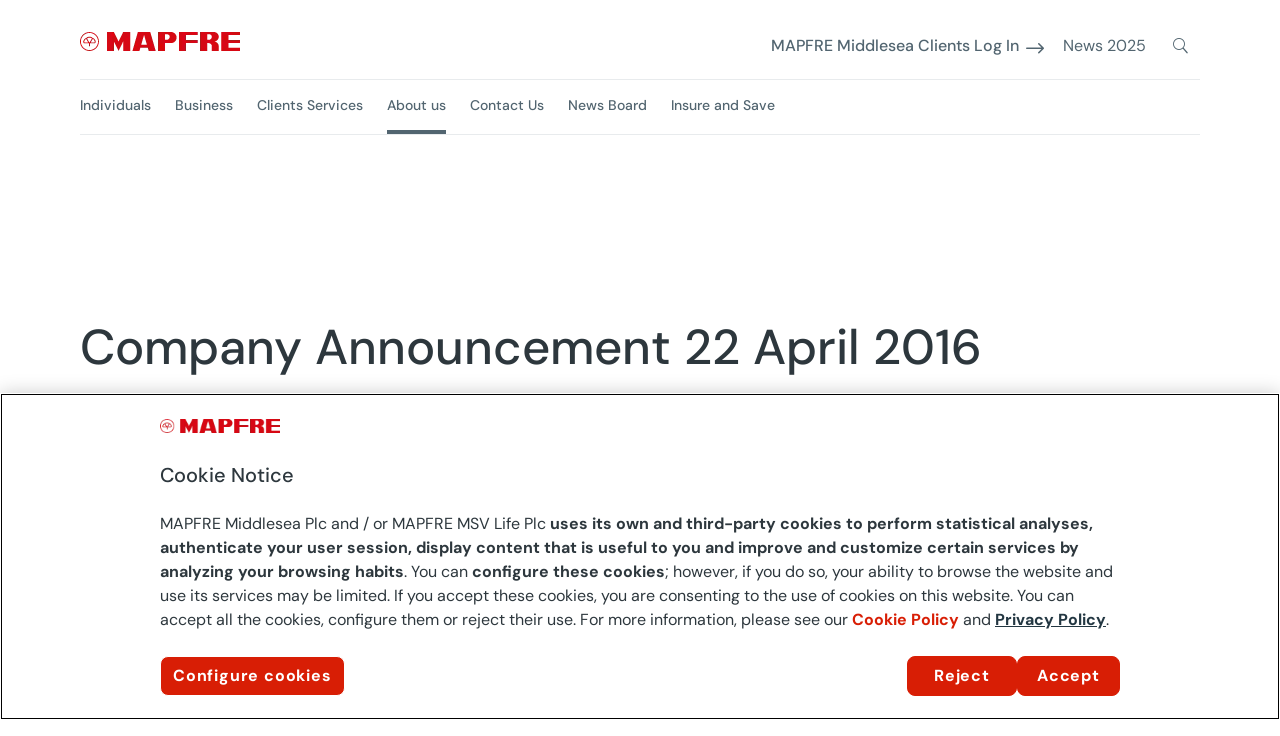

--- FILE ---
content_type: text/html
request_url: https://www.mapfre.com.mt/about-us/mapfre-middlesea/company/announcment-22-april-2016/
body_size: 18349
content:
<!DOCTYPE html>
<html lang="en-mt"><head><meta charset="UTF-8"><script>if(navigator.userAgent.match(/MSIE|Internet Explorer/i)||navigator.userAgent.match(/Trident\/7\..*?rv:11/i)){var href=document.location.href;if(!href.match(/[?&]nowprocket/)){if(href.indexOf("?")==-1){if(href.indexOf("#")==-1){document.location.href=href+"?nowprocket=1"}else{document.location.href=href.replace("#","?nowprocket=1#")}}else{if(href.indexOf("#")==-1){document.location.href=href+"&nowprocket=1"}else{document.location.href=href.replace("#","&nowprocket=1#")}}}}</script><script>(()=>{class RocketLazyLoadScripts{constructor(){this.v="2.0.3",this.userEvents=["keydown","keyup","mousedown","mouseup","mousemove","mouseover","mouseenter","mouseout","mouseleave","touchmove","touchstart","touchend","touchcancel","wheel","click","dblclick","input","visibilitychange"],this.attributeEvents=["onblur","onclick","oncontextmenu","ondblclick","onfocus","onmousedown","onmouseenter","onmouseleave","onmousemove","onmouseout","onmouseover","onmouseup","onmousewheel","onscroll","onsubmit"]}async t(){this.i(),this.o(),/iP(ad|hone)/.test(navigator.userAgent)&&this.h(),this.u(),this.l(this),this.m(),this.k(this),this.p(this),this._(),await Promise.all([this.R(),this.L()]),this.lastBreath=Date.now(),this.S(this),this.P(),this.D(),this.O(),this.M(),await this.C(this.delayedScripts.normal),await this.C(this.delayedScripts.defer),await this.C(this.delayedScripts.async),this.F("domReady"),await this.T(),await this.j(),await this.I(),this.F("windowLoad"),await this.A(),window.dispatchEvent(new Event("rocket-allScriptsLoaded")),this.everythingLoaded=!0,this.lastTouchEnd&&await new Promise((t=>setTimeout(t,500-Date.now()+this.lastTouchEnd))),this.H(),this.F("all"),this.U(),this.W()}i(){this.CSPIssue=sessionStorage.getItem("rocketCSPIssue"),document.addEventListener("securitypolicyviolation",(t=>{this.CSPIssue||"script-src-elem"!==t.violatedDirective||"data"!==t.blockedURI||(this.CSPIssue=!0,sessionStorage.setItem("rocketCSPIssue",!0))}),{isRocket:!0})}o(){window.addEventListener("pageshow",(t=>{this.persisted=t.persisted,this.realWindowLoadedFired=!0}),{isRocket:!0}),window.addEventListener("pagehide",(()=>{this.onFirstUserAction=null}),{isRocket:!0})}h(){let t;function e(e){t=e}window.addEventListener("touchstart",e,{isRocket:!0}),window.addEventListener("touchend",(function i(o){Math.abs(o.changedTouches[0].pageX-t.changedTouches[0].pageX)<10&&Math.abs(o.changedTouches[0].pageY-t.changedTouches[0].pageY)<10&&o.timeStamp-t.timeStamp<200&&(o.target.dispatchEvent(new PointerEvent("click",{target:o.target,bubbles:!0,cancelable:!0,detail:1})),event.preventDefault(),window.removeEventListener("touchstart",e,{isRocket:!0}),window.removeEventListener("touchend",i,{isRocket:!0}))}),{isRocket:!0})}q(t){this.userActionTriggered||("mousemove"!==t.type||this.firstMousemoveIgnored?"keyup"===t.type||"mouseover"===t.type||"mouseout"===t.type||(this.userActionTriggered=!0,this.onFirstUserAction&&this.onFirstUserAction()):this.firstMousemoveIgnored=!0),"click"===t.type&&t.preventDefault(),this.savedUserEvents.length>0&&(t.stopPropagation(),t.stopImmediatePropagation()),"touchstart"===this.lastEvent&&"touchend"===t.type&&(this.lastTouchEnd=Date.now()),"click"===t.type&&(this.lastTouchEnd=0),this.lastEvent=t.type,this.savedUserEvents.push(t)}u(){this.savedUserEvents=[],this.userEventHandler=this.q.bind(this),this.userEvents.forEach((t=>window.addEventListener(t,this.userEventHandler,{passive:!1,isRocket:!0})))}U(){this.userEvents.forEach((t=>window.removeEventListener(t,this.userEventHandler,{passive:!1,isRocket:!0}))),this.savedUserEvents.forEach((t=>{t.target.dispatchEvent(new window[t.constructor.name](t.type,t))}))}m(){this.eventsMutationObserver=new MutationObserver((t=>{const e="return false";for(const i of t){if("attributes"===i.type){const t=i.target.getAttribute(i.attributeName);t&&t!==e&&(i.target.setAttribute("data-rocket-"+i.attributeName,t),i.target["rocket"+i.attributeName]=new Function("event",t),i.target.setAttribute(i.attributeName,e))}"childList"===i.type&&i.addedNodes.forEach((t=>{if(t.nodeType===Node.ELEMENT_NODE)for(const i of t.attributes)this.attributeEvents.includes(i.name)&&i.value&&""!==i.value&&(t.setAttribute("data-rocket-"+i.name,i.value),t["rocket"+i.name]=new Function("event",i.value),t.setAttribute(i.name,e))}))}})),this.eventsMutationObserver.observe(document,{subtree:!0,childList:!0,attributeFilter:this.attributeEvents})}H(){this.eventsMutationObserver.disconnect(),this.attributeEvents.forEach((t=>{document.querySelectorAll("[data-rocket-"+t+"]").forEach((e=>{e.setAttribute(t,e.getAttribute("data-rocket-"+t)),e.removeAttribute("data-rocket-"+t)}))}))}k(t){Object.defineProperty(HTMLElement.prototype,"onclick",{get(){return this.rocketonclick||null},set(e){this.rocketonclick=e,this.setAttribute(t.everythingLoaded?"onclick":"data-rocket-onclick","this.rocketonclick(event)")}})}S(t){function e(e,i){let o=e[i];e[i]=null,Object.defineProperty(e,i,{get:()=>o,set(s){t.everythingLoaded?o=s:e["rocket"+i]=o=s}})}e(document,"onreadystatechange"),e(window,"onload"),e(window,"onpageshow");try{Object.defineProperty(document,"readyState",{get:()=>t.rocketReadyState,set(e){t.rocketReadyState=e},configurable:!0}),document.readyState="loading"}catch(t){console.log("WPRocket DJE readyState conflict, bypassing")}}l(t){this.originalAddEventListener=EventTarget.prototype.addEventListener,this.originalRemoveEventListener=EventTarget.prototype.removeEventListener,this.savedEventListeners=[],EventTarget.prototype.addEventListener=function(e,i,o){o&&o.isRocket||!t.B(e,this)&&!t.userEvents.includes(e)||t.B(e,this)&&!t.userActionTriggered||e.startsWith("rocket-")||t.everythingLoaded?t.originalAddEventListener.call(this,e,i,o):t.savedEventListeners.push({target:this,remove:!1,type:e,func:i,options:o})},EventTarget.prototype.removeEventListener=function(e,i,o){o&&o.isRocket||!t.B(e,this)&&!t.userEvents.includes(e)||t.B(e,this)&&!t.userActionTriggered||e.startsWith("rocket-")||t.everythingLoaded?t.originalRemoveEventListener.call(this,e,i,o):t.savedEventListeners.push({target:this,remove:!0,type:e,func:i,options:o})}}F(t){"all"===t&&(EventTarget.prototype.addEventListener=this.originalAddEventListener,EventTarget.prototype.removeEventListener=this.originalRemoveEventListener),this.savedEventListeners=this.savedEventListeners.filter((e=>{let i=e.type,o=e.target||window;return"domReady"===t&&"DOMContentLoaded"!==i&&"readystatechange"!==i||("windowLoad"===t&&"load"!==i&&"readystatechange"!==i&&"pageshow"!==i||(this.B(i,o)&&(i="rocket-"+i),e.remove?o.removeEventListener(i,e.func,e.options):o.addEventListener(i,e.func,e.options),!1))}))}p(t){let e;function i(e){return t.everythingLoaded?e:e.split(" ").map((t=>"load"===t||t.startsWith("load.")?"rocket-jquery-load":t)).join(" ")}function o(o){function s(e){const s=o.fn[e];o.fn[e]=o.fn.init.prototype[e]=function(){return this[0]===window&&t.userActionTriggered&&("string"==typeof arguments[0]||arguments[0]instanceof String?arguments[0]=i(arguments[0]):"object"==typeof arguments[0]&&Object.keys(arguments[0]).forEach((t=>{const e=arguments[0][t];delete arguments[0][t],arguments[0][i(t)]=e}))),s.apply(this,arguments),this}}if(o&&o.fn&&!t.allJQueries.includes(o)){const e={DOMContentLoaded:[],"rocket-DOMContentLoaded":[]};for(const t in e)document.addEventListener(t,(()=>{e[t].forEach((t=>t()))}),{isRocket:!0});o.fn.ready=o.fn.init.prototype.ready=function(i){function s(){parseInt(o.fn.jquery)>2?setTimeout((()=>i.bind(document)(o))):i.bind(document)(o)}return t.realDomReadyFired?!t.userActionTriggered||t.fauxDomReadyFired?s():e["rocket-DOMContentLoaded"].push(s):e.DOMContentLoaded.push(s),o([])},s("on"),s("one"),s("off"),t.allJQueries.push(o)}e=o}t.allJQueries=[],o(window.jQuery),Object.defineProperty(window,"jQuery",{get:()=>e,set(t){o(t)}})}P(){const t=new Map;document.write=document.writeln=function(e){const i=document.currentScript,o=document.createRange(),s=i.parentElement;let n=t.get(i);void 0===n&&(n=i.nextSibling,t.set(i,n));const c=document.createDocumentFragment();o.setStart(c,0),c.appendChild(o.createContextualFragment(e)),s.insertBefore(c,n)}}async R(){return new Promise((t=>{this.userActionTriggered?t():this.onFirstUserAction=t}))}async L(){return new Promise((t=>{document.addEventListener("DOMContentLoaded",(()=>{this.realDomReadyFired=!0,t()}),{isRocket:!0})}))}async I(){return this.realWindowLoadedFired?Promise.resolve():new Promise((t=>{window.addEventListener("load",t,{isRocket:!0})}))}M(){this.pendingScripts=[];this.scriptsMutationObserver=new MutationObserver((t=>{for(const e of t)e.addedNodes.forEach((t=>{"SCRIPT"!==t.tagName||t.noModule||t.isWPRocket||this.pendingScripts.push({script:t,promise:new Promise((e=>{const i=()=>{const i=this.pendingScripts.findIndex((e=>e.script===t));i>=0&&this.pendingScripts.splice(i,1),e()};t.addEventListener("load",i,{isRocket:!0}),t.addEventListener("error",i,{isRocket:!0}),setTimeout(i,1e3)}))})}))})),this.scriptsMutationObserver.observe(document,{childList:!0,subtree:!0})}async j(){await this.J(),this.pendingScripts.length?(await this.pendingScripts[0].promise,await this.j()):this.scriptsMutationObserver.disconnect()}D(){this.delayedScripts={normal:[],async:[],defer:[]},document.querySelectorAll("script[type$=rocketlazyloadscript]").forEach((t=>{t.hasAttribute("data-rocket-src")?t.hasAttribute("async")&&!1!==t.async?this.delayedScripts.async.push(t):t.hasAttribute("defer")&&!1!==t.defer||"module"===t.getAttribute("data-rocket-type")?this.delayedScripts.defer.push(t):this.delayedScripts.normal.push(t):this.delayedScripts.normal.push(t)}))}async _(){await this.L();let t=[];document.querySelectorAll("script[type$=rocketlazyloadscript][data-rocket-src]").forEach((e=>{let i=e.getAttribute("data-rocket-src");if(i&&!i.startsWith("data:")){i.startsWith("//")&&(i=location.protocol+i);try{const o=new URL(i).origin;o!==location.origin&&t.push({src:o,crossOrigin:e.crossOrigin||"module"===e.getAttribute("data-rocket-type")})}catch(t){}}})),t=[...new Map(t.map((t=>[JSON.stringify(t),t]))).values()],this.N(t,"preconnect")}async $(t){if(await this.G(),!0!==t.noModule||!("noModule"in HTMLScriptElement.prototype))return new Promise((e=>{let i;function o(){(i||t).setAttribute("data-rocket-status","executed"),e()}try{if(navigator.userAgent.includes("Firefox/")||""===navigator.vendor||this.CSPIssue)i=document.createElement("script"),[...t.attributes].forEach((t=>{let e=t.nodeName;"type"!==e&&("data-rocket-type"===e&&(e="type"),"data-rocket-src"===e&&(e="src"),i.setAttribute(e,t.nodeValue))})),t.text&&(i.text=t.text),t.nonce&&(i.nonce=t.nonce),i.hasAttribute("src")?(i.addEventListener("load",o,{isRocket:!0}),i.addEventListener("error",(()=>{i.setAttribute("data-rocket-status","failed-network"),e()}),{isRocket:!0}),setTimeout((()=>{i.isConnected||e()}),1)):(i.text=t.text,o()),i.isWPRocket=!0,t.parentNode.replaceChild(i,t);else{const i=t.getAttribute("data-rocket-type"),s=t.getAttribute("data-rocket-src");i?(t.type=i,t.removeAttribute("data-rocket-type")):t.removeAttribute("type"),t.addEventListener("load",o,{isRocket:!0}),t.addEventListener("error",(i=>{this.CSPIssue&&i.target.src.startsWith("data:")?(console.log("WPRocket: CSP fallback activated"),t.removeAttribute("src"),this.$(t).then(e)):(t.setAttribute("data-rocket-status","failed-network"),e())}),{isRocket:!0}),s?(t.fetchPriority="high",t.removeAttribute("data-rocket-src"),t.src=s):t.src="data:text/javascript;base64,"+window.btoa(unescape(encodeURIComponent(t.text)))}}catch(i){t.setAttribute("data-rocket-status","failed-transform"),e()}}));t.setAttribute("data-rocket-status","skipped")}async C(t){const e=t.shift();return e?(e.isConnected&&await this.$(e),this.C(t)):Promise.resolve()}O(){this.N([...this.delayedScripts.normal,...this.delayedScripts.defer,...this.delayedScripts.async],"preload")}N(t,e){this.trash=this.trash||[];let i=!0;var o=document.createDocumentFragment();t.forEach((t=>{const s=t.getAttribute&&t.getAttribute("data-rocket-src")||t.src;if(s&&!s.startsWith("data:")){const n=document.createElement("link");n.href=s,n.rel=e,"preconnect"!==e&&(n.as="script",n.fetchPriority=i?"high":"low"),t.getAttribute&&"module"===t.getAttribute("data-rocket-type")&&(n.crossOrigin=!0),t.crossOrigin&&(n.crossOrigin=t.crossOrigin),t.integrity&&(n.integrity=t.integrity),t.nonce&&(n.nonce=t.nonce),o.appendChild(n),this.trash.push(n),i=!1}})),document.head.appendChild(o)}W(){this.trash.forEach((t=>t.remove()))}async T(){try{document.readyState="interactive"}catch(t){}this.fauxDomReadyFired=!0;try{await this.G(),document.dispatchEvent(new Event("rocket-readystatechange")),await this.G(),document.rocketonreadystatechange&&document.rocketonreadystatechange(),await this.G(),document.dispatchEvent(new Event("rocket-DOMContentLoaded")),await this.G(),window.dispatchEvent(new Event("rocket-DOMContentLoaded"))}catch(t){console.error(t)}}async A(){try{document.readyState="complete"}catch(t){}try{await this.G(),document.dispatchEvent(new Event("rocket-readystatechange")),await this.G(),document.rocketonreadystatechange&&document.rocketonreadystatechange(),await this.G(),window.dispatchEvent(new Event("rocket-load")),await this.G(),window.rocketonload&&window.rocketonload(),await this.G(),this.allJQueries.forEach((t=>t(window).trigger("rocket-jquery-load"))),await this.G();const t=new Event("rocket-pageshow");t.persisted=this.persisted,window.dispatchEvent(t),await this.G(),window.rocketonpageshow&&window.rocketonpageshow({persisted:this.persisted})}catch(t){console.error(t)}}async G(){Date.now()-this.lastBreath>45&&(await this.J(),this.lastBreath=Date.now())}async J(){return document.hidden?new Promise((t=>setTimeout(t))):new Promise((t=>requestAnimationFrame(t)))}B(t,e){return e===document&&"readystatechange"===t||(e===document&&"DOMContentLoaded"===t||(e===window&&"DOMContentLoaded"===t||(e===window&&"load"===t||e===window&&"pageshow"===t)))}static run(){(new RocketLazyLoadScripts).t()}}RocketLazyLoadScripts.run()})();</script>
	
<meta http-equiv="X-UA-Compatible" content="IE=edge">
	<link rel="pingback" href="/xmlrpc.php">

	<script type="rocketlazyloadscript" data-rocket-type="text/javascript">
		document.documentElement.className = 'js';
	</script>
	
	<script id="diviarea-loader">window.DiviPopupData=window.DiviAreaConfig={"zIndex":1000000,"animateSpeed":400,"triggerClassPrefix":"show-popup-","idAttrib":"data-popup","modalIndicatorClass":"is-modal","blockingIndicatorClass":"is-blocking","defaultShowCloseButton":true,"withCloseClass":"with-close","noCloseClass":"no-close","triggerCloseClass":"close","singletonClass":"single","darkModeClass":"dark","noShadowClass":"no-shadow","altCloseClass":"close-alt","popupSelector":".et_pb_section.popup","initializeOnEvent":"et_pb_after_init_modules","popupWrapperClass":"area-outer-wrap","fullHeightClass":"full-height","openPopupClass":"da-overlay-visible","overlayClass":"da-overlay","exitIndicatorClass":"on-exit","hoverTriggerClass":"on-hover","clickTriggerClass":"on-click","onExitDelay":2000,"notMobileClass":"not-mobile","notTabletClass":"not-tablet","notDesktopClass":"not-desktop","baseContext":"body","activePopupClass":"is-open","closeButtonClass":"da-close","withLoaderClass":"with-loader","debug":false,"ajaxUrl":"https:\/\/www.mapfre.com.mt\/wp-admin\/admin-ajax.php","sys":[]};var divimode_loader=function(){"use strict";!function(t){t.DiviArea=t.DiviPopup={loaded:!1};var n=t.DiviArea,i=n.Hooks={},o={};function r(t,n,i){var r,e,c;if("string"==typeof t)if(o[t]){if(n)if((r=o[t])&&i)for(c=r.length;c--;)(e=r[c]).callback===n&&e.context===i&&(r[c]=!1);else for(c=r.length;c--;)r[c].callback===n&&(r[c]=!1)}else o[t]=[]}function e(t,n,i,r){if("string"==typeof t){var e={callback:n,priority:i,context:r},c=o[t];c?(c.push(e),c=function(t){var n,i,o,r,e=t.length;for(r=1;r<e;r++)for(n=t[r],i=r;i>0;i--)(o=t[i-1]).priority>n.priority&&(t[i]=o,t[i-1]=n);return t}(c)):c=[e],o[t]=c}}function c(t,n,i){"string"==typeof n&&(n=[n]);var r,e,c=[];for(r=0;r<n.length;r++)Array.prototype.push.apply(c,o[n[r]]);for(e=0;e<c.length;e++){var a=void 0;c[e]&&"function"==typeof c[e].callback&&("filter"===t?void 0!==(a=c[e].callback.apply(c[e].context,i))&&(i[0]=a):c[e].callback.apply(c[e].context,i))}if("filter"===t)return i[0]}i.silent=function(){return i},n.removeFilter=i.removeFilter=function(t,n){r(t,n)},n.removeAction=i.removeAction=function(t,n){r(t,n)},n.applyFilters=i.applyFilters=function(t){for(var n=[],i=arguments.length-1;i-- >0;)n[i]=arguments[i+1];return c("filter",t,n)},n.doAction=i.doAction=function(t){for(var n=[],i=arguments.length-1;i-- >0;)n[i]=arguments[i+1];c("action",t,n)},n.addFilter=i.addFilter=function(n,i,o,r){e(n,i,parseInt(o||10,10),r||t)},n.addAction=i.addAction=function(n,i,o,r){e(n,i,parseInt(o||10,10),r||t)},n.addActionOnce=i.addActionOnce=function(n,i,o,c){e(n,i,parseInt(o||10,10),c||t),e(n,(function(){r(n,i)}),1+parseInt(o||10,10),c||t)}}(window);return{}}();
</script><meta name="robots" content="index, follow, max-image-preview:large, max-snippet:-1, max-video-preview:-1">
<link rel="preload" href="/contents/ui/theme/core/admin/fonts/modules/all/modules.ttf" as="font" type="font/ttf" crossorigin="anonymous">

	<!-- This site is optimized with the Yoast SEO plugin v26.1.1 - https://yoast.com/wordpress/plugins/seo/ -->
	<title>Company Announcement 22 April 2016</title>
	<meta name="description" content="Company Announcement 22 April 2016">
	<link rel="canonical" href="https://www.mapfre.com.mt/about-us/mapfre-middlesea/company/announcment-22-april-2016/">
	<meta property="og:locale" content="en_US">
	<meta property="og:type" content="article">
	<meta property="og:title" content="Company Announcement 22 April 2016">
	<meta property="og:description" content="Company Announcement 22 April 2016">
	<meta property="og:url" content="https://www.mapfre.com.mt/about-us/mapfre-middlesea/company/announcment-22-april-2016/">
	<meta property="og:site_name" content="MAPFRE Malta">
	<meta property="article:publisher" content="https://www.facebook.com/MiddleseaInsurance">
	<meta property="article:modified_time" content="2023-11-08T14:54:27+00:00">
	<meta property="og:image" content="https://www.mapfre.com.mt/media/Logo-MAPFRE-4.png">
	<meta property="og:image:width" content="1266">
	<meta property="og:image:height" content="634">
	<meta property="og:image:type" content="image/png">
	<meta name="twitter:card" content="summary_large_image">
	<meta name="twitter:site" content="@MapfreMiddlesea">
	<meta name="twitter:label1" content="Est. reading time">
	<meta name="twitter:data1" content="3 minutes">
	<script type="application/ld+json" class="yoast-schema-graph">{"@context":"https://schema.org","@graph":[{"@type":"WebPage","@id":"https://www.mapfre.com.mt/about-us/mapfre-middlesea/company/announcment-22-april-2016/","url":"https://www.mapfre.com.mt/about-us/mapfre-middlesea/company/announcment-22-april-2016/","name":"Company Announcement 22 April 2016","isPartOf":{"@id":"https://www.mapfre.com.mt/#website"},"datePublished":"2021-09-02T09:39:54+00:00","dateModified":"2023-11-08T14:54:27+00:00","description":"Company Announcement 22 April 2016","breadcrumb":{"@id":"https://www.mapfre.com.mt/about-us/mapfre-middlesea/company/announcment-22-april-2016/#breadcrumb"},"inLanguage":"en-US","potentialAction":[]},{"@type":"BreadcrumbList","@id":"https://www.mapfre.com.mt/about-us/mapfre-middlesea/company/announcment-22-april-2016/#breadcrumb","itemListElement":[{"@type":"ListItem","position":1,"name":"Home","item":"https://www.mapfre.com.mt/"},{"@type":"ListItem","position":2,"name":"About Us","item":"https://www.mapfre.com.mt/about-us/"},{"@type":"ListItem","position":3,"name":"About MAPFRE Middlesea","item":"https://www.mapfre.com.mt/about-us/mapfre-middlesea/"},{"@type":"ListItem","position":4,"name":"Company Notifications","item":"https://www.mapfre.com.mt/about-us/mapfre-middlesea/company/"},{"@type":"ListItem","position":5,"name":"Company Announcement 22 April 2016"}]},{"@type":"WebSite","@id":"https://www.mapfre.com.mt/#website","url":"https://www.mapfre.com.mt/","name":"MAPFRE Malta","description":"","potentialAction":[{"@type":"SearchAction","target":{"@type":"EntryPoint","urlTemplate":"https://www.mapfre.com.mt/search/?query={search_term_string}"},"query-input":{"@type":"PropertyValueSpecification","valueRequired":true,"valueName":"search_term_string"}}],"inLanguage":"en-US"}]}</script>
	<!-- / Yoast SEO plugin. -->


<link href="//www.googletagmanager.com" crossorigin rel="dns-prefetch">
<link href="//fonts.gstatic.com" crossorigin rel="dns-prefetch">
<link href="//fonts.googleapis.com" crossorigin rel="dns-prefetch">
<link href="//www.google-analytics.com" crossorigin rel="dns-prefetch">
<link href="//cdnjs.cloudflare.com" crossorigin rel="dns-prefetch">
<link href="//www.youtube.com" crossorigin rel="dns-prefetch">

<link rel="stylesheet" id="dica-builder-styles-css" href="/contents/lib/dg-divi-carousel/assets/css/dica-builder.css?ver=3.0.0" type="text/css" media="all">

<link rel="stylesheet" id="dica-lightbox-styles-css" href="/contents/lib/dg-divi-carousel/styles/light-box-styles.css?ver=3.0.0" type="text/css" media="all">

<link rel="stylesheet" id="swipe-style-css" href="/contents/lib/dg-divi-carousel/styles/swiper.min.css?ver=3.0.0" type="text/css" media="all">

<link rel="stylesheet" id="inicializa-digital-css" href="/contents/lib/digital-mapfre/css/main.css?ver=6.8.3" type="text/css" media="all">

<link rel="stylesheet" id="contact-style-css" href="/contents/lib/mapfre-divi-modules/assets/css/contacto.css?ver=6.8.3" type="text/css" media="all">

<link rel="stylesheet" id="sticky-notifications-style-css" href="/contents/lib/mapfre-divi-modules/assets/css/sticky-notifications.css?ver=6.8.3" type="text/css" media="all">

<link rel="stylesheet" id="destacadosblog-css" href="/contents/lib/mapfre-divi-modules/assets/css/destacadosblog.css?ver=6.8.3" type="text/css" media="all">

<link rel="stylesheet" id="mapfre_icons-css" href="/contents/lib/mapfre-icons/style.css?ver=6.8.3" type="text/css" media="all">

<link rel="stylesheet" id="iconos-css" href="/contents/lib/mapfre-icons/include/icons/style.css?ver=6.8.3" type="text/css" media="all">

<link rel="stylesheet" id="style-wps-css" href="/contents/lib/mapfre-wps/public/style.css?ver=6.8.3" type="text/css" media="all">

<link rel="stylesheet" id="novashare-css-css" href="/contents/lib/novashare/css/style.min.css?ver=1.6.0" type="text/css" media="all">

<link rel="stylesheet" id="css-divi-area-css" href="/contents/lib/popups-for-divi/styles/front.min.css?ver=3.2.2" type="text/css" media="all">

<style id="css-divi-area-inline-css" type="text/css">
.et_pb_section.popup{display:none}
</style>
<link rel="stylesheet" id="css-divi-area-popuphidden-css" href="/contents/lib/popups-for-divi/styles/front-popuphidden.min.css?ver=3.2.2" type="text/css" media="all">

<link rel="stylesheet" id="divi-carousel-styles-css" href="/contents/lib/dg-divi-carousel/styles/style.min.css?ver=3.0.0" type="text/css" media="all">

<link rel="stylesheet" id="magl-menu-styles-css" href="/contents/lib/magl-menu/styles/style.min.css?ver=1.0.0" type="text/css" media="all">

<link rel="stylesheet" id="mapfre-divi-modules-styles-css" href="/contents/lib/mapfre-divi-modules/styles/style.min.css?ver=1.0.0" type="text/css" media="all">

<link rel="stylesheet" id="mapfre-entities-map-styles-css" href="/contents/lib/mapfre-entities-map/styles/style.min.css?ver=1.0.0" type="text/css" media="all">

<link rel="stylesheet" id="tablepress-default-css" href="/contents/lib/tablepress/css/build/default.css?ver=3.2.3" type="text/css" media="all">

<link rel="stylesheet" id="tablepress-responsive-tables-css" href="/contents/lib/tablepress-responsive-tables/css/tablepress-responsive.min.css?ver=1.8" type="text/css" media="all">

<link rel="stylesheet" id="divi-style-parent-css" href="/contents/ui/theme/style-static.min.css?ver=4.27.4" type="text/css" media="all">

<link rel="stylesheet" id="admin-css" href="/contents/ui/theme-Child-Theme/admin.css?ver=6.8.3" type="text/css" media="all">

<link rel="stylesheet" id="divi-style-css" href="/contents/ui/theme-Child-Theme/style.css?ver=4.27.4" type="text/css" media="all">

<script type="text/javascript" src="/inc/js/jquery/jquery.min.js" id="jquery-core-js" data-rocket-defer="" defer></script>
<script type="text/javascript" src="/inc/js/jquery/jquery-migrate.min.js" id="jquery-migrate-js" data-rocket-defer="" defer></script>
<script type="rocketlazyloadscript" data-rocket-type="text/javascript" data-rocket-src="/contents/lib/mapfre-divi-modules/assets/min-js/sticky-notification-min.js" id="sticky-notification-js" data-rocket-defer="" defer></script>
<script type="rocketlazyloadscript" data-rocket-type="text/javascript" data-rocket-src="/contents/lib/mapfre-divi-modules/assets/min-js/menu_flotante-min.js" id="contact-style-js-js" data-rocket-defer="" defer></script>
<link rel="EditURI" type="application/rsd+xml" title="RSD" href="/xmlrpc.php?rsd">

<link rel="shortlink" href="/?p=355696">
<!-- HFCM by 99 Robots - Snippet # 23: Facebook Meta tag -->
<meta name="facebook-verificacion-dominio" content="0zxob3v05wumoxtt6aug6puc7n5wut">
<!-- /end HFCM by 99 Robots -->
<meta name="viewport" content="width=device-width, initial-scale=1.0, maximum-scale=3.0">
<link rel="icon" href="/media/favicon.png" sizes="192x192">
<link rel="apple-touch-icon" href="/media/favicon.png">
<meta name="msapplication-TileImage" content="https://www.mapfre.com.mt/media/favicon.png">
<link rel="stylesheet" id="et-core-unified-tb-340942-tb-340943-355696-cached-inline-styles" href="/contents/et-cache/355696/et-core-unified-tb-340942-tb-340943-355696.min.css?ver=1755591506"><link rel="stylesheet" id="et-core-unified-355696-cached-inline-styles" href="/contents/et-cache/355696/et-core-unified-355696.min.css?ver=1754468615">
<script nowprocket data-cfasync="false" data-pagespeed-no-defer="">var digitalData = {"environment":"production","dl_version":"1.0.1","asset_version":"1.0","page_category":{"section_1":"about-us","section_2":"mapfre-middlesea","section_3":"company","section_4":"announcment-22-april-2016","section_5":""},"page_info":{"brand":"mapfre","page_type":"others","country":"MT","channel":"corporate","url":"https:\/\/www.mapfre.com.mt\/about-us\/mapfre-middlesea\/company\/announcment-22-april-2016\/","language":"en"},"custom":{"custom_1":"","custom_2":"","custom_3":"","custom_4":""}}</script>
<!-- OneTrust Cookies Consent Notice start for mapfre.com.mt -->
<script nowprocket data-cfasync="false" data-pagespeed-no-defer="" src="https://cdn.cookielaw.org/scripttemplates/otSDKStub.js" data-document-language="true" type="text/javascript" charset="UTF-8" data-domain-script="501c82e1-3903-4b3c-9ec1-930a2af09116-test" data-rocket-defer="" defer></script>
<script nowprocket type="text/javascript" data-cfasync="false" data-pagespeed-no-defer="">
function OptanonWrapper() { }
</script>
<!-- OneTrust Cookies Consent Notice end for mapfre.com.mt -->
<!-- Google Tag Manager -->
<script nowprocket data-cfasync="false" data-pagespeed-no-defer="">(function(w,d,s,l,i){w[l]=w[l]||[];w[l].push({'gtm.start':
new Date().getTime(),event:'gtm.js'});var f=d.getElementsByTagName(s)[0],
j=d.createElement(s),dl=l!='dataLayer'?'&l='+l:'';j.async=true;j.src=
'https://www.googletagmanager.com/gtm.js?id='+i+dl;f.parentNode.insertBefore(j,f);
})(window,document,'script','dataLayer','GTM-5XQJ7RF');</script>
<!-- End Google Tag Manager -->
<style>
	.et_pb_blurb_position_left .et-pb-icon, .et-pb-icon {
		display: none;
	}
	.webchat--css-gpqhg-1uy5bdo .chatButton {
    width: 200px;
    bottom: 48px;
    right: 4px;
	}
	.ma-hero-home-area-1-tel a{
		color: white;
	}
	.ma-home-sticky-footer .ma-hero-home-area-1-tel a{
		color: #d81e05;
	}
/* z-indez para superponer el menu al chatbot */

@media all and (max-width: 980px) {
	header.cab_fija_sin_sticky {
  		z-index: 101;
	}
}
</style>
<meta name="version" content="f-355696-402293"><meta name="last_publication" content="1705583492"></head>
<body class="wp-singular page-template-default page parent-pageid-349359 wp-theme-Divi wp-child-theme-Divi-Child-Theme et-tb-has-header et-tb-has-footer et_pb_gutters3 et-db">
	
<!-- Google Tag Manager (noscript) -->
<noscript><iframe src="https://www.googletagmanager.com/ns.html?id=GTM-5XQJ7RF" height="0" width="0" style="display:none;visibility:hidden"></iframe></noscript>
<!-- End Google Tag Manager (noscript) -->
<div data-rocket-location-hash="775329b08c0e284f257a34d6fe14bc45" id="page-container">
<div data-rocket-location-hash="551e81ab591dddf54ca9a5b9d4e36f2d" id="et-boc" class="et-boc">
			
		<header data-rocket-location-hash="e6ba0062023f23c616be51f0c64c6c37" class="et-l et-l--header">
			<div class="et_builder_inner_content et_pb_gutters3"><div class="et_pb_section et_pb_section_1_tb_header ma-menu-section et_section_regular">
				
				
				
				
				
				
				<div class="et_pb_row et_pb_row_0_tb_header">
				<div class="et_pb_with_border et_pb_column_4_4 et_pb_column et_pb_column_0_tb_header  et_pb_css_mix_blend_mode_passthrough et-last-child">
				
				
				
				
				<div class="et_pb_module et_pb_image et_pb_image_0_tb_header ma-logo">
				
				
				
				
				<a href="/"><span class="et_pb_image_wrap "><img decoding="async" width="160" height="19" src="/media/logo-mapfre-2.png" alt="MAPFRE" title="logo-mapfre" class="wp-image-340941"></span></a>
			</div><div class="et_pb_module magl_rollover_menu magl_rollover_menu_0_tb_header magl-hover-rollover ma-menu-type-1">
				<div class="menu-wrapper">					
					<button class="magl-menu-mobile-button" type="button" aria-label="Menu" aria-controls="navigation"><span class="magl-menu-mobile-button-img"></span></button>
					<nav class="magl-menu-nav">
						<div class="magl-search">
		<form role="search" method="get" class="magl-search__form" action="https://www.mapfre.com.mt/search/"> 
		<input placeholder="Do you need help?" type="search" class="magl-search__input" name="query"><button type="submit" class="magl-search__button search"></button></form>
		<button type="button" class="magl-search__button close"></button>
		</div>
						<div class="magl-search-dsk"><button type="button" class="magl-search-dsk__button"></button></div>
						<ul class="magl-menu-main-level-1">
							<span class="magl-sub-menu level-2"><li class="magl-menu-level-2 ma-menu-segundo-nivel ma-rollover-208"><span data-rollover="ma-rollover-208" class="magl-menu-item ma-menu-segundo-nivel ma-rollover-208 has-rollover"> Individuals</span></li><li class="magl-menu-level-2 ma-menu-segundo-nivel ma-rollover-353043"><span data-rollover="ma-rollover-353043" class="magl-menu-item ma-menu-segundo-nivel ma-rollover-353043 has-rollover"> Business</span></li><li class="magl-menu-level-2 ma-menu-segundo-nivel ma-rollover-124"><span data-rollover="ma-rollover-124" class="magl-menu-item ma-menu-segundo-nivel ma-rollover-124 has-rollover"> Clients Services</span></li><li class="magl-menu-level-2 ma-menu-segundo-nivel ma-rollover-357172"><span data-rollover="ma-rollover-357172" class="magl-menu-item ma-menu-segundo-nivel ma-rollover-357172 has-rollover"> About us</span></li><li class="magl-menu-level-2 ma-menu-segundo-nivel ma-rollover-358659"><span data-rollover="ma-rollover-358659" class="magl-menu-item ma-menu-segundo-nivel ma-rollover-358659 has-rollover"> Contact Us</span></li><li class="magl-menu-level-2 ma-menu-segundo-nivel ma-rollover-341112"><span data-rollover="ma-rollover-341112" class="magl-menu-item ma-menu-segundo-nivel ma-rollover-341112 has-rollover"> News Board</span></li><li class="magl-menu-level-2 ma-menu-segundo-nivel"><a href="/insure-and-save/" class="magl-menu-item ma-menu-segundo-nivel "> Insure and Save</a></li></span><li class="magl-menu-level-1  ma-menu-enlace-flecha-derecha ma-menu-enlace-primera-linea"><a href="https://myinsurance.middlesea.com/" class="magl-menu-item ma-menu-enlace-flecha-derecha ma-menu-enlace-primera-linea "> MAPFRE Middlesea Clients Log In</a></li><li class="magl-menu-level-1  "><a href="/news-board/news-2025/" class="magl-menu-item  "> News 2025</a>
						</li></ul>					 
						
					</nav>
				</div>
				<div class="magl-menu-rollover">
					<div class="magl-rollover ma-rollover-208" data-parent="ma-rollover-208"><div class="magl-rollover-back"><span class="magl-rollover-back-button">Main menu</span></div><div class="et_pb_section et_pb_section_3_tb_header ma-rollover et_section_regular">
				
				
				
				
				
				
				<div class="et_pb_row et_pb_row_1_tb_header et_pb_equal_columns et_pb_gutters1">
				<div class="et_pb_column et_pb_column_1_3 et_pb_column_1_tb_header  et_pb_css_mix_blend_mode_passthrough">
				
				
				
				
				<div class="et_pb_module et_pb_text et_pb_text_0_tb_header ma-rollover-titulo-movil  et_pb_text_align_left et_pb_bg_layout_light">
				
				
				
				
				<div class="et_pb_text_inner"><p>Products</p></div>
			</div><div class="et_pb_module et_pb_text et_pb_text_1_tb_header ma-rollover-enlaces-simples  et_pb_text_align_left et_pb_bg_layout_light">
				
				
				
				
				<div class="et_pb_text_inner"><p><strong>General Insurance Business Products</strong></p>
<ul>
<li><a href="/individuals/motor-car-insurance/">Motor Insurance</a></li>
<li><a href="/individuals/electric-vehicle-insurance/">Electric Vehicle Insurance</a></li>
</ul></div>
			</div>
			</div><div class="et_pb_column et_pb_column_1_3 et_pb_column_2_tb_header  et_pb_css_mix_blend_mode_passthrough">
				
				
				
				
				<div class="et_pb_module et_pb_text et_pb_text_2_tb_header ma-rollover-enlaces-simples  et_pb_text_align_left et_pb_bg_layout_light">
				
				
				
				
				<div class="et_pb_text_inner"><p>&nbsp;</p>
<ul>
<li><a href="/individuals/home-insurance/">Home Insurance</a></li>
<li><a href="/individuals/commercial-home/">Commercial Home</a></li>
<li><a href="/individuals/travel-insurance/">Travel Insurance</a></li>
<li><a href="/individuals/health-insurance/">Health Insurance</a></li>
<li><a href="/individuals/boat-insurance/">Boat Insurance</a></li>
<li><a href="/individuals/pet-insurance/">Pet Insurance</a></li>
<li><a href="/individuals/max-protect/">Max Protect</a></li>
</ul></div>
			</div>
			</div><div class="et_pb_column et_pb_column_1_3 et_pb_column_3_tb_header  et_pb_css_mix_blend_mode_passthrough et-last-child">
				
				
				
				
				<div class="et_pb_module et_pb_text et_pb_text_3_tb_header ma-rollover-enlaces-simples  et_pb_text_align_left et_pb_bg_layout_light">
				
				
				
				
				<div class="et_pb_text_inner"><p><strong>Long-term Insurance Business Products</strong></p>
<ul>
<li><a href="/loved-ones/">Protection</a></li>
<li><a href="/simple-and-secure-savings/">Regular Savings</a></li>
<li><a href="/simple-and-secure-premium-investment/">Single Premium Investments</a></li>
<li><a href="/simple-and-secure-retirement/">Personal Pensions</a></li>
</ul></div>
			</div>
			</div>
				
				
				
				
			</div>
				
				
			</div></div><div class="magl-rollover ma-rollover-353043" data-parent="ma-rollover-353043"><div class="magl-rollover-back"><span class="magl-rollover-back-button">Main menu</span></div><div class="et_pb_section et_pb_section_5_tb_header ma-rollover et_section_regular">
				
				
				
				
				
				
				<div class="et_pb_row et_pb_row_2_tb_header et_pb_equal_columns et_pb_gutters1">
				<div class="et_pb_column et_pb_column_1_2 et_pb_column_4_tb_header  et_pb_css_mix_blend_mode_passthrough">
				
				
				
				
				<div class="et_pb_module et_pb_text et_pb_text_4_tb_header ma-rollover-titulo-movil  et_pb_text_align_left et_pb_bg_layout_light">
				
				
				
				
				<div class="et_pb_text_inner"><p>Insurance for your business</p></div>
			</div><div class="et_pb_module et_pb_text et_pb_text_5_tb_header ma-rollover-enlaces-simples  et_pb_text_align_left et_pb_bg_layout_light">
				
				
				
				
				<div class="et_pb_text_inner"><p><strong>Insurance for your business</strong></p>
<ul>
<li><a href="/business-insurance/protection-plans/">Business Protection Plans</a></li>
<li><a href="/business-insurance/business/">Business Insurance</a></li>
<li><a href="/business-insurance/sme/">SME Insurance</a></li>
<li><a href="/business-insurance/professional-indemnity/">Professional Indemnity</a></li>
<li><a href="/directors-officers-insurance/">Director's &amp; Officers Insurance</a></li>
</ul></div>
			</div>
			</div><div class="et_pb_column et_pb_column_1_2 et_pb_column_5_tb_header  et_pb_css_mix_blend_mode_passthrough et-last-child">
				
				
				
				
				<div class="et_pb_module et_pb_text et_pb_text_6_tb_header ma-rollover-titulo-movil  et_pb_text_align_left et_pb_bg_layout_light">
				
				
				
				
				<div class="et_pb_text_inner"><p>Employee Benefits</p></div>
			</div><div class="et_pb_module et_pb_text et_pb_text_7_tb_header ma-rollover-enlaces-simples  et_pb_text_align_left et_pb_bg_layout_light">
				
				
				
				
				<div class="et_pb_text_inner"><p><strong>Employee Benefits</strong></p>
<ul>
<li><a href="/business-insurance/employee-benefits-workplace-pensions/">Workplace Pensions</a></li>
<li><a href="/business-insurance/group-health/">Group Health</a></li>
<li><a href="/group-personal-accident/">Group Personal Accident</a></li>
</ul></div>
			</div>
			</div>
				
				
				
				
			</div>
				
				
			</div></div><div class="magl-rollover ma-rollover-124" data-parent="ma-rollover-124"><div class="magl-rollover-back"><span class="magl-rollover-back-button">Main menu</span></div><div class="et_pb_section et_pb_section_7_tb_header ma-rollover et_section_regular">
				
				
				
				
				
				
				<div class="et_pb_row et_pb_row_3_tb_header et_pb_equal_columns et_pb_gutters1">
				<div class="et_pb_column et_pb_column_1_3 et_pb_column_6_tb_header  et_pb_css_mix_blend_mode_passthrough">
				
				
				
				
				<div class="et_pb_module et_pb_text et_pb_text_8_tb_header ma-rollover-titulo-movil  et_pb_text_align_left et_pb_bg_layout_light">
				
				
				
				
				<div class="et_pb_text_inner"><p>MAPFRE Middlesea Services</p></div>
			</div><div class="et_pb_module et_pb_text et_pb_text_9_tb_header ma-rollover-enlaces-simples  et_pb_text_align_left et_pb_bg_layout_light">
				
				
				
				
				<div class="et_pb_text_inner"><p><strong>MAPFRE Middlesea - Services</strong></p>
<p style="display: block;"><strong>GET A QUOTE</strong></p>
<ul>
<li><a href="/log-in/">Client Portal</a></li>
<li><a href="https://ebusiness.middlesea.com/motor-quote.aspx" target="_blank" rel="noopener">Motor Insurance</a></li>
<li><a href="https://ebusiness.middlesea.com/home-quote.aspx" target="_blank" rel="noopener">Home Insurance</a></li>
<li><a href="https://ebusiness.middlesea.com/HealthQuote.aspx" target="_blank" rel="noopener">Health Insurance</a></li>
<li><a href="https://ebusiness.middlesea.com/travel-quote.aspx" target="_blank" rel="noopener">Travel Insurance</a></li>
<li><a href="https://ebusiness.middlesea.com/other-quote.aspx?type=5" target="_blank" rel="noopener">Boat Insurance</a></li>
<li><a href="https://ebusiness.middlesea.com/other-quote.aspx?type=10" target="_blank" rel="noopener">Business Insurance</a></li>
<li><a href="https://ebusiness.middlesea.com/other-quote.aspx?type=11" target="_blank" rel="noopener">Professionals</a></li>
</ul></div>
			</div>
			</div><div class="et_pb_column et_pb_column_1_3 et_pb_column_7_tb_header  et_pb_css_mix_blend_mode_passthrough">
				
				
				
				
				<div class="et_pb_module et_pb_text et_pb_text_10_tb_header ma-rollover-enlaces-simples  et_pb_text_align_left et_pb_bg_layout_light">
				
				
				
				
				<div class="et_pb_text_inner"><p><strong>MAPFRE Middlesea - Services</strong></p>
<p><strong>CLAIM YOUR INSURANCE &amp; ASSIST SERVICES</strong></p>
<ul>
<li><a href="/motor-claims/">Motor Claims</a></li>
<li><a href="/home-claims/">Home Claims</a></li>
<li><a href="/travel-claims/">Travel Claims</a></li>
<li><a href="/health-claims/">Health Claims</a></li>
<li><a href="/boat-claims/">Boat Claims</a></li>
<li><a href="/business-claims/">Business Claims</a></li>
<li><a href="https://mccaa.org.mt/Section/Content?contentId=1259" target="_blank" rel="noopener">Authorised Repairers</a></li>
<li><a href="/middlesea-assist/">Middlesea Assist</a></li>
</ul></div>
			</div>
			</div><div class="et_pb_column et_pb_column_1_3 et_pb_column_8_tb_header  et_pb_css_mix_blend_mode_passthrough et-last-child">
				
				
				
				
				<div class="et_pb_module et_pb_text et_pb_text_11_tb_header ma-rollover-titulo-movil  et_pb_text_align_left et_pb_bg_layout_light">
				
				
				
				
				<div class="et_pb_text_inner"><p>MAPFRE MSV Life</p></div>
			</div><div class="et_pb_module et_pb_text et_pb_text_12_tb_header ma-rollover-enlaces-simples  et_pb_text_align_left et_pb_bg_layout_light">
				
				
				
				
				<div class="et_pb_text_inner"><p><strong>MAPFRE MSV Life - Services</strong></p>
<ul>
<li><a href="/life-insurance-information/">Life Insurance Information Area</a></li>
<li><a href="/funds-chartbook/">Funds Chartbook</a></li>
<li><a href="https://apps.msvlife.com/fundprices">Funds Prices</a></li>
<li><a href="/publications/">Downloads and Publications</a></li>
<li><a href="/customer-charter/">Customer Charter</a></li>
<li><a href="https://apps.msvlife.com/fatca-crs" target="_blank" rel="noopener">FATCA/CRS</a></li>
<li><a href="/illustrative-maturity-values/">Illustrative Maturity Values</a></li>
<li><a href="https://mapfre.jotform.com/250264248981967">Digital Client Record Update Form</a></li>
</ul></div>
			</div>
			</div>
				
				
				
				
			</div>
				
				
			</div></div><div class="magl-rollover ma-rollover-357172" data-parent="ma-rollover-357172"><div class="magl-rollover-back"><span class="magl-rollover-back-button">Main menu</span></div><div class="et_pb_section et_pb_section_9_tb_header ma-rollover et_section_regular">
				
				
				
				
				
				
				<div class="et_pb_row et_pb_row_4_tb_header et_pb_equal_columns et_pb_gutters1">
				<div class="et_pb_column et_pb_column_1_3 et_pb_column_9_tb_header  et_pb_css_mix_blend_mode_passthrough">
				
				
				
				
				<div class="et_pb_module et_pb_text et_pb_text_13_tb_header ma-rollover-titulo-movil  et_pb_text_align_left et_pb_bg_layout_light">
				
				
				
				
				<div class="et_pb_text_inner"><p>About us</p></div>
			</div><div class="et_pb_module et_pb_text et_pb_text_14_tb_header ma-rollover-enlaces-simples  et_pb_text_align_left et_pb_bg_layout_light">
				
				
				
				
				<div class="et_pb_text_inner"><p><strong><a href="/about-us/mapfre-middlesea/">About us Middlesea</a></strong></p>
<ul>
<li><a href="/about-us/mapfre-middlesea/mapfre-malta/">About MAPFRE Middlesea</a></li>
<li><a href="/about-us/mapfre-middlesea/group-structure/">Group Structure</a></li>
<li><a href="/about-us/mapfre-middlesea/mission/">Vision, Mission and Values</a></li>
<li><a href="/about-us/mapfre-middlesea/evolution/">Company Evolution</a></li>
<li><a href="/about-us/mapfre-middlesea/investors/">Investor relations</a></li>
<li><a href="/about-us/mapfre-middlesea/corporate-governance/">Corporate Governance</a></li>
<li><a href="/about-us/mapfre-middlesea/company/">Company Notifications</a></li>
<li><a href="/about-us/mapfre-middlesea/company-structure/">Company Structure</a></li>
<li><a href="/about-us/mapfre-middlesea/shareholders/">Shareholders Discounts</a></li>
<li><a href="/about-us/mapfre-middlesea/investors-helpline/">Share Price and Investors Helpline</a></li>
<li><a href="https://www.mapfre.com.mt/about-us/mapfre-middlesea/termsandconditions/?fbclid=IwAR2pDxFQSdl1E8wZdqwqyNlRBbvntouZ30mdiV5FFbNsoUTEexaocAbz_ns">Terms and Conditions (Competitions)</a></li>
</ul></div>
			</div>
			</div><div class="et_pb_column et_pb_column_1_3 et_pb_column_10_tb_header  et_pb_css_mix_blend_mode_passthrough">
				
				
				
				
				<div class="et_pb_module et_pb_text et_pb_text_15_tb_header ma-rollover-enlaces-simples  et_pb_text_align_left et_pb_bg_layout_light">
				
				
				
				
				<div class="et_pb_text_inner"><p><strong><a href="/about-us/mapfre-msv/">About us MSV Life</a></strong></p>
<ul>
<li><a href="/about-us/mapfre-msv/">About MAPFRE MSV Life</a></li>
<li><a href="/about-us/mapfre-msv/key-facts/">Key Facts</a></li>
<li><a href="/about-us/mapfre-msv/history/">History</a></li>
<li><a href="/about-us/mapfre-msv/equality-mark/">Equality Mark</a></li>
<li><a href="/about-us/mapfre-msv/corporate-governance/">Company Structure &amp; Governance</a></li>
<li><a href="/about-us/mapfre-msv/corporate-social-responsibility/">Corporate Social Responsibility</a></li>
<li><a href="/about-us/mapfre-msv/financial-reports/">Financial Reports</a></li>
<li><a href="/media/SFDR-Disclosures.pdf">SFDR Disclosures</a></li>
</ul></div>
			</div>
			</div><div class="et_pb_column et_pb_column_1_3 et_pb_column_11_tb_header  et_pb_css_mix_blend_mode_passthrough et-last-child">
				
				
				
				
				<div class="et_pb_module et_pb_text et_pb_text_16_tb_header ma-rollover-enlaces-simples  et_pb_text_align_left et_pb_bg_layout_light">
				
				
				
				
				<div class="et_pb_text_inner"><p><strong>About MAPFRE Company</strong></p>
<ul>
<li><a href="/about-us/mapfre-middlesea/mapfre/">About MAPFRE</a></li>
<li><a href="/about-us/mapfre-middlesea/world/">MAPFRE in the world</a></li>
<li><a href="https://www.mapfre.com/en/strategic-plan-2024-2026/">Strategic Objectives 2024 – 2026</a></li>
<li><a href="/about-us/mapfre-middlesea/fundacion-mapfre/">Fundación MAPFRE</a></li>
<li><a href="/about-us/mapfre-middlesea/sustainability/">Sustainability</a></li>
<li><a href="/mapfre-news/">MAPFRE News</a></li>
</ul></div>
			</div>
			</div>
				
				
				
				
			</div>
				
				
			</div></div><div class="magl-rollover ma-rollover-358659" data-parent="ma-rollover-358659"><div class="magl-rollover-back"><span class="magl-rollover-back-button">Main menu</span></div><div class="et_pb_section et_pb_section_11_tb_header ma-rollover et_section_regular">
				
				
				
				
				
				
				<div class="et_pb_row et_pb_row_5_tb_header et_pb_equal_columns et_pb_gutters1">
				<div class="et_pb_column et_pb_column_1_2 et_pb_column_12_tb_header  et_pb_css_mix_blend_mode_passthrough">
				
				
				
				
				<div class="et_pb_module et_pb_text et_pb_text_17_tb_header ma-rollover-titulo-movil  et_pb_text_align_left et_pb_bg_layout_light">
				
				
				
				
				<div class="et_pb_text_inner"><p>Contact Us</p></div>
			</div><div class="et_pb_module et_pb_text et_pb_text_18_tb_header ma-rollover-enlaces-simples  et_pb_text_align_left et_pb_bg_layout_light">
				
				
				
				
				<div class="et_pb_text_inner"><p><strong>MAPFRE Middlesea</strong></p>
<ul>
<li><a href="/contact/offices/">Head Office &amp; regional Offices</a></li>
<li><a href="/contact/agents/">Intermediaries</a></li>
<li><a href="/contact/complaints/">Complaints</a></li>
<li><a href="/contact/press-media-advertising/">Press, media &amp; advertising</a></li>
<li><a href="/contact/insurance-intermediary/">Become a Tied Insurance Intermediary</a></li>
<li><a href="/contact/career/">Career opportunities</a></li>
<li><a href="https://contactus.mapfre.com.mt/sendusamessage.aspx">Contact Us</a></li>
</ul></div>
			</div>
			</div><div class="et_pb_column et_pb_column_1_2 et_pb_column_13_tb_header  et_pb_css_mix_blend_mode_passthrough et-last-child">
				
				
				
				
				<div class="et_pb_module et_pb_text et_pb_text_19_tb_header ma-rollover-enlaces-simples  et_pb_text_align_left et_pb_bg_layout_light">
				
				
				
				
				<div class="et_pb_text_inner"><p><strong>MAPFRE MSV Life</strong></p>
<ul>
<li style="list-style-type: none">
<ul>
<li><a href="/customer-contact-points/">Head Office &amp; Regional Offices</a></li>
<li><a href="https://apps.msvlife.com/intermediaries" target="_blank" rel="noopener">Intermediaries</a></li>
<li><a href="/complaints/">Complaints </a></li>
<li><a href="/contact/press-media-advertising/">Press, Media &amp; Advertising</a></li>
<li><a href="/contact/insurance-intermediary/">Become a Tied Insurance Intermediary</a></li>
<li><a href="/contact/career/" target="_blank" rel="noopener">Career Opportunities</a></li>
<li><a href="https://contactus.mapfre.com.mt/sendusamessage.aspx" target="_blank" rel="noopener">Contact Us</a></li>
</ul>
</li>
</ul>
<p>&nbsp;</p></div>
			</div>
			</div>
				
				
				
				
			</div>
				
				
			</div></div><div class="magl-rollover ma-rollover-341112" data-parent="ma-rollover-341112"><div class="magl-rollover-back"><span class="magl-rollover-back-button">Main menu</span></div><div class="et_pb_section et_pb_section_13_tb_header ma-rollover et_section_regular">
				
				
				
				
				
				
				<div class="et_pb_row et_pb_row_6_tb_header et_pb_equal_columns et_pb_gutters1">
				<div class="et_pb_column et_pb_column_1_2 et_pb_column_14_tb_header  et_pb_css_mix_blend_mode_passthrough">
				
				
				
				
				<div class="et_pb_module et_pb_text et_pb_text_20_tb_header ma-rollover-titulo-movil  et_pb_text_align_left et_pb_bg_layout_light">
				
				
				
				
				<div class="et_pb_text_inner"><p>News</p></div>
			</div><div class="et_pb_module et_pb_text et_pb_text_21_tb_header ma-rollover-enlaces-simples  et_pb_text_align_left et_pb_bg_layout_light">
				
				
				
				
				<div class="et_pb_text_inner"><p><strong>News</strong></p>
<ul>
<li><a href="/news-board/news-2025">2025</a></li>
<li><a href="/news-board/news-2024">2024</a></li>
<li><a href="/news-board/news-2023/">2023</a></li>
<li><a href="/news-board/news-2022/">2022</a></li>
</ul></div>
			</div>
			</div><div class="et_pb_column et_pb_column_1_2 et_pb_column_15_tb_header  et_pb_css_mix_blend_mode_passthrough et-last-child">
				
				
				
				
				<div class="et_pb_module et_pb_text et_pb_text_22_tb_header ma-rollover-enlaces-simples  et_pb_text_align_left et_pb_bg_layout_light">
				
				
				
				
				<div class="et_pb_text_inner"><p><strong><a href="/blog/">Blog</a></strong></p>
<ul>
<li><a href="/blog/motor/">Motor</a></li>
<li><a href="/blog/health/">Health</a></li>
<li><a href="/blog/home/">Home</a></li>
<li><a href="/blog/investments/">Investments</a></li>
<li><a href="/blog/pensions/">Pensions</a></li>
<li><a href="/blog/sustainability/">Sustainability</a></li>
<li><a href="/blog/financial-education/">Financial Education</a></li>
<li><a href="/blog/ceo-blog/">CEO Blog</a></li>
<li><a href="/blog/other/">Other</a></li>
<li><a href="/blog/notice-to-with-profits-policyholders">Notices to With Profits Policyholders</a></li>
</ul></div>
			</div>
			</div>
				
				
				
				
			</div>
				
				
			</div></div>
				</div>
			</div>
			</div>
				
				
				
				
			</div>
				
				
			</div>		</div>
	</header>
	<div data-rocket-location-hash="16bdc482463a7a38ce25ac0d2ace1efb" id="et-main-area">
	
<div id="main-content">


			
				<article id="post-355696" class="post-355696 page type-page status-publish">

				
					<div class="entry-content">
					<div class="et-l et-l--post">
			<div class="et_builder_inner_content et_pb_gutters3">
		<div class="et_pb_section et_pb_section_1 mg-breadcrumb et_section_regular">
				
				
				
				
				
				
				<div class="et_pb_row et_pb_row_0">
				<div class="et_pb_column et_pb_column_4_4 et_pb_column_0  et_pb_css_mix_blend_mode_passthrough et-last-child et_pb_column_empty">
				
				
				
				
				
			</div>
				
				
				
				
			</div>
				
				
			</div><div class="et_pb_section et_pb_section_2 et_section_regular">
				
				
				
				
				
				
				<div class="et_pb_row et_pb_row_1">
				<div class="et_pb_column et_pb_column_4_4 et_pb_column_1  et_pb_css_mix_blend_mode_passthrough et-last-child">
				
				
				
				
				<div class="et_pb_module et_pb_text et_pb_text_0  et_pb_text_align_left et_pb_bg_layout_light">
				
				
				
				
				<div class="et_pb_text_inner"><h1>Company Announcement 22 April 2016<br>
</h1>
<p>&nbsp;</p></div>
			</div><div class="et_pb_module et_pb_divider et_pb_divider_0 et_pb_divider_position_ et_pb_space"><div class="et_pb_divider_internal"></div></div>
			</div>
				
				
				
				
			</div>
				
				
			</div><div class="et_pb_section et_pb_section_3 mg-card-ico-sec et_section_regular">
				
				
				
				
				
				
				<div class="et_pb_row et_pb_row_2">
				<div class="et_pb_column et_pb_column_4_4 et_pb_column_2  et_pb_css_mix_blend_mode_passthrough et-last-child">
				
				
				
				
				<div class="et_pb_module et_pb_text et_pb_text_1  et_pb_text_align_left et_pb_bg_layout_light">
				
				
				
				
				<div class="et_pb_text_inner"><p><strong>Category:</strong> Company Announcement&nbsp; &nbsp; <strong>Entity:</strong> MAPFRE</p>
<p>22 April 2016</p>
<p>The following is a Company Announcement issued by MAPFRE Middlesea plc, pursuant to the Listing Rules of the Malta Financial Services Authority.</p>
<p><strong>Quote</strong></p>
<p>The Annual General Meeting (AGM) of MAPFRE Middlesea plc was held on the 22 April 2016. The Shareholders considered and approved the following resolutions:</p>
<p><strong>Ordinary Resolutions</strong></p>
<p>1. that the Accounts for the financial year ended 31 December 2015 and the reports of the Directors and Auditors be considered and approved;<br>2. that a final gross dividend of €0.05605 per share as recommended by the Board of Directors be considered and approved;<br>3. that the appointment of KPMG as Auditors of the Company be approved and that the Board of Directors be authorised to fix their remuneration;<br>4. To approve the maximum annual aggregate emoluments of Directors at €250,000 in the line with the previous year.<br>5. that Mr Alfred Attard, Ms Antoinette Caruana, Mr John Cassar White, Mr David G. Curmi, Mr Javier Fernández-Cid, Mr Martin Galea, Mr Pedro López Solanes, Mr Paul Testaferrata Moroni Viani and Mr Joseph F.X. Zahra be appointed as directors on the Board of Directors;</p>
<p><strong>Extraordinary Resolution</strong></p>
<p>To amend specific articles of the current Articles of Association in line with the details provided in the Circular to Shareholders.</p>
<p>Mr Martin Galea was appointed as Chairman of the Board of Directors of MAPFRE Middlesea plc at the Board Meeting convened immediately after the Annual General Meeting. The Board of Directors, during the said Board meeting, re-confirmed and co-opted Mr Nikolaos Antimissaris, from MAPFRE, as a non Executive Director in accordance with the Articles of Association of the Company.</p>
<p>The new non Executive Director elected during the AGM is Mr Alfred Attard, who resides at 84, ‘Hacienda’, Triq Ghaxqet l-Ghajn, Marsascala. Mr Attard has been employed with Bank of Valletta plc since 1976 and currently holds the position of Chief Officer for SME Finance. He is also an Associate of the Institute of Financial Services in the UK.</p>
<p>There is no other matter concerning Mr Attard that requires disclosure in terms of the Listing Rules and the said appointment is subject to regulatory approval.</p>
<p><strong>Unquote</strong></p>
<p>By Order of the Board</p>
<p>Carlo Farrugia<br>Company Secretary</p></div>
			</div>
			</div>
				
				
				
				
			</div>
				
				
			</div>		</div>
	</div>
						</div>

				
				</article>

			

</div>

	<footer class="et-l et-l--footer">
			<div class="et_builder_inner_content et_pb_gutters3"><div class="et_pb_section et_pb_section_0_tb_footer mg-footer-sec et_pb_with_background et_section_regular">
				
				
				
				
				
				
				<div class="et_pb_with_border et_pb_row et_pb_row_0_tb_footer">
				<div class="et_pb_column et_pb_column_1_2 et_pb_column_0_tb_footer  et_pb_css_mix_blend_mode_passthrough">
				
				
				
				
				<div class="et_pb_module et_pb_text et_pb_text_0_tb_footer ma-text-prefooter-links  et_pb_text_align_left et_pb_bg_layout_light">
				
				
				
				
				<div class="et_pb_text_inner"><p class="ma-text-prefooter-links-title">Legal</p>
<ul>
<ul>
<li><a href="/privacy-policy/">Privacy policy</a></li>
<li><a href="/mapfre-reviews/">MAPFRE Reviews</a></li>
<li><a href="https://www.mapfre.com/" target="_blank" rel="noopener">MAPFRE Global Corporate</a></li>
<li><a href="/cookies/">Cookies policy</a></li>
<li><a href="/log-in/">Insurance Intermediaries Area</a></li>
<li><a href="/accessibility-form/">Accessibility</a></li>
<li><a href="/internal-information-system/">Internal Information System</a></li>
</ul>
</ul>
<p>&nbsp;</p></div>
			</div>
			</div><div class="et_pb_column et_pb_column_1_2 et_pb_column_1_tb_footer  et_pb_css_mix_blend_mode_passthrough et-last-child">
				
				
				
				
				<div class="et_pb_module et_pb_text et_pb_text_1_tb_footer ma-text-prefooter-links  et_pb_text_align_left et_pb_bg_layout_light">
				
				
				
				
				<div class="et_pb_text_inner"><p class="ma-text-prefooter-links-title">Use and cookies</p>
<ul>
<li><a href="/terms-conditions-of-use/">Terms of use</a></li>
<li><a href="/copyright-notice/">Copyright</a></li>
<li><a class="ot-sdk-show-settings">Configure Cookies</a></li>
</ul></div>
			</div>
			</div>
				
				
				
				
			</div><div class="et_pb_row et_pb_row_1_tb_footer et_pb_equal_columns">
				<div class="et_pb_column et_pb_column_1_2 et_pb_column_2_tb_footer  et_pb_css_mix_blend_mode_passthrough">
				
				
				
				
				<div class="et_pb_module et_pb_text et_pb_text_2_tb_footer  et_pb_text_align_left et_pb_text_align_center-tablet et_pb_bg_layout_light">
				
				
				
				
				<div class="et_pb_text_inner">MAPFRE Middlesea p.l.c. (C-5553) is authorised by the Malta Financial Services Authority (MFSA) to carry on both long-term and general business under the Insurance Business Act, Cap. 403 of the Laws of Malta. MAPFRE MSV Life p.l.c. (C-15722) is authorised by the MFSA to carry on long-term business under the Insurance Business Act. Both entities are regulated by the MFSA.</div>
			</div>
			</div><div class="et_pb_column et_pb_column_1_2 et_pb_column_3_tb_footer  et_pb_css_mix_blend_mode_passthrough et-last-child">
				
				
				
				
				<ul class="et_pb_module et_pb_social_media_follow et_pb_social_media_follow_0_tb_footer clearfix  et_pb_text_align_right et_pb_text_align_center-tablet et_pb_bg_layout_light">
				
				
				
				
				<li class="et_pb_social_media_follow_network_0_tb_footer et_pb_social_icon et_pb_social_network_link  et-social-facebook"><a href="https://www.facebook.com/MiddleseaInsurance" class="icon et_pb_with_border" title="Follow on Facebook" target="_blank"><span class="et_pb_social_media_follow_network_name" aria-hidden="true">Follow on Facebook</span></a></li><li class="et_pb_social_media_follow_network_1_tb_footer et_pb_social_icon et_pb_social_network_link  et-social-twitter"><a href="https://twitter.com/MapfreMiddlesea" class="icon et_pb_with_border" title="Follow on X" target="_blank"><span class="et_pb_social_media_follow_network_name" aria-hidden="true">Follow on X</span></a></li><li class="et_pb_social_media_follow_network_2_tb_footer et_pb_social_icon et_pb_social_network_link  et-social-facebook"><a href="https://www.facebook.com/MAPFREMSVLife" class="icon et_pb_with_border" title="Follow on Facebook" target="_blank"><span class="et_pb_social_media_follow_network_name" aria-hidden="true">Follow on Facebook</span></a></li><li class="et_pb_social_media_follow_network_3_tb_footer et_pb_social_icon et_pb_social_network_link  et-social-youtube"><a href="https://www.youtube.com/channel/UCRCOwFvo7qrKixrHQoVa2ew" class="icon et_pb_with_border" title="Follow on Youtube" target="_blank"><span class="et_pb_social_media_follow_network_name" aria-hidden="true">Follow on Youtube</span></a></li><li class="et_pb_social_media_follow_network_4_tb_footer et_pb_social_icon et_pb_social_network_link  et-social-linkedin"><a href="https://www.linkedin.com/company/mapfremiddlesea" class="icon et_pb_with_border" title="Follow on LinkedIn" target="_blank"><span class="et_pb_social_media_follow_network_name" aria-hidden="true">Follow on LinkedIn</span></a></li><li class="et_pb_social_media_follow_network_5_tb_footer et_pb_social_icon et_pb_social_network_link  et-social-instagram"><a href="https://www.instagram.com/mapfremiddlesea/" class="icon et_pb_with_border" title="Follow on Instagram" target="_blank"><span class="et_pb_social_media_follow_network_name" aria-hidden="true">Follow on Instagram</span></a></li><li class="et_pb_social_media_follow_network_6_tb_footer et_pb_social_icon et_pb_social_network_link  et-social-instagram"><a href="https://www.instagram.com/mapfremsvlife/" class="icon et_pb_with_border" title="Follow on Instagram" target="_blank"><span class="et_pb_social_media_follow_network_name" aria-hidden="true">Follow on Instagram</span></a></li><li class="et_pb_social_media_follow_network_7_tb_footer et_pb_social_icon et_pb_social_network_link  et-social-tiktok et-pb-social-fa-icon"><a href="https://www.tiktok.com/@mapfremalta" class="icon et_pb_with_border" title="Follow on TikTok" target="_blank"><span class="et_pb_social_media_follow_network_name" aria-hidden="true">Follow on TikTok</span></a></li>
			</ul>
			</div>
				
				
				
				
			</div>
				
				
			</div>		</div>
	</footer>
		</div>

			
		</div>
		</div>

			<script type="speculationrules">
{"prefetch":[{"source":"document","where":{"and":[{"href_matches":"\/mapfremalta\/*"},{"not":{"href_matches":["\/mapfremalta\/wp-*.php","\/mapfremalta\/wp-admin\/*","\/mapfremalta\/media\/*","\/mapfremalta\/wp-content\/*","\/mapfremalta\/wp-content\/plugins\/*","\/mapfremalta\/wp-content\/themes\/Divi-Child-Theme\/*","\/mapfremalta\/wp-content\/themes\/Divi\/*","\/mapfremalta\/*\\?(.+)"]}},{"not":{"selector_matches":"a[rel~=\"nofollow\"]"}},{"not":{"selector_matches":".no-prefetch, .no-prefetch a"}}]},"eagerness":"conservative"}]}
</script>
<!-- HFCM by 99 Robots - Snippet # 1: Chatbot -->
<!-- Chatbot -->
<div data-rocket-location-hash="9abc7cfeec672a777224b89e3c342946" id="virtual-agent"></div>
<script nonce="rAnd0m3" src="https://cdn.ebo.ai/webchat/ebo-chat-v11.js" data-botid="1" data-name="mapfre-prod" data-env="prod" data-persona="Emma" data-contextualdata="{&quot;target&quot;:&quot;website&quot;}" id="ebo-script" defer></script>
<script type="rocketlazyloadscript">
	const styleOptions = {
		showHeaderDetails: false,
		headerBackground: '#c31f09',
		showHeaderDetails: false,
		headerBackground: '#c31f09',
		bubbleBackground: '#f1f1f1',
		bubbleFromUserBackground: 'linear-gradient(103deg, #52c7b8, #60e0d3)',
		headerBorderBackground: '#f1f1f1',
		headerDetailsCloseBackground: '#b9b9b9',
		buttonBackground: '#d81e05',
		buttonBorder: 'solid 2px #d81e05',
		buttonBorderRadius: '24px',
		buttonTextColor: '#fff',
		buttonFontSize: '14px',
		sendBoxTextWrap: false
	};

	var eboInit = {
		'conversationApi': 'https://mapfre-prod-conversation-core.ebo.ai',
		'botId': 1,
		'env': 'prod'
	};

  window.WebChat.renderWebChat({ virtualAgent: eboInit, persistSession: true, 
																chatLauncherOptions: {
																	chatIconVisible: true,
																	chatIconURL: 'https://www.mapfre.com.mt/media/launcher.png',
																	chatIconBorderRadius: '0%',
																	chatIconWidth: 224,
																	chatIconMargin: 16,
																	chatIconAnimation: true,
																	chatIconBoxShadow: "0"
																},
																styleOptions
			}, document.getElementById('virtual-agent'));
</script>
<!-- END Chatbot -->
<style>
	.chatButton {
		bottom: 50px !important;
		padding-bottom: 90px !important;
	}
</style>
<!-- /end HFCM by 99 Robots -->
<script type="rocketlazyloadscript" data-rocket-type="text/javascript"></script> <script type="rocketlazyloadscript">window.addEventListener('DOMContentLoaded', function() {

(function($) {

function cambiar_la_meta(){

if ($('meta[name="description"]').length) {

    let descripcion =$('meta[name="description"]').attr("content");

    document.querySelector('meta[name="description"]').setAttribute("content", descripcion + "");
  
  if ($('meta[property="og:description"]').length) {  document.querySelector('meta[property="og:description"]').setAttribute("content", descripcion + "");}
  }
}


function cambiar_nav_ajax_suc(){

let recambio = ""
  $(" .wp-pagenavi a  ").each(function(){
            var url = $(this).attr('href');
            var a = url.indexOf("?");
            var b =  url.substring(a);

            recambio = b;
            var c = url.replace(b,"");
            $(this).attr('href' , c)
          });

   $(" .wp-pagenavi a  ").click(function() {
        
            var url = $(this).attr('href')+ recambio;
            var a = url.indexOf("?");
            var b =  url.substring(a);
            var c = url.replace(b,"");
            window.location.href = c;

            return false;
        });
}

function cambiar_titulo_suc(){
  document.title = document.title+'';
if ($('meta[property="og:title"]').length) { document.querySelector('meta[property="og:title"]').setAttribute("content", document.title);}
}

$(window).on('load', function() {

 cambiar_nav_ajax_suc();  if( $(".wp-pagenavi .nextpostslink").length )         
                                {
                                let siguiente = $(".wp-pagenavi .nextpostslink").attr('href'); ;
                                 var a = siguiente.indexOf("?");
                                            var b =  siguiente.substring(a);
                                            var c_s =siguiente.replace(b,""); 

                                                  $("head").append("<link rel='next' href='"+siguiente+"' />");
                                }

              
  }); 
 })(jQuery);


    });</script>

  <link rel="stylesheet" id="Divi-css" href="/contents/ui/theme/style.css?ver=6.8.3" type="text/css" media="all">

<link rel="stylesheet" id="generico-style-css" href="/contents/ui/theme-Child-Theme/public/assets/css/generico.css?ver=6.8.3" type="text/css" media="all">

<link rel="stylesheet" id="digital55-style-css" href="/contents/ui/theme-Child-Theme/public/assets/css/digital55.css?ver=6.8.3" type="text/css" media="all">

<link rel="stylesheet" id="modulos-style-css" href="/contents/ui/theme-Child-Theme/public/assets/css/modulos.css?ver=6.8.3" type="text/css" media="all">

<link rel="stylesheet" id="blog-style-css" href="/contents/ui/theme-Child-Theme/public/assets/css/blog.css?ver=6.8.3" type="text/css" media="all">

<link rel="stylesheet" id="footer-style-css" href="/contents/ui/theme-Child-Theme/public/assets/css/footer.css?ver=6.8.3" type="text/css" media="all">

<link rel="stylesheet" id="servicios-style-css" href="/contents/ui/theme-Child-Theme/public/assets/css/servicios-online.css?ver=6.8.3" type="text/css" media="all">

<link rel="stylesheet" id="stickysuc-style-css" href="/contents/ui/theme-Child-Theme/public/assets/css/sticky_suc.css?ver=6.8.3" type="text/css" media="all">

<link rel="stylesheet" id="stickysubhome-style-css" href="/contents/ui/theme-Child-Theme/public/assets/css/sticky_subhome.css?ver=6.8.3" type="text/css" media="all">

<link rel="stylesheet" id="tablacomparadora-style-css" href="/contents/ui/theme-Child-Theme/public/assets/css/tabla-comparadora.css?ver=6.8.3" type="text/css" media="all">

<link rel="stylesheet" id="tablaproductos-style-css" href="/contents/ui/theme-Child-Theme/public/assets/css/tabla-productos.css?ver=6.8.3" type="text/css" media="all">

<link rel="stylesheet" id="menu-style-css" href="/contents/ui/theme-Child-Theme/public/assets/css/menu.css?ver=6.8.3" type="text/css" media="all">

<link rel="stylesheet" id="breadcrumb-style-css" href="/contents/ui/theme-Child-Theme/public/assets/css/breadcrumb.css?ver=6.8.3" type="text/css" media="all">

<link rel="stylesheet" id="blurbiconospequenos-style-css" href="/contents/ui/theme-Child-Theme/public/assets/css/blurb-iconos-pequenos.css?ver=6.8.3" type="text/css" media="all">

<link rel="stylesheet" id="buttons-style-css" href="/contents/ui/theme-Child-Theme/public/assets/css/buttons.css?ver=6.8.3" type="text/css" media="all">

<link rel="stylesheet" id="popups-style-css" href="/contents/ui/theme-Child-Theme/public/assets/css/popups.css?ver=6.8.3" type="text/css" media="all">

<link rel="stylesheet" id="select2-css-css" href="/contents/ui/theme-Child-Theme/public/js/vendor/select2/select2.min.css?ver=6.8.3" type="text/css" media="all">

<link rel="stylesheet" id="select2-h-css-css" href="/contents/ui/theme-Child-Theme/public/assets/css/select2.css?ver=6.8.3" type="text/css" media="all">

<link rel="stylesheet" id="herofinal-style-css" href="/contents/ui/theme-Child-Theme/public/assets/css/hero-component.css?ver=6.8.3" type="text/css" media="all">

<link rel="stylesheet" id="scrolltotop-style-css" href="/contents/ui/theme-Child-Theme/public/assets/css/scroll-to-top.css?ver=6.8.3" type="text/css" media="all">

<link rel="stylesheet" id="espaciados-style-css" href="/contents/ui/theme-Child-Theme/public/assets/css/espaciados.css?ver=6.8.3" type="text/css" media="all">

<link rel="stylesheet" id="iconos-style-css" href="/contents/ui/theme-Child-Theme/public/assets/css/iconos.css?ver=6.8.3" type="text/css" media="all">

<link rel="stylesheet" id="tablaflex-style-css" href="/contents/ui/theme-Child-Theme/public/assets/css/tabla-flex.css?ver=6.8.3" type="text/css" media="all">

<link rel="stylesheet" id="yarpp-style-css" href="/contents/ui/theme-Child-Theme/public/assets/css/yarpp.css?ver=6.8.3" type="text/css" media="all">

<link rel="stylesheet" id="text-content-style-css" href="/contents/ui/theme-Child-Theme/public/assets/css/text-content.css?ver=6.8.3" type="text/css" media="all">

<link rel="stylesheet" id="generalesresponsive-style-css" href="/contents/ui/theme-Child-Theme/public/assets/css/generales-responsive.css?ver=6.8.3" type="text/css" media="all">

<link rel="stylesheet" id="bloghome-style-css" href="/contents/ui/theme-Child-Theme/public/assets/css/blog-home.css?ver=6.8.3" type="text/css" media="all">

<link rel="stylesheet" id="footerperu-style-css" href="/contents/ui/theme-Child-Theme/public/assets/css/footer-peru.css?ver=6.8.3" type="text/css" media="all">

<link rel="stylesheet" id="peruaccordion-style-css" href="/contents/ui/theme-Child-Theme/public/assets/css/peru_accordion.css?ver=6.8.3" type="text/css" media="all">

<link rel="stylesheet" id="icomoon-mapfre-css" href="/contents/ui/theme-Child-Theme/fonts/icomoon-mapfre/style.css?ver=6.8.3" type="text/css" media="all">

<link rel="stylesheet" id="magl-search-style-css" href="/contents/ui/theme-Child-Theme/public/assets/css/magl-search.css?ver=6.8.3" type="text/css" media="all">

<link rel="stylesheet" id="swiper-css" href="/contents/ui/theme-Child-Theme/public/js/vendor/swiper/swiper-bundle.min.css?ver=6.8.3" type="text/css" media="all">

<script type="rocketlazyloadscript" data-rocket-type="text/javascript" data-rocket-src="/contents/lib/mapfre-divi-modules/includes/modules/SchemaOficinas/builder.js" id="schema-admin-js" data-rocket-defer="" defer></script>
<script type="text/javascript" src="/contents/lib/dg-divi-carousel/scripts/swiper.min.js" id="swipe-script-js" data-rocket-defer="" defer></script>
<script type="rocketlazyloadscript" data-rocket-type="text/javascript" data-rocket-src="/contents/lib/mapfre-icons/buttons.js" id="icon-button-js" data-rocket-defer="" defer></script>
<script type="rocketlazyloadscript" data-rocket-type="text/javascript" id="rocket-browser-checker-js-after">
/* <![CDATA[ */
"use strict";var _createClass=function(){function defineProperties(target,props){for(var i=0;i<props.length;i++){var descriptor=props[i];descriptor.enumerable=descriptor.enumerable||!1,descriptor.configurable=!0,"value"in descriptor&&(descriptor.writable=!0),Object.defineProperty(target,descriptor.key,descriptor)}}return function(Constructor,protoProps,staticProps){return protoProps&&defineProperties(Constructor.prototype,protoProps),staticProps&&defineProperties(Constructor,staticProps),Constructor}}();function _classCallCheck(instance,Constructor){if(!(instance instanceof Constructor))throw new TypeError("Cannot call a class as a function")}var RocketBrowserCompatibilityChecker=function(){function RocketBrowserCompatibilityChecker(options){_classCallCheck(this,RocketBrowserCompatibilityChecker),this.passiveSupported=!1,this._checkPassiveOption(this),this.options=!!this.passiveSupported&&options}return _createClass(RocketBrowserCompatibilityChecker,[{key:"_checkPassiveOption",value:function(self){try{var options={get passive(){return!(self.passiveSupported=!0)}};window.addEventListener("test",null,options),window.removeEventListener("test",null,options)}catch(err){self.passiveSupported=!1}}},{key:"initRequestIdleCallback",value:function(){!1 in window&&(window.requestIdleCallback=function(cb){var start=Date.now();return setTimeout(function(){cb({didTimeout:!1,timeRemaining:function(){return Math.max(0,50-(Date.now()-start))}})},1)}),!1 in window&&(window.cancelIdleCallback=function(id){return clearTimeout(id)})}},{key:"isDataSaverModeOn",value:function(){return"connection"in navigator&&!0===navigator.connection.saveData}},{key:"supportsLinkPrefetch",value:function(){var elem=document.createElement("link");return elem.relList&&elem.relList.supports&&elem.relList.supports("prefetch")&&window.IntersectionObserver&&"isIntersecting"in IntersectionObserverEntry.prototype}},{key:"isSlowConnection",value:function(){return"connection"in navigator&&"effectiveType"in navigator.connection&&("2g"===navigator.connection.effectiveType||"slow-2g"===navigator.connection.effectiveType)}}]),RocketBrowserCompatibilityChecker}();
/* ]]> */
</script>
<script type="text/javascript" id="rocket-preload-links-js-extra">
/* <![CDATA[ */
var RocketPreloadLinksConfig = {"excludeUris":"\/mapfremalta(\/search\/|\/world-2\/|\/world\/|\/about-us\/world\/|\/about-us\/mapfre-middlesea\/world\/|\/(?:.+\/)?feed(?:\/(?:.+\/?)?)?$|\/(?:.+\/)?embed\/|\/(index.php\/)?(.*)wp-json(\/.*|$))|\/refer\/|\/go\/|\/recommend\/|\/recommends\/","usesTrailingSlash":"1","imageExt":"jpg|jpeg|gif|png|tiff|bmp|webp|avif|pdf|doc|docx|xls|xlsx|php","fileExt":"jpg|jpeg|gif|png|tiff|bmp|webp|avif|pdf|doc|docx|xls|xlsx|php|html|htm","siteUrl":"https:\/\/www.mapfre.com.mt","onHoverDelay":"100","rateThrottle":"3"};
/* ]]> */
</script>
<script type="rocketlazyloadscript" data-rocket-type="text/javascript" id="rocket-preload-links-js-after">
/* <![CDATA[ */
(function() {
"use strict";var r="function"==typeof Symbol&&"symbol"==typeof Symbol.iterator?function(e){return typeof e}:function(e){return e&&"function"==typeof Symbol&&e.constructor===Symbol&&e!==Symbol.prototype?"symbol":typeof e},e=function(){function i(e,t){for(var n=0;n<t.length;n++){var i=t[n];i.enumerable=i.enumerable||!1,i.configurable=!0,"value"in i&&(i.writable=!0),Object.defineProperty(e,i.key,i)}}return function(e,t,n){return t&&i(e.prototype,t),n&&i(e,n),e}}();function i(e,t){if(!(e instanceof t))throw new TypeError("Cannot call a class as a function")}var t=function(){function n(e,t){i(this,n),this.browser=e,this.config=t,this.options=this.browser.options,this.prefetched=new Set,this.eventTime=null,this.threshold=1111,this.numOnHover=0}return e(n,[{key:"init",value:function(){!this.browser.supportsLinkPrefetch()||this.browser.isDataSaverModeOn()||this.browser.isSlowConnection()||(this.regex={excludeUris:RegExp(this.config.excludeUris,"i"),images:RegExp(".("+this.config.imageExt+")$","i"),fileExt:RegExp(".("+this.config.fileExt+")$","i")},this._initListeners(this))}},{key:"_initListeners",value:function(e){-1<this.config.onHoverDelay&&document.addEventListener("mouseover",e.listener.bind(e),e.listenerOptions),document.addEventListener("mousedown",e.listener.bind(e),e.listenerOptions),document.addEventListener("touchstart",e.listener.bind(e),e.listenerOptions)}},{key:"listener",value:function(e){var t=e.target.closest("a"),n=this._prepareUrl(t);if(null!==n)switch(e.type){case"mousedown":case"touchstart":this._addPrefetchLink(n);break;case"mouseover":this._earlyPrefetch(t,n,"mouseout")}}},{key:"_earlyPrefetch",value:function(t,e,n){var i=this,r=setTimeout(function(){if(r=null,0===i.numOnHover)setTimeout(function(){return i.numOnHover=0},1e3);else if(i.numOnHover>i.config.rateThrottle)return;i.numOnHover++,i._addPrefetchLink(e)},this.config.onHoverDelay);t.addEventListener(n,function e(){t.removeEventListener(n,e,{passive:!0}),null!==r&&(clearTimeout(r),r=null)},{passive:!0})}},{key:"_addPrefetchLink",value:function(i){return this.prefetched.add(i.href),new Promise(function(e,t){var n=document.createElement("link");n.rel="prefetch",n.href=i.href,n.onload=e,n.onerror=t,document.head.appendChild(n)}).catch(function(){})}},{key:"_prepareUrl",value:function(e){if(null===e||"object"!==(void 0===e?"undefined":r(e))||!1 in e||-1===["http:","https:"].indexOf(e.protocol))return null;var t=e.href.substring(0,this.config.siteUrl.length),n=this._getPathname(e.href,t),i={original:e.href,protocol:e.protocol,origin:t,pathname:n,href:t+n};return this._isLinkOk(i)?i:null}},{key:"_getPathname",value:function(e,t){var n=t?e.substring(this.config.siteUrl.length):e;return n.startsWith("/")||(n="/"+n),this._shouldAddTrailingSlash(n)?n+"/":n}},{key:"_shouldAddTrailingSlash",value:function(e){return this.config.usesTrailingSlash&&!e.endsWith("/")&&!this.regex.fileExt.test(e)}},{key:"_isLinkOk",value:function(e){return null!==e&&"object"===(void 0===e?"undefined":r(e))&&(!this.prefetched.has(e.href)&&e.origin===this.config.siteUrl&&-1===e.href.indexOf("?")&&-1===e.href.indexOf("#")&&!this.regex.excludeUris.test(e.href)&&!this.regex.images.test(e.href))}}],[{key:"run",value:function(){"undefined"!=typeof RocketPreloadLinksConfig&&new n(new RocketBrowserCompatibilityChecker({capture:!0,passive:!0}),RocketPreloadLinksConfig).init()}}]),n}();t.run();
}());
/* ]]> */
</script>
<script type="text/javascript" id="divi-custom-script-js-extra">
/* <![CDATA[ */
var DIVI = {"item_count":"%d Item","items_count":"%d Items"};
var et_builder_utils_params = {"condition":{"diviTheme":true,"extraTheme":false},"scrollLocations":["app","top"],"builderScrollLocations":{"desktop":"app","tablet":"app","phone":"app"},"onloadScrollLocation":"app","builderType":"fe"};
var et_frontend_scripts = {"builderCssContainerPrefix":"#et-boc","builderCssLayoutPrefix":"#et-boc .et-l"};
var et_pb_custom = {"ajaxurl":"https:\/\/www.mapfre.com.mt\/wp-admin\/admin-ajax.php","images_uri":"https:\/\/www.mapfre.com.mt\/wp-content\/themes\/Divi\/images","builder_images_uri":"https:\/\/www.mapfre.com.mt\/wp-content\/themes\/Divi\/includes\/builder\/images","et_frontend_nonce":"9b6f70203d","subscription_failed":"Please, check the fields below to make sure you entered the correct information.","et_ab_log_nonce":"5e272e8d38","fill_message":"Please, fill in the following fields:","contact_error_message":"Please, fix the following errors:","invalid":"Invalid email","captcha":"Captcha","prev":"Prev","previous":"Previous","next":"Next","wrong_captcha":"You entered the wrong number in captcha.","wrong_checkbox":"Checkbox","ignore_waypoints":"no","is_divi_theme_used":"1","widget_search_selector":".widget_search","ab_tests":[],"is_ab_testing_active":"","page_id":"355696","unique_test_id":"","ab_bounce_rate":"5","is_cache_plugin_active":"yes","is_shortcode_tracking":"","tinymce_uri":"https:\/\/www.mapfre.com.mt\/wp-content\/themes\/Divi\/includes\/builder\/frontend-builder\/assets\/vendors","accent_color":"#d81e05","waypoints_options":[]};
var et_pb_box_shadow_elements = [];
/* ]]> */
</script>
<script type="text/javascript" src="/contents/ui/theme/js/scripts.min.js" id="divi-custom-script-js" data-rocket-defer="" defer></script>
<script type="rocketlazyloadscript" data-rocket-type="text/javascript" data-rocket-src="/contents/ui/theme/includes/builder/feature/dynamic-assets/assets/js/jquery.mobile.js" id="jquery-mobile-js" data-rocket-defer="" defer></script>
<script type="text/javascript" src="/contents/lib/dg-divi-carousel/scripts/frontend-bundle.min.js" id="divi-carousel-frontend-bundle-js" data-rocket-defer="" defer></script>
<script type="rocketlazyloadscript" data-rocket-type="text/javascript" data-rocket-src="/contents/lib/magl-menu/scripts/frontend-bundle.min.js" id="magl-menu-frontend-bundle-js" data-rocket-defer="" defer></script>
<script type="rocketlazyloadscript" data-rocket-type="text/javascript" data-rocket-src="/contents/lib/mapfre-divi-modules/scripts/frontend-bundle.min.js" id="mapfre-divi-modules-frontend-bundle-js" data-rocket-defer="" defer></script>
<script type="rocketlazyloadscript" data-rocket-type="text/javascript" data-rocket-src="/contents/lib/mapfre-entities-map/scripts/frontend-bundle.min.js" id="mapfre-entities-map-frontend-bundle-js" data-rocket-defer="" defer></script>
<script type="rocketlazyloadscript" data-rocket-type="text/javascript" data-rocket-src="/contents/ui/theme-Child-Theme/public/js/slick/slick.min.js" id="slick-slider-js" data-rocket-defer="" defer></script>
<script type="text/javascript" src="/contents/ui/theme-Child-Theme/public/js/vendor/select2/select2.min.js" id="select2-js-js" data-rocket-defer="" defer></script>
<script type="rocketlazyloadscript" data-rocket-type="text/javascript" data-rocket-src="/contents/ui/theme-Child-Theme/public/js/vendor/popper.min.js" id="popper-js" data-rocket-defer="" defer></script>
<script type="rocketlazyloadscript" data-rocket-type="text/javascript" data-rocket-src="/contents/ui/theme-Child-Theme/public/js/vendor/tippy-bundle.umd.min.js" id="tippy-2-js" data-rocket-defer="" defer></script>
<script type="rocketlazyloadscript" data-rocket-type="text/javascript" data-rocket-src="/contents/ui/theme-Child-Theme/public/build/breadcrumb-min.js" id="breadcrumjs-js" data-rocket-defer="" defer></script>
<script type="rocketlazyloadscript" data-rocket-type="text/javascript" data-rocket-src="/contents/ui/theme-Child-Theme/public/build/popup-min.js" id="popup-js" data-rocket-defer="" defer></script>
<script type="text/javascript" src="/contents/ui/theme-Child-Theme/public/build/header-min.js" id="header-mapfre-js" data-rocket-defer="" defer></script>
<script type="rocketlazyloadscript" data-rocket-type="text/javascript" data-rocket-src="/contents/ui/theme-Child-Theme/public/build/footer-min.js" id="footer-mapfre-js" data-rocket-defer="" defer></script>
<script type="text/javascript" id="global-js-extra">
/* <![CDATA[ */
var global_object = {"templateUrl":"https:\/\/www.mapfre.com.mt\/wp-content\/themes\/Divi-Child-Theme"};
/* ]]> */
</script>
<script type="rocketlazyloadscript" data-rocket-type="text/javascript" data-rocket-src="/contents/ui/theme-Child-Theme/public/build/global-min.js" id="global-js" data-rocket-defer="" defer></script>
<script type="text/javascript" src="/contents/ui/theme-Child-Theme/public/build/menu-min.js" id="menu-js" data-rocket-defer="" defer></script>
<script type="rocketlazyloadscript" data-rocket-type="text/javascript" data-rocket-src="/contents/ui/theme-Child-Theme/public/build/scroll_to_top-min.js" id="scrolltop-js" data-rocket-defer="" defer></script>
<script type="text/javascript" src="/contents/ui/theme-Child-Theme/public/build/marcamapfre_custom-min.js" id="marcaMapfre-js" data-rocket-defer="" defer></script>
<script type="rocketlazyloadscript" data-rocket-type="text/javascript" data-rocket-src="/contents/ui/theme-Child-Theme/public/build/cards-min.js" id="cards-js" data-rocket-defer="" defer></script>
<script type="rocketlazyloadscript" data-rocket-type="text/javascript" data-rocket-src="/contents/ui/theme-Child-Theme/public/build/generico-min.js" id="generico-js" data-rocket-defer="" defer></script>
<script type="rocketlazyloadscript" data-rocket-type="text/javascript" data-rocket-src="/contents/ui/theme-Child-Theme/public/build/yarpp-min.js" id="yarpp-js" data-rocket-defer="" defer></script>
<script type="rocketlazyloadscript" data-rocket-type="text/javascript" defer="defer">
document.addEventListener("DOMContentLoaded", (event) => {
	const icons = document.querySelectorAll('.et_pb_section:not(.mg-breadcrumb) .et-pb-icon');
	setTimeout(() => {
    	icons.forEach((element) => {
        	element.style.display = 'inline-block';
		});
	}, 100);
});
</script>
	
	<script>var rocket_beacon_data = {"ajax_url":"https:\/\/www.mapfre.com.mt\/wp-admin\/admin-ajax.php","nonce":"8329382093","url":"https:\/\/www.mapfre.com.mt\/about-us\/mapfre-middlesea\/company\/announcment-22-april-2016","is_mobile":false,"width_threshold":1600,"height_threshold":700,"delay":500,"debug":null,"status":{"atf":true,"lrc":true,"preconnect_external_domain":true},"elements":"img, video, picture, p, main, div, li, svg, section, header, span","lrc_threshold":1800,"preconnect_external_domain_elements":["link","script","iframe"],"preconnect_external_domain_exclusions":["static.cloudflareinsights.com","rel=\"profile\"","rel=\"preconnect\"","rel=\"dns-prefetch\"","rel=\"icon\""]}</script><script data-name="wpr-wpr-beacon" src="/contents/lib/wp-rocket/assets/js/wpr-beacon.min.js" async></script></body>


<!-- This website is like a Rocket, isn't it? Performance optimized by WP Rocket. Learn more: https://wp-rocket.me --></html>


--- FILE ---
content_type: text/css
request_url: https://www.mapfre.com.mt/contents/lib/mapfre-divi-modules/assets/css/contacto.css?ver=6.8.3
body_size: 876
content:
.mahi_contacto{margin-bottom:0!important}.btn-float-compact,.btn-float-contact{right:calc((100vw - 1600px)/ 2);transform:translateX(calc(100% + 32px));z-index:3;position:fixed;display:block;margin-bottom:40px}.btn-float-compact,.btn-float-contact .mahi_contacto_item,.variante_mahi_contacto{filter:drop-shadow(0 6px 10px rgba(0, 0, 0, .14))}.btn-float-contact .mahi_contacto_item:last-child{margin-bottom:0!important}.btn-float-contact .mahi_contacto_item{background-color:#fff;color:#fff;width:56px;height:56px;margin-bottom:16px!important;border-radius:50%;cursor:pointer}.btn-float-contact .mahi_contacto_item .secundario-contact{background-color:#fff!important;color:#d81e05;width:56px;height:56px;margin-bottom:16px!important;border-radius:50%}.btn-float-contact .mahi_contacto_item .et_pb_module_inner{margin:0;padding:0;width:56px;height:56px}.btn-float-contact .mahi_contacto_item .redes_sociales_menu{display:flex;justify-content:center;align-items:center;width:56px;height:56px;border-radius:50%;background-color:#d81e05}.btn-float-contact .mahi_contacto_item .redes_sociales_menu a{width:100%;height:100%;display:flex;align-items:center;justify-content:center}.btn-float-contact .mahi_contacto_item .logos{font-size:32px}.btn-float-contact .mahi_contacto_item .redes_sociales_menu.back-jsx.secundario-contact .logos{font-size:32px!important}.btn-float-contact .mahi_contacto_item .whatsapp-logo{justify-content:center;align-items:center;background:#25d366;color:#fff;font-size:32px;width:56px;height:56px;border-radius:50%}.btn-float-contact .mahi_contacto_item .back-jsx .whatsapp-logo{display:flex!important;font-size:0!important;background:url(../img/icon-whatsapp.svg) center no-repeat #25d366}.btn-float-contact .mahi_contacto_item .back-jsx .whatsapp-logo:hover{background:url(../img/icon-whatsapp.svg) center no-repeat #14732c}.btn-float-contact .mahi_contacto_item .tooltip-contacto,.hidden{display:none}.btn-float-contact .mahi_contacto_item .whatsapp-logo:hover{background:#14732c}.btn-float-contact .mahi_contacto_item .whatsapp-logo:active,.btn-float-contact .mahi_contacto_item .whatsapp-logo:visited{background:#1da63f}.btn-float-contact.show,.variante_mahi_contacto.show{visibility:visible;opacity:1}.variante_mahi_contacto{display:flex;gap:24px;flex-direction:column;padding:16px 24px;max-width:280px;border:1px solid #f5f6f7;border-radius:16px;margin-bottom:16px;background-color:#fff;position:fixed;bottom:175px;right:calc((100vw - 1600px)/ 2);transform:translateX(calc(56px + 32px));width:280px}.variante_mahi_contacto .mahi_contacto_item{cursor:pointer;margin-bottom:0!important}.variante_mahi_contacto .mahi_contacto_item .redes_sociales_menu a{display:inline-flex;align-items:center}.redes_sociales_menu a{color:#FFF}.redes_sociales_menu.back-jsx a{color:#FFF!important;font-size:0!important}.redes_sociales_menu.back-jsx.option-contact-11{background:url(../img/icon-tel.svg) center no-repeat #d81e05}.redes_sociales_menu.back-jsx.option-contact-2{background:url(../img/icon-mail.svg) center no-repeat #d81e05}.redes_sociales_menu.back-jsx.option-contact-11 span,.redes_sociales_menu.back-jsx.option-contact-2 span{font-size:0!important}.redes_sociales_menu.back-jsx.secundario-contact a,.secundario-contact a{color:#d81e05!important}.variante_mahi_contacto .mahi_contacto_item .logos,.variante_mahi_contacto .mahi_contacto_item .whatsapp-logo{font-size:32px;margin-right:16px;color:#d81e05}.variante_mahi_contacto .mahi_contacto_item .tooltip-contacto{font-size:24px;line-height:32px;font-weight:500;color:#2d373d}.btn-float-compact{cursor:pointer;width:56px;height:56px}.btn-float-compact .logo-compacto{color:#fff;width:56px;height:56px;border-radius:50%;font-size:27px;display:flex;background:center #d81e05;margin-bottom:16px!important;align-items:center;justify-content:center}.btn-float-compact .back-jsx.logo-compacto{font-size:0!important;display:flex!important}.btn-float-compact .logo-compacto-expandido{display:none;background:url(../img/icon-close.svg) center no-repeat #d81e05}.btn-float-compact,.btn-float-contact{bottom:80px}.variante_mahi_contacto.no-scroll-to-top{bottom:105px}.btn-float-compact.no-scroll-to-top,.btn-float-contact.no-scroll-to-top{margin-bottom:0;bottom:24px}.btn-float-contact .mahi_contacto_item .whatsapp-logo{display:flex!important}@media (max-width:1330px){.btn-float-compact,.btn-float-contact,.variante_mahi_contacto{left:auto;right:16px}}@media (max-width:1184px){.btn-float-compact,.btn-float-contact{bottom:112px}.variante_mahi_contacto.no-scroll-to-top{bottom:137px}.variante_mahi_contacto{bottom:207px}.btn-float-compact.no-scroll-to-top,.btn-float-contact.no-scroll-to-top{bottom:56px}}@media (max-width:704px){.btn-float-compact,.btn-float-contact{bottom:72px}.variante_mahi_contacto.no-scroll-to-top{bottom:97px}.variante_mahi_contacto{bottom:168px}.btn-float-compact.no-scroll-to-top,.btn-float-contact.no-scroll-to-top{bottom:16px}}@media (max-width:703px){.btn-float-compact,.btn-float-contact,.variante_mahi_contacto{right:16px;transform:none}}@media (min-width:1668px) and (max-width:1834px){.btn-float-compact,.btn-float-contact,.variante_mahi_contacto{right:56px;transform:none}}@media (min-width:1440px) and (max-width:1667px){.btn-float-compact,.btn-float-contact,.variante_mahi_contacto{right:160px}}@media (min-width:1184px) and (max-width:1439px){.btn-float-compact,.btn-float-contact,.variante_mahi_contacto{right:calc((100vw - 1120px)/ 2);transform:none}}@media (min-width:704px) and (max-width:1183px){.btn-float-compact,.btn-float-contact,.variante_mahi_contacto{right:56px;transform:none}}@media (min-width:704px) and (max-width:767px){.btn-float-compact,.btn-float-contact,.variante_mahi_contacto{right:24px;transform:none}}

--- FILE ---
content_type: text/css
request_url: https://www.mapfre.com.mt/contents/lib/mapfre-divi-modules/assets/css/sticky-notifications.css?ver=6.8.3
body_size: 498
content:
.ma-top-alert{padding-bottom:0!important;padding-top:0!important}.ma-top-alert .ma-top-alert-text p{padding-bottom:8px;line-height:21px}#page-container .ma-top-alert{max-width:1920px!important}#page-container .ma-top-alert .ma-top-alert-text{display:inline-block;width:100%!important;margin-left:32px}#page-container .ma-top-alert .non-class{color:#fff}#page-container .ma-top-alert .et_pb_animation_top{font-size:24px!important}#page-container .ma-top-alert .ma-texto-enlace-flecha .et_pb_text_inner p:first-child{font-weight:500;padding-bottom:8px;color:#2D373D}#page-container .ma-top-alert .ma-texto-enlace-flecha .et_pb_text_inner p:last-child{font-weight:500;padding-bottom:16px!important}#page-container .ma-top-alert+.ma-menu-section>.et_pb_row>.et_pb_column{top:0!important}#page-container .ma-top-alert .et_pb_row{padding:16px 0 0}#page-container .ma-top-alert .et_pb_row .et_pb_column{display:flex}#page-container .ma-top-alert .et_pb_row .et_pb_text_inner p:nth-child(2){font-size:14px!important;line-height:18.23px!important;padding-bottom:16px!important;font-weight:400;color:#526570}#page-container .ma-top-alert .et_pb_row .et_pb_module.et_pb_icon{display:inline-block;float:left;max-width:64px;text-align:center!important;margin-left:0;width:100%}#page-container .ma-top-alert .et_pb_row .et_pb_module.et_pb_icon .et-pb-icon{color:#2D373D;font-size:64px;font-family:icomoon,mapfre,ETModules,FontAwesome!important}#page-container .ma-top-alert .et_pb_row .ma-top-alert-close{cursor:pointer}#page-container .ma-top-alert .et_pb_row .ma-top-alert-close .et-pb-icon{font-size:40px;color:#000;font-weight:400!important}@media (min-width:704px){#page-container .ma-top-alert .ma-top-alert-text{margin-right:80px}}@media (min-width:1184px){#page-container .ma-top-alert .et_pb_animation_top{position:relative;right:-6px}}@media (min-width:1668px){.ma-top-alert .et_pb_row{max-width:1600px;width:100%}}@media (max-width:1183px){#page-container .ma-top-alert .ma-top-alert-text{margin-left:32px}#page-container .ma-top-alert .et_pb_row{padding-left:56px!important;padding-right:56px!important;max-width:100%!important;width:100%!important}.ma-top-alert .et_pb_row{max-width:920px}}@media (max-width:703px){#page-container .ma-top-alert .ma-top-alert-text{margin-left:0}#page-container .ma-top-alert .et_pb_row{padding-left:16px!important;padding-right:16px!important}.ma-top-alert .et_pb_row{max-width:520px}.ma-top-alert .et_pb_row .et_pb_image{display:block!important}.ma-top-alert .et_pb_row .et_pb_column{display:flex}.ma-top-alert .et_pb_row .et_pb_column .ma-top-alert-text{margin-right:16px}.ma-top-alert .et_pb_row .et_pb_module:first-child{position:absolute;max-width:45px;display:block!important}.ma-top-alert .et_pb_row .et_pb_text_inner p:first-child{padding-left:80px;min-height:64px;display:flex;align-items:center}.ma-top-alert .et_pb_row .et_pb_text_inner p:last-child{text-align:center}}@media (min-width:1440px) and (max-width:1667px){#page-container .ma-top-alert .et_pb_row{padding-left:160px!important;padding-right:160px!important;max-width:100%!important;width:100%!important}}@media (min-width:1184px) and (max-width:1439px){#page-container .ma-top-alert .et_pb_row{padding-left:calc((100vw - 1120px)/ 2)!important;padding-right:calc((100vw - 1120px)/ 2)!important;max-width:100%!important;width:100%!important}}@media (min-width:704px) and (max-width:767px){#page-container .ma-top-alert .et_pb_row{padding-left:24px!important;padding-right:24px!important}}

--- FILE ---
content_type: text/css
request_url: https://www.mapfre.com.mt/contents/lib/mapfre-icons/include/icons/style.css?ver=6.8.3
body_size: 5021
content:
@font-face {
  font-family: 'icomoon';
  src:  url('fonts/icomoon.eot?tem6fl');
  src:  url('fonts/icomoon.eot?tem6fl#iefix') format('embedded-opentype'),
    url('fonts/icomoon.ttf?tem6fl') format('truetype'),
    url('fonts/icomoon.woff?tem6fl') format('woff'),
    url('fonts/icomoon.svg?tem6fl#icomoon') format('svg');
  font-weight: normal;
  font-style: normal;
  font-display: block;
}

[class^="icon-"], [class*=" icon-"] {
  /* use !important to prevent issues with browser extensions that change fonts */
  font-family: 'icomoon' !important;
  speak: never;
  font-style: normal;
  font-weight: normal;
  font-variant: normal;
  text-transform: none;
  line-height: 1;

  /* Better Font Rendering =========== */
  -webkit-font-smoothing: antialiased;
  -moz-osx-font-smoothing: grayscale;
}

.icon-car-repair-tow-truck1:before {
  content: "\e904";
}
.icon-LOG-OUT-322:before {
  content: "\e900";
}
.icon-time-stopwatch1:before {
  content: "\e901";
}
.icon-performance-money-increase1:before {
  content: "\e902";
}
.icon-printer:before {
  content: "\e903";
}
.icon-cog-hand-give1:before {
  content: "\e905";
}
.icon-synchronize-arrows-1:before {
  content: "\e906";
}
.icon-shipment-upload:before {
  content: "\e907";
}
.icon-phone-incoming-call:before {
  content: "\e908";
}
.icon-phone-actions-call:before {
  content: "\e909";
}
.icon-design-tool-quill-3:before {
  content: "\e90a";
}
.icon-office-file-pdf:before {
  content: "\e90b";
}
.icon-love-heart-hands-hold-1:before {
  content: "\e90c";
}
.icon-space-rocket-flying:before {
  content: "\e90d";
}
.icon-single-neutral-profile-picture:before {
  content: "\e90e";
}
.icon-single-man-actions-edit-11:before {
  content: "\e90f";
}
.icon-notes-book-text:before {
  content: "\e910";
}
.icon-content-pen:before {
  content: "\e911";
}
.icon-ambulance-car1:before {
  content: "\e912";
}
.icon-hospital-house1:before {
  content: "\e913";
}
.icon-medical-instrument-stethoscope:before {
  content: "\e914";
}
.icon-read-email-at:before {
  content: "\e915";
}
.icon-smiley-smile-2:before {
  content: "\e916";
}
.icon-conversation-chat-1:before {
  content: "\e917";
}
.icon-car-repair-checklist-11:before {
  content: "\e918";
}
.icon-car-dashboard-window-rear-wipe:before {
  content: "\e919";
}
.icon-car-repair-24h-service1:before {
  content: "\e91a";
}
.icon-car-dashboard-window-rear:before {
  content: "\e91b";
}
.icon-car-actions-search-11:before {
  content: "\e91c";
}
.icon-diamond:before {
  content: "\e91d";
}
.icon-credit-card:before {
  content: "\e91e";
}
.icon-remove-square-1:before {
  content: "\e91f";
}
.icon-alarm-bell:before {
  content: "\e920";
}
.icon-help-wheel:before {
  content: "\e921";
}
.icon-calendar-3:before {
  content: "\e922";
}
.icon-bin:before {
  content: "\e923";
}
.icon-password-type:before {
  content: "\e924";
}
.icon-touch-password-lock:before {
  content: "\e925";
}
.icon-share:before {
  content: "\e926";
}
.icon-alert-triangle:before {
  content: "\e927";
}
.icon-information-circle:before {
  content: "\e928";
}
.icon-question-circle:before {
  content: "\e929";
}
.icon-flag-triangle:before {
  content: "\e92a";
}
.icon-trends-hot-flame:before {
  content: "\e92b";
}
.icon-rating-star:before {
  content: "\e92c";
}
.icon-rating-star-circle:before {
  content: "\e92d";
}
.icon-gift-box:before {
  content: "\e92e";
}
.icon-like-1:before {
  content: "\e92f";
}
.icon-tools-wench:before {
  content: "\e930";
}
.icon-app-window-1:before {
  content: "\e931";
}
.icon-MOTOS-CLASICAS-32:before {
  content: "\e932";
}
.icon-RENTING-COCHE-32:before {
  content: "\e933";
}
.icon-VEHICULOS-Y-FLOTAS-32:before {
  content: "\e934";
}
.icon-ALCANCE-MUNDIAL-32:before {
  content: "\e935";
}
.icon-BUSCADOR-32:before {
  content: "\e936";
}
.icon-DATES-32:before {
  content: "\e937";
}
.icon-EDIT-32:before {
  content: "\e938";
}
.icon-IDIOMAS-32:before {
  content: "\e939";
}
.icon-MINUS-32:before {
  content: "\e93a";
}
.icon-PLUS-32:before {
  content: "\e93b";
}
.icon-PRINT-32:before {
  content: "\e93c";
}
.icon-ZOOM---32:before {
  content: "\e93d";
}
.icon-ABOGADO-PERSONAL-32:before {
  content: "\e93e";
}
.icon-AGRUPA-PAGOS-32:before {
  content: "\e93f";
}
.icon-ALERTS-32:before {
  content: "\e940";
}
.icon-ASESORAMIENTO-PERSONALIZADO-32:before {
  content: "\e941";
}
.icon-CHECK-32:before {
  content: "\e942";
}
.icon-CLOSE-32:before {
  content: "\e943";
}
.icon-CONTACTO-GRANDES-EMPRESAS-32:before {
  content: "\e944";
}
.icon-DELETE-32:before {
  content: "\e945";
}
.icon-DESCARGA-DOCUMENTOS-32:before {
  content: "\e946";
}
.icon-EXTRACTO-DE-BENEFICIOS-32:before {
  content: "\e947";
}
.icon-GEO-32:before {
  content: "\e948";
}
.icon-INFO-32:before {
  content: "\e949";
}
.icon-LINK-32:before {
  content: "\e94a";
}
.icon-LOCK-32:before {
  content: "\e94b";
}
.icon-MENU-BURGER-32:before {
  content: "\e94c";
}
.icon-MICRO-32:before {
  content: "\e94d";
}
.icon-NO-VIEW-32:before {
  content: "\e94e";
}
.icon-OCIO-32:before {
  content: "\e94f";
}
.icon-PLAY-32:before {
  content: "\e950";
}
.icon-RECLAMACION-DE-DANOS-32:before {
  content: "\e951";
}
.icon-RENOVACION-ESPECIAL-32:before {
  content: "\e952";
}
.icon-REPARACION-LUNAS-32:before {
  content: "\e953";
}
.icon-REPUESTOS-ORIGINALES-32:before {
  content: "\e954";
}
.icon-SELECCION-TALLER-32:before {
  content: "\e955";
}
.icon-SERVICIOS-32:before {
  content: "\e956";
}
.icon-SETTINGS-32:before {
  content: "\e957";
}
.icon-SOLICITAR-REEMBOLSO-MEDICO-32:before {
  content: "\e958";
}
.icon-TELEFARMACIA-32:before {
  content: "\e959";
}
.icon-UNLOCK-32:before {
  content: "\e95a";
}
.icon-VIEW-32:before {
  content: "\e95b";
}
.icon-YO-ME-OCUPO-32:before {
  content: "\e95c";
}
.icon-ZOOM--32:before {
  content: "\e95d";
}
.icon-AGROPECUARIO-32:before {
  content: "\e95e";
}
.icon-AHORRO-32:before {
  content: "\e95f";
}
.icon-AHORRO-INVERSION-32:before {
  content: "\e960";
}
.icon-ANDROID-32:before {
  content: "\e961";
}
.icon-APPLE-32:before {
  content: "\e962";
}
.icon-APPS-32:before {
  content: "\e963";
}
.icon-BRICOLAJE-32:before {
  content: "\e964";
}
.icon-CIBERSEGURIDAD-32:before {
  content: "\e965";
}
.icon-CLIENTE-ORO-32:before {
  content: "\e966";
}
.icon-CLIENTE-PLATA-32:before {
  content: "\e967";
}
.icon-CLIENTE-PLATINO-32:before {
  content: "\e968";
}
.icon-CONTINGENCIAS-32:before {
  content: "\e969";
}
.icon-DECLARACION-RENTA-32:before {
  content: "\e96a";
}
.icon-DEFENSA-JURIDICA-32:before {
  content: "\e96b";
}
.icon-EMPLEADOS-32:before {
  content: "\e96c";
}
.icon-FACEBOOK-32:before {
  content: "\e96d";
}
.icon-FACILIDAD-DE-PAGO-32:before {
  content: "\e96e";
}
.icon-FONDOS-DE-INVERSION-32:before {
  content: "\e96f";
}
.icon-INGENIERIA-32:before {
  content: "\e970";
}
.icon-INSTAGRAM-32:before {
  content: "\e971";
}
.icon-LINKEDIN-32:before {
  content: "\e972";
}
.icon-NEGOCIO-32:before {
  content: "\e973";
}
.icon-NEGOCIO-Y-PATRIMONIO-32:before {
  content: "\e974";
}
.icon-ORIENTACION-JURIDICO-ADMINISTRATIVA-32:before {
  content: "\e975";
}
.icon-OTROS-PRODUCTOS-32:before {
  content: "\e976";
}
.icon-OTROS-SEGUROS-32:before {
  content: "\e977";
}
.icon-PERDIDA-DE-BENEFICIOS-32:before {
  content: "\e978";
}
.icon-PERDIDA-O-ROBO-DE-MOVIL-32:before {
  content: "\e979";
}
.icon-PRODUCTOS-DE-AHORRO-E-INVERSION-32:before {
  content: "\e97a";
}
.icon-PROTECCION-DIGITAL-32:before {
  content: "\e97b";
}
.icon-RESPONSABILIDAD-CIVIL-32:before {
  content: "\e97c";
}
.icon-SERVICIO-PERSONALIZADO-32:before {
  content: "\e97d";
}
.icon-TWITTER-32:before {
  content: "\e97e";
}
.icon-AREA-DE-CLIENTES-32:before {
  content: "\e97f";
}
.icon-ARROW-DOWN-32:before {
  content: "\e980";
}
.icon-ARROW-LEFT-32:before {
  content: "\e981";
}
.icon-ARROW-TOP-32:before {
  content: "\e982";
}
.icon-AYUDA-32:before {
  content: "\e983";
}
.icon-BASES-DOCUMENTOS-32:before {
  content: "\e984";
}
.icon-BUSCAR-OFICINA-32:before {
  content: "\e985";
}
.icon-CENTROS-DE-SERVICIO-32:before {
  content: "\e986";
}
.icon-CONTACTO-32:before {
  content: "\e987";
}
.icon-DESCUENTOS-32:before {
  content: "\e988";
}
.icon-EMAIL-32:before {
  content: "\e989";
}
.icon-ENVIAR-32:before {
  content: "\e98a";
}
.icon-FAV-32:before {
  content: "\e98b";
}
.icon-GUIA-PRACTICA-32:before {
  content: "\e98c";
}
.icon-LOG-OUT-321:before {
  content: "\e98d";
}
.icon-LOGIN-32:before {
  content: "\e98e";
}
.icon-PAGAR-RECIBOS-32:before {
  content: "\e98f";
}
.icon-PAGO-CON-TARJETA-32:before {
  content: "\e990";
}
.icon-PASSWORD-32:before {
  content: "\e991";
}
.icon-PDF-32:before {
  content: "\e992";
}
.icon-PREGUNTAS-FRECUENTES-32:before {
  content: "\e993";
}
.icon-RATING-32:before {
  content: "\e994";
}
.icon-RED-DE-OFICINAS-32:before {
  content: "\e995";
}
.icon-SMALL-ARROW-DOWN-32:before {
  content: "\e996";
}
.icon-SMALL-ARROW-RIGHT-32:before {
  content: "\e997";
}
.icon-STAR-32:before {
  content: "\e998";
}
.icon-TE-LLAMAMOS-32:before {
  content: "\e999";
}
.icon-TELEFONO-32:before {
  content: "\e99a";
}
.icon-YOUTUBE-32:before {
  content: "\e99b";
}
.icon-ALARMAS-32:before {
  content: "\e99c";
}
.icon-ALQUILERES-32:before {
  content: "\e99d";
}
.icon-ARROW-RIGHT-32:before {
  content: "\e99e";
}
.icon-ASISTENCIA-EN-VIAJE-32:before {
  content: "\e99f";
}
.icon-AVION-32:before {
  content: "\e9a0";
}
.icon-CAZA-Y-PESCA-32:before {
  content: "\e9a1";
}
.icon-CLINICAS-VETERINARIAS-32:before {
  content: "\e9a2";
}
.icon-COMUNIDADES-DE-PROPIETARIOS-32:before {
  content: "\e9a3";
}
.icon-CONSTRUCCION-32:before {
  content: "\e9a4";
}
.icon-DECESOS-32:before {
  content: "\e9a5";
}
.icon-DECESOS-RESIDENTES-Y-EXTRANJEROS-32:before {
  content: "\e9a6";
}
.icon-DEFENSA-DE-MULTAS-32:before {
  content: "\e9a7";
}
.icon-DENTISTAS-Y-CENTROS-32:before {
  content: "\e9a8";
}
.icon-EDIFICIOS-DE-VIVIENDAS-32:before {
  content: "\e9a9";
}
.icon-ELECTRODOMESTICOS-32:before {
  content: "\e9aa";
}
.icon-FAMILIA-32:before {
  content: "\e9ab";
}
.icon-HOGAR-32:before {
  content: "\e9ac";
}
.icon-MASCOTAS-32:before {
  content: "\e9ad";
}
.icon-MEDICOS-Y-CENTROS-32:before {
  content: "\e9ae";
}
.icon-MOTO-32:before {
  content: "\e9af";
}
.icon-PLANES-DE-PENSIONES-32:before {
  content: "\e9b0";
}
.icon-PLANES-DE-PREVISION-SOCIAL-32:before {
  content: "\e9b1";
}
.icon-PUERTA-A-PUERTA-32:before {
  content: "\e9b2";
}
.icon-REFORMAS-Y-REPARACIONES-DEL-HOGAR-32:before {
  content: "\e9b3";
}
.icon-SALUD-Y-DENTAL-32:before {
  content: "\e9b4";
}
.icon-SMALL-ARROW-LEFT-32:before {
  content: "\e9b6";
}
.icon-SMALL-ARROW-TOP-32:before {
  content: "\e9b7";
}
.icon-TRANSPORTE-DE-MERCANCIAS-32:before {
  content: "\e9b8";
}
.icon-VIAJES-32:before {
  content: "\e9b9";
}
.icon-VIDA-32:before {
  content: "\e9ba";
}
.icon-VIDA-Y-DECESOS-32:before {
  content: "\e9bb";
}
.icon-ACCIDENTES-32:before {
  content: "\e9bc";
}
.icon-BICICLETAS-32:before {
  content: "\e9bd";
}
.icon-COCHE-32:before {
  content: "\e9be";
}
.icon-COCHES-A-TU-MEDIDA-32:before {
  content: "\e9bf";
}
.icon-COCHES-CLASICOS-32:before {
  content: "\e9c0";
}
.icon-COCHES-DE-EMPRESA-32:before {
  content: "\e9c1";
}
.icon-COCHES-ECOLOGICOS-32:before {
  content: "\e9c2";
}
.icon-EMBARCACIONES-32:before {
  content: "\e9c3";
}
.icon-MERCANCIAS-32:before {
  content: "\e9c4";
}
.icon-dial-pad:before {
  content: "\e9c5";
}
.icon-car-repair-24h-service:before {
  content: "\e9c9";
}
.icon-LOG-OUT-32:before {
  content: "\e9ca";
}
.icon-single-man-actions-edit-1:before {
  content: "\e9cb";
}
.icon-hospital-house:before {
  content: "\e9cc";
}
.icon-performance-money-increase:before {
  content: "\e9cd";
}
.icon-time-stopwatch:before {
  content: "\e9ce";
}
.icon-car-repair-checklist-1:before {
  content: "\e9cf";
}
.icon-Icon-General-Favorite-Star-bold-32:before {
  content: "\e9c6";
}
.icon-Icon-General-Favorite-Star-half-32:before {
  content: "\e9c7";
}
.icon-Icon-General-Favorite-Testimonial-32:before {
  content: "\e9c8";
}
.icon-Icon-Insurance-Health-Personal-accident-32:before {
  content: "\e9d0";
}
.icon-Icon-Nav-Camera-32:before {
  content: "\e9d1";
}
.icon-Icon-Nav-error-32:before {
  content: "\e9d2";
}
.icon-Icon-Nav-error-404-32:before {
  content: "\e9d3";
}
.icon-Icon-Nav-Image-gallery-32:before {
  content: "\e9d4";
}
.icon-Icon-Nav-Time-32:before {
  content: "\e9d5";
}
.icon-Icon-Services-sme-32:before {
  content: "\e9d6";
}
.icon-Icon-Social-Whatsapp-32:before {
  content: "\e9d7";
}
.icon-SAVIA-32:before {
  content: "\e9b5";
}
.icon-Icon-Social-tiktok-32:before {
  content: "\e9d8";
}
.icon-Icon-Nav-Options-menu-32:before {
  content: "\e9d9";
}
.icon-Icon-Nav-Calculate-32:before {
  content: "\e9da";
}
.icon-Icon-Nav-Homepage-32:before {
  content: "\e9db";
}
.icon-Icon-Nav-Pause-32:before {
  content: "\e9dc";
}
.icon-Icon-Nav-Play-32:before {
  content: "\e9dd";
}
.icon-Icon-Nav-Sound-32:before {
  content: "\e9de";
}
.icon-Icon-Nav-Mute-32:before {
  content: "\e9df";
}
.icon-Icon-Nav-Upload-32:before {
  content: "\e9e0";
}
.icon-administrative-help:before {
  content: "\e9e1";
}
.icon-chatbot:before {
  content: "\e9e2";
}
.icon-contract:before {
  content: "\e9e3";
}
.icon-customized:before {
  content: "\e9e4";
}
.icon-deal:before {
  content: "\e9e5";
}
.icon-digital-security:before {
  content: "\e9e6";
}
.icon-fast-management:before {
  content: "\e9e7";
}
.icon-financing:before {
  content: "\e9e8";
}
.icon-ill-take-care-of-it-2:before {
  content: "\e9e9";
}
.icon-leisure:before {
  content: "\e9ea";
}
.icon-multiple-circle:before {
  content: "\e9eb";
}
.icon-prevention:before {
  content: "\e9ec";
}
.icon-support:before {
  content: "\e9ed";
}
.icon-wallet:before {
  content: "\e9ee";
}
.icon-mapbot:before {
  content: "\e9ef";
}
.icon-first-page-arrow:before {
  content: "\e9f0";
}
.icon-last-page-arrow:before {
  content: "\e9f1";
}
.icon-filter:before {
  content: "\e9f2";
}
.icon-location-map:before {
  content: "\e9f3";
}
.icon-inventory-report:before {
  content: "\e9f4";
}
.icon-control-panel:before {
  content: "\e9f5";
}
.icon-target-selected:before {
  content: "\e9f6";
}
.icon-target:before {
  content: "\e9f7";
}
.icon-list:before {
  content: "\e9f8";
}
.icon-audit:before {
  content: "\e9f9";
}
.icon-systems:before {
  content: "\e9fa";
}
.icon-interactions:before {
  content: "\e9fb";
}
.icon-powerbi-report:before {
  content: "\e9fc";
}
.icon-report:before {
  content: "\e9fd";
}
.icon-vulnerability-report:before {
  content: "\e9fe";
}
.icon-battery:before {
  content: "\e9ff";
}
.icon-car-accident:before {
  content: "\ea00";
}
.icon-gasoline:before {
  content: "\ea01";
}
.icon-more-insurance:before {
  content: "\ea02";
}
.icon-wheel:before {
  content: "\ea03";
}
.icon-appliance:before {
  content: "\ea04";
}
.icon-break:before {
  content: "\ea05";
}
.icon-house-alarm:before {
  content: "\ea06";
}
.icon-robbery:before {
  content: "\ea07";
}
.icon-storm:before {
  content: "\ea08";
}
.icon-water-damage:before {
  content: "\ea09";
}
.icon-camera-on:before {
  content: "\ea0a";
}
.icon-camera-off:before {
  content: "\ea0b";
}
.icon-camera-flip:before {
  content: "\ea0c";
}
.icon-mic-on:before {
  content: "\ea0d";
}
.icon-mic-off:before {
  content: "\ea0e";
}
.icon-tree:before {
  content: "\ea0f";
}
.icon-car-home:before {
  content: "\ea10";
}
.icon-car-moto:before {
  content: "\ea11";
}
.icon-electric-scooter:before {
  content: "\ea12";
}
.icon-compensation:before {
  content: "\ea13";
}
.icon-disabled:before {
  content: "\ea14";
}
.icon-share-external-link:before {
  content: "\ea15";
}
.icon-sad:before {
  content: "\ea16";
}
.icon-pencil:before {
  content: "\ea17";
}
.icon-jpg:before {
  content: "\ea18";
}
.icon-png:before {
  content: "\ea19";
}
.icon-xls:before {
  content: "\ea1a";
}
.icon-doc:before {
  content: "\ea1b";
}
.icon-delete:before {
  content: "\ea1c";
}
.icon-options-menu-alt_fill:before {
  content: "\ea1d";
}
.icon-options-menu_fill:before {
  content: "\ea1e";
}
.icon-picture:before {
  content: "\ea1f";
}
.icon-accidents-free-time:before {
  content: "\ea20";
}
.icon-Check-circle:before {
  content: "\ea21";
}
.icon-organize-more:before {
  content: "\ea22";
}
.icon-organize-minor:before {
  content: "\ea23";
}
.icon-Copy:before {
  content: "\ea24";
}
.icon-Clean:before {
  content: "\ea25";
}
.icon-Property:before {
  content: "\ea26";
}
.icon-buoy-attendance:before {
  content: "\ea27";
}
.icon-Provider:before {
  content: "\ea28";
}
.icon-Insurance-solid:before {
  content: "\ea29";
}
.icon-Insurance:before {
  content: "\ea2a";
}
.icon-Odometer:before {
  content: "\ea2b";
}
.icon-Address:before {
  content: "\ea2c";
}
.icon-Open-new-window:before {
  content: "\ea2d";
}
.icon-icon-taxi:before {
  content: "\ea2e";
}
.icon-icon-home-dolar:before {
  content: "\ea2f";
}
.icon-icon-home-euro:before {
  content: "\ea30";
}
.icon-icon-home-complementary--services:before {
  content: "\ea31";
}
.icon-icon-lightning:before {
  content: "\ea32";
}
.icon-icon-home-maintenance:before {
  content: "\ea33";
}
.icon-icon-iron:before {
  content: "\ea34";
}
.icon-icon-telecommunications-equipment-repair:before {
  content: "\ea35";
}
.icon-icon-phone-vet-consultations:before {
  content: "\ea36";
}
.icon-icon-emote-work-support:before {
  content: "\ea37";
}
.icon-icon-telecommuting-equipment-repair:before {
  content: "\ea38";
}
.icon-icon-leakbot:before {
  content: "\ea39";
}
.icon-icon-boiler-block:before {
  content: "\ea3a";
}
.icon-icon-boiler-blockage:before {
  content: "\ea3b";
}
.icon-icon-water-heater-block:before {
  content: "\ea3c";
}
.icon-icon-water-spill-damage:before {
  content: "\ea3d";
}
.icon-icon-infiltration-damage:before {
  content: "\ea3e";
}
.icon-icon-flood-damage:before {
  content: "\ea3f";
}
.icon-icon-theft-damage:before {
  content: "\ea40";
}
.icon-icon-lack-of-water:before {
  content: "\ea41";
}
.icon-icon-unemployment-food-supply:before {
  content: "\ea42";
}
.icon-icon-power-failure-distribution-plant:before {
  content: "\ea43";
}
.icon-icon-home-unusable-due-to-fire:before {
  content: "\ea44";
}
.icon-icon-infiltration:before {
  content: "\ea45";
}
.icon-icon-flood:before {
  content: "\ea46";
}
.icon-icon-moving-due-to-water-damage:before {
  content: "\ea47";
}
.icon-icon-moving-due-to-fire-damage:before {
  content: "\ea48";
}
.icon-icon-moving-due-to-robbery:before {
  content: "\ea49";
}
.icon-icon-door-breakage-burglary:before {
  content: "\ea4a";
}
.icon-icon-water:before {
  content: "\ea4b";
}
.icon-icon-fridge:before {
  content: "\ea4c";
}
.icon-icon-blinds-repairer:before {
  content: "\ea4d";
}
.icon-icon-drying-service:before {
  content: "\ea4e";
}
.icon-icon-thermohydraulic:before {
  content: "\ea4f";
}
.icon-icon-watchman:before {
  content: "\ea50";
}
.icon-icon-gas-emergency:before {
  content: "\ea51";
}
.icon-icon-handyman-connection:before {
  content: "\ea52";
}
.icon-icon-domestic-help:before {
  content: "\ea53";
}
.icon-icon-school-tutoring-2:before {
  content: "\ea54";
}
.icon-icon-power-failure-sockets:before {
  content: "\ea55";
}
.icon-icon-theft-of-currency-1:before {
  content: "\ea56";
}
.icon-icon-theft-of-currency-2:before {
  content: "\ea57";
}
.icon-icon-home-emergency:before {
  content: "\ea58";
}
.icon-Budget-recovery_32px:before {
  content: "\ea59";
}
.icon-icon-hotel:before {
  content: "\ea5a";
}
.icon-rewards:before {
  content: "\ea5b";
}
.icon-award-trophy-second:before {
  content: "\ea5c";
}
.icon-award-trophy-star:before {
  content: "\ea5d";
}
.icon-menu-search:before {
  content: "\ea5e";
}
.icon-personalized-advices:before {
  content: "\ea5f";
}
.icon-plumbing:before {
  content: "\ea60";
}
.icon-telephone-medical-assistance:before {
  content: "\ea61";
}
.icon-calendar-add:before {
  content: "\ea62";
}
.icon-options-menu-alt:before {
  content: "\ea63";
}
.icon-like-bold:before {
  content: "\ea64";
}
.icon-tire:before {
  content: "\ea65";
}
.icon-fuel:before {
  content: "\ea66";
}
.icon-bus:before {
  content: "\ea67";
}
.icon-highway:before {
  content: "\ea68";
}
.icon-home-veterinary:before {
  content: "\ea69";
}
.icon-pill:before {
  content: "\ea6a";
}
.icon-shovel:before {
  content: "\ea6b";
}
.icon-it-remote-assistance:before {
  content: "\ea6c";
}
.icon-damage-after-blackout:before {
  content: "\ea6d";
}
.icon-power-failure-switches:before {
  content: "\ea6e";
}
.icon-lack-of-wastewater-discharge:before {
  content: "\ea6f";
}
.icon-robbery-home:before {
  content: "\ea70";
}
.icon-lock-breakage-burglary:before {
  content: "\ea71";
}
.icon-fire-extinguisher:before {
  content: "\ea72";
}
.icon-locksmith:before {
  content: "\ea73";
}
.icon-electrician:before {
  content: "\ea74";
}
.icon-plumber:before {
  content: "\ea75";
}
.icon-glazier:before {
  content: "\ea76";
}
.icon-cleaning:before {
  content: "\ea77";
}
.icon-early-return:before {
  content: "\ea78";
}
.icon-medical-video-consultation:before {
  content: "\ea79";
}
.icon-glass-emergency:before {
  content: "\ea7a";
}
.icon-safety-helmet:before {
  content: "\ea7b";
}
.icon-id-card:before {
  content: "\ea7c";
}
.icon-contract1:before {
  content: "\ea7d";
}
.icon-expand:before {
  content: "\ea7e";
}
.icon-dislike:before {
  content: "\ea7f";
}
.icon-dislike-bold:before {
  content: "\ea80";
}
.icon-camper:before {
  content: "\ea81";
}
.icon-add-car-insurance:before {
  content: "\ea82";
}
.icon-compare:before {
  content: "\ea83";
}
.icon-SMS:before {
  content: "\ea84";
}
.icon-artificial-intelligence:before {
  content: "\ea85";
}
.icon-artificial-intelligence-bold:before {
  content: "\ea86";
}
.icon-attachment:before {
  content: "\ea87";
}
.icon-idea:before {
  content: "\ea88";
}
.icon-task-list:before {
  content: "\ea89";
}
.icon-grid-view:before {
  content: "\ea8a";
}
.icon-list-view:before {
  content: "\ea8b";
}
.icon-laboratory:before {
  content: "\ea8c";
}
.icon-vision-insurance:before {
  content: "\ea8d";
}
.icon-send-chat:before {
  content: "\ea8e";
}
.icon-send-chat-bold:before {
  content: "\ea8f";
}
.icon-moto-valuation:before {
  content: "\ea90";
}
.icon-teams:before {
  content: "\ea91";
}
.icon-civil-liability-caravan:before {
  content: "\ea92";
}
.icon-civil-liability-cyclist:before {
  content: "\ea93";
}
.icon-insurance-mandatory:before {
  content: "\ea94";
}
.icon-driver-insurance:before {
  content: "\ea95";
}
.icon-civil-liability:before {
  content: "\ea96";
}
.icon-extended-civil-liability:before {
  content: "\ea97";
}
.icon-hunting-animals:before {
  content: "\ea98";
}
.icon-workshop-location:before {
  content: "\ea99";
}
.icon-driving-licence-benefit:before {
  content: "\ea9a";
}
.icon-moto-fire:before {
  content: "\ea9b";
}
.icon-immobilisation-compensation:before {
  content: "\ea9c";
}
.icon-car-repair-cost:before {
  content: "\ea9d";
}
.icon-car-damage:before {
  content: "\ea9e";
}
.icon-major-car-damage:before {
  content: "\ea9f";
}
.icon-clover:before {
  content: "\eaa0";
}
.icon-moto-compensation:before {
  content: "\eaa1";
}
.icon-table-view:before {
  content: "\eaa2";
}
.icon-bar-chart:before {
  content: "\eaa3";
}
.icon-pie-chart:before {
  content: "\eaa4";
}
.icon-enlarge:before {
  content: "\eaa5";
}
.icon-reduce:before {
  content: "\eaa6";
}
.icon-tools:before {
  content: "\eaa7";
}
.icon-directions-move:before {
  content: "\eaa8";
}
.icon-synchronize-arrows-square:before {
  content: "\eaa9";
}
.icon-synchronize-arrows-square-back:before {
  content: "\eaaa";
}
.icon-arrow-double-right:before {
  content: "\eaab";
}
.icon-settings-slider:before {
  content: "\eaac";
}
.icon-hierarchy:before {
  content: "\eaad";
}
.icon-hierarchy-2:before {
  content: "\eaae";
}
.icon-hierarchy-3:before {
  content: "\eaaf";
}
.icon-hierarchy-4:before {
  content: "\eab0";
}
.icon-hierarchy-files:before {
  content: "\eab1";
}
.icon-team-hierarchy:before {
  content: "\eab2";
}
.icon-image-file-upload:before {
  content: "\eab3";
}
.icon-team-settings:before {
  content: "\eab4";
}
.icon-headphones:before {
  content: "\eab5";
}
.icon-email-read:before {
  content: "\eab6";
}
.icon-file-code:before {
  content: "\eab7";
}
.icon-github:before {
  content: "\eab8";
}
.icon-robot:before {
  content: "\eab9";
}
.icon-database-settings:before {
  content: "\eaba";
}
.icon-database-add:before {
  content: "\eabb";
}
.icon-cloud:before {
  content: "\eabc";
}
.icon-cloud-check:before {
  content: "\eabd";
}
.icon-cloud-remove:before {
  content: "\eabe";
}
.icon-pie-line-graph:before {
  content: "\eabf";
}
.icon-analytics-graph:before {
  content: "\eac0";
}
.icon-analytics-graph-bar:before {
  content: "\eac1";
}
.icon-analytics-bars-horizontal:before {
  content: "\eac2";
}
.icon-performance-increase:before {
  content: "\eac3";
}
.icon-dollar-circle:before {
  content: "\eac4";
}
.icon-euro-circle:before {
  content: "\eac5";
}
.icon-dollar:before {
  content: "\eac6";
}
.icon-euro:before {
  content: "\eac7";
}
.icon-update-dollar:before {
  content: "\eac8";
}
.icon-graduation:before {
  content: "\eac9";
}
.icon-computer-user:before {
  content: "\eaca";
}


--- FILE ---
content_type: text/css
request_url: https://www.mapfre.com.mt/contents/lib/mapfre-divi-modules/styles/style.min.css?ver=1.0.0
body_size: 5229
content:
.visuallyhidden{border:0;clip:rect(0 0 0 0);height:1px;margin:-1px;overflow:hidden;padding:0;position:absolute;width:1px}@media only screen and (min-width: 981px){.visuallyhidden-desktop{border:0;clip:rect(0 0 0 0);height:1px;margin:-1px;overflow:hidden;padding:0;position:absolute;width:1px}}.error-404{margin:0 auto;padding:0}.error-404 div.error-404-logo{margin-bottom:0 !important}.error-404 div.error-404-logo .et_pb_blurb_content{margin-bottom:32px}.error-404 div.error-404-logo .et_pb_blurb_content .et_pb_blurb_container h1.et_pb_module_header{margin:0 !important;line-height:initial}.error-404 div.error-404-logo .et_pb_blurb_content .et_pb_blurb_container h1.et_pb_module_header span{text-align:left;color:#9CB0BC;width:91px;height:20px;font-family:'DM Sans';font-size:20px;font-weight:bold;margin-bottom:11px}.error-404 div.error-404-logo .et_pb_blurb_content .et_pb_blurb_container .et_pb_blurb_description{text-align:left;margin:0;padding:0}.error-404 div.error-404-logo .et_pb_blurb_content .et_pb_blurb_container .et_pb_blurb_description p{margin:0;padding:0;color:#9CB0BC;width:138px;height:52px;line-height:35px;font-size:65px;font-family:'DM Sans';font-weight:bold}.error-404 div.error-404-logo .et_pb_blurb_content .et_pb_main_blurb_image{margin-right:55px;margin-bottom:0 !important}.error-404 div.error-404-logo .et_pb_blurb_content .et_pb_main_blurb_image span{margin-top:5px;font-size:100px !important;color:#9CB0BC}.error-404 .error-404-subt{width:50%;margin-left:auto;margin-right:auto;margin-bottom:32px !important}.error-404 .error-404-subt p{font-size:36px;color:#2D373D;font-family:'DM Sans';line-height:48px}.error-404 .error-404-btn{width:100%;max-width:352px}@media (min-width: 1668px){.error-404 .error-404-btn{max-width:509px}}@media (max-width: 703px){.error-404 .error-404-btn{max-width:100%}}.error-404 .error-404-desc{width:50%;margin-left:auto;margin-right:auto;margin-bottom:32px !important;text-align:center;font-style:normal;font-weight:400;font-size:16px;line-height:21px;color:#526570}.error-404 .error-404-desc+.error-404-input{margin-top:-16px}.error-404 .error-404-desc p{font-family:'DM Sans';text-align:center;font-style:normal;font-weight:400;font-size:16px;line-height:21px;color:#526570}.error-404 .error-404-tlf{margin-bottom:32px !important;line-height:inherit !important}@media (max-width: 703px){.error-404 .error-404-tlf{max-width:100% !important}}.error-404 .error-404-tlf .et_pb_main_blurb_image{margin-bottom:0}.error-404 .error-404-tlf .et_pb_main_blurb_image span{color:#2D373D}.error-404 .error-404-tlf .et_pb_blurb_description p{font-family:'DM Sans';color:#2D373D;font-size:36px}.error-404 .error-404-input{max-width:400px;margin:0 auto;padding:0;margin-bottom:32px !important}.error-404 .error-404-input .input-search-404{width:350px;height:21px;padding:0;font-size:16px;font-weight:500;line-height:21px;background-color:#FFFFFF;color:#9CB0BC;border:0}.error-404 .error-404-input .input-search-404:focus{color:#526570;font-size:16px;text-align:left}.error-404 .error-404-input .input-search-404::placeholder{color:#9CB0BC}.error-404 .error-404-input .container-search-404{margin:0 auto;text-align:center;padding:0}.error-404 .error-404-input .container-input-search-404{height:40px;padding:8px;background-color:#FFFFFF;border:1px solid #9CB0BC;border-radius:2px}.error-404 .error-404-input .input-button-search-404{display:contents;cursor:pointer}.error-404 .error-404-input .input-button-search-404::after{content:"\e936";font-family:'icomoon', 'mapfre', ETModules, FontAwesome !important;color:#526570;text-align:center;margin-left:0;padding:0px;width:25px;height:25px;font-size:24px;opacity:1 !important;position:absolute}.error-404.tlf,.error-404.srch{padding:56px 0}.error-404.main{padding:120px 0}@media (min-width: 1184px){.error-404 div.error-404-logo .et_pb_blurb_content .et_pb_blurb_container .et_pb_blurb_description p{line-height:64px}.error-404 .error-404-tlf{margin-bottom:32px !important;border:unset}.error-404 .error-404-tlf .et_pb_main_blurb_image{margin-bottom:0}.error-404 .error-404-tlf .et_pb_main_blurb_image span{color:#2D373D;font-size:32px}.error-404 .error-404-tlf .et_pb_blurb_description p{font-family:'DM Sans';color:#2D373D;font-size:36px;font-weight:400}}@media (max-width: 1183px){.error-404.tlf,.error-404.srch{padding:40px 0 48px}.error-404.main{padding:40px 0 48px}.error-404 div.error-404-logo .et_pb_blurb_content{margin-bottom:32px}.error-404 div.error-404-logo .et_pb_blurb_content .et_pb_blurb_container{margin-top:5px}.error-404 div.error-404-logo .et_pb_blurb_content .et_pb_blurb_container h1.et_pb_module_header{margin-top:4px}.error-404 div.error-404-logo .et_pb_blurb_content .et_pb_blurb_container .et_pb_blurb_description{margin-top:8px}.error-404 div.error-404-logo .et_pb_blurb_content .et_pb_blurb_container .et_pb_main_blurb_image span{position:relative;top:0}.error-404 .error-404-subt{width:70%}.error-404 .error-404-subt p{line-height:36px;font-size:28px;font-weight:500}.error-404 .error-404-desc{width:90%;margin-bottom:30px}.error-404 .error-404-tlf{margin:auto;max-width:316px;border:1px solid #D81E05;border-radius:8px;margin-bottom:32px !important;min-height:56px}.error-404 .error-404-tlf .et_pb_blurb_content{padding-top:5px}.error-404 .error-404-tlf .et_pb_main_blurb_image{margin-right:5px;width:auto !important;margin-right:0 !important}.error-404 .error-404-tlf .et_pb_main_blurb_image span{margin-left:0 !important}.error-404 .error-404-tlf .et_pb_main_blurb_image+.et_pb_blurb_container{padding-left:0 !important}.error-404 .error-404-tlf .et_pb_main_blurb_image span{color:#D81E05;float:left;margin-bottom:2px;margin-left:10px;font-size:20px;position:relative;top:2.5px}.error-404 .error-404-tlf .et_pb_blurb_description p{color:#D81E05;font-size:16px;font-weight:700}.error-404 .error-404-btn{width:100%;max-width:316px}.error-404 .error-404-input{margin-bottom:30px}.error-404 .error-404-input .container-input-search-404{width:100%}.error-404 .error-404-input .input-search-404{width:90%}}@media (min-width: 1668px){.error-404 .error-404-btn{max-width:509px}.error-404 .error-404-desc{width:782px}}@media (max-width: 1183px){.error-404 .error-404-subt{max-width:704px}}@media (max-width: 703px){.error-404 .error-404-btn{max-width:100%}.error-404 .error-404-subt{width:100%}}h1,h2,h3{font-weight:700}h1,.h1{margin-top:0 !important;padding:0 !important}h1,.h1{font-size:20px;line-height:25px}@media (min-width: 360px) and (max-width: 1120px){h1,.h1{font-size:calc(
 20px +
 20 *
 (100vw - 360px) /
 760);line-height:calc((
 20px +
 20 *
 (100vw - 360px) /
 760) * 1.25)}}@media (min-width: 1120px){h1,.h1{font-size:40px;line-height:50px}}h1,.h1{margin-top:40px;margin-bottom:40px !important}h1.marg-btm,.h1.marg-btm,.marg-btm h1,.marg-btm .h1{margin-bottom:40px !important}h1.marg-top,.h1.marg-top,.marg-top h1,.marg-top .h1{margin-top:40px !important}@media (min-width: 360px) and (max-width: 1120px){h1,.h1{margin-top:calc(
 40px +
 0 *
 (100vw - 360px) /
 760);margin-bottom:calc(
 40px +
 0 *
 (100vw - 360px) /
 760)}}@media (min-width: 1120px){h1,.h1{margin-top:40px;margin-bottom:40px}}.et_pb_section:not(.ma-serv-onl-sec,.ma-hero-home-sec,.mapfre-section,.mapfre-section-destacadosblog){padding-top:30px;padding-bottom:30px}@media (min-width: 360px) and (max-width: 1120px){.et_pb_section:not(.ma-serv-onl-sec,.ma-hero-home-sec,.mapfre-section,.mapfre-section-destacadosblog){padding-top:calc(
 30px +
 30 *
 (100vw - 360px) /
 760);padding-bottom:calc(
 30px +
 30 *
 (100vw - 360px) /
 760)}}@media (min-width: 1120px){.et_pb_section:not(.ma-serv-onl-sec,.ma-hero-home-sec,.mapfre-section,.mapfre-section-destacadosblog){padding-top:60px;padding-bottom:60px}}.et-pb-icon{font-family:'icomoon','ETmodules','mapfre','icomoon-mapfre' !important}a.text-link{font-style:Medium;font-weight:500;font-size:16px;letter-spacing:0px;line-height:24px;text-align:left;color:#D81E05;text-decoration:none;display:flex}a.text-link:focus span.textEnlace{background-color:none;color:#AC0404;text-decoration:underline;text-decoration-color:#AC0404}a.text-link:hover span.textEnlace{color:#BE0F0F;text-decoration:underline;text-decoration-color:#BE0F0F}a.text-link:hover span{color:#BE0F0F;text-decoration:none}a.text-link:active span.textEnlace{background-color:none;color:#AC0404;text-decoration:underline;text-decoration-color:#AC0404}a.disabled-link-icon{font-style:Medium;font-weight:500;font-size:16px;letter-spacing:0px;line-height:24px;text-align:left;display:flex;color:#D2D4CF;pointer-events:none}a.disabled-link-icon:focus span.txt{text-decoration:none;text-decoration-color:none}a.disabled-link-icon span.et-pb-icon{text-decoration:none !important}a.disabled-link-icon span.txt{text-decoration:underline;text-decoration-color:#D2D4CF}.box-icon-link-component{display:flex;margin:auto;position:relative}.icon-link{font-style:Medium;font-weight:500;font-size:24px !important;letter-spacing:0px;line-height:24px;text-align:left;color:#D81E05;text-decoration:none}.icon-link:focus{background-color:none;color:#AC0404;text-decoration:none}.icon-link:hover{color:#BE0F0F;text-decoration:none}.icon-link:active{background-color:none;color:#AC0404;text-decoration:underline}.icon-link:visited{background-color:none;color:#AC0404;text-decoration:underline;text-decoration-color:#AC0404}.disabled-icon-link{font-style:Medium;font-weight:500;font-size:24px;letter-spacing:0px;line-height:24px;text-align:left;color:#D2D4CF;text-decoration:none}.disabled-icon-link:focus{color:#D2D4CF;text-decoration:none;text-decoration-color:none}.disabled-icon-link:hover{color:#D2D4CF;text-decoration:none;text-decoration-color:none}.disabled-icon-link:active{color:#D2D4CF;text-decoration:none;text-decoration-color:none}.disabled-icon-link:visited{color:#D2D4CF;text-decoration:none;text-decoration-color:none}a.text-link-hover{font-family:sans-serif;font-style:Medium;font-weight:500;font-size:16px;letter-spacing:0px;line-height:24px;text-align:left;color:#BE0F0F;text-decoration:underline;text-decoration-color:#BE0F0F;width:fit-content}a.text-link-hover:focus{background-color:none;color:#AC0404;text-decoration:underline;text-decoration-color:#AC0404}a.text-link-hover:hover{color:#BE0F0F;text-decoration:underline;text-decoration-color:#BE0F0F}a.text-link-hover:active{background-color:none;color:#AC0404;text-decoration:underline;text-decoration-color:#AC0404}a.text-link-hover:visited{background-color:none;color:#AC0404;text-decoration:underline;text-decoration-color:#AC0404}body #page-container .et-boc #et-main-area #main-content .page .entry-content .et-l .et_builder_inner_content .et_pb_section.newsletter-section{max-width:1680px !important}@media (min-width: 1668px){body #page-container .et-boc #et-main-area #main-content .page .entry-content .et-l .et_builder_inner_content .et_pb_section.newsletter-section{max-width:100% !important;width:100%}}body #page-container .et-boc #et-main-area #main-content .page .entry-content .et-l .et_builder_inner_content .et_pb_section.newsletter-section .et_pb_row.newsletter-row{background:#F5F6F7;max-width:100% !important;padding-left:0 !important;padding-right:0 !important}body #page-container .et-boc #et-main-area #main-content .page .entry-content .et-l .et_builder_inner_content .et_pb_section.newsletter-section .et_pb_row.newsletter-row.newsletter--red{background:#D81E05}@media (min-width: 1668px){body #page-container .et-boc #et-main-area #main-content .page .entry-content .et-l .et_builder_inner_content .et_pb_section.newsletter-section .et_pb_row.newsletter-row{max-width:100% !important;width:100% !important}body #page-container .et-boc #et-main-area #main-content .page .entry-content .et-l .et_builder_inner_content .et_pb_section.newsletter-section .et_pb_row.newsletter-row .et_pb_column{max-width:1600px;margin:0 auto !important;float:none !important}}@media (max-width: 703px){body #page-container .et-boc #et-main-area #main-content .page .entry-content .et-l .et_builder_inner_content .et_pb_section.newsletter-section .et_pb_row.newsletter-row{padding-left:0 !important;padding-right:0 !important}}body #page-container .et-boc #et-main-area #main-content .page .entry-content .et-l .et_builder_inner_content .et_pb_section.newsletter-section .et_pb_row.newsletter-row .mahi_newsletterBanner{margin:0 auto}@media (min-width: 1440px) and (max-width: 1667px){body #page-container .et-boc #et-main-area #main-content .page .entry-content .et-l .et_builder_inner_content .et_pb_section.newsletter-section .et_pb_row.newsletter-row .mahi_newsletterBanner{width:100% !important}}body #page-container .et-boc #et-main-area #main-content .page .entry-content .et-l .et_builder_inner_content .et_pb_section.newsletter-section .et_pb_row.newsletter-row .mahi_newsletterBanner .container-principal{font-style:normal}body #page-container .et-boc #et-main-area #main-content .page .entry-content .et-l .et_builder_inner_content .et_pb_section.newsletter-section .et_pb_row.newsletter-row .mahi_newsletterBanner .container-principal .container-newsletterBanner{display:flex;flex-direction:row;justify-content:space-between;padding:56px 160px}@media (max-width: 1183px){body #page-container .et-boc #et-main-area #main-content .page .entry-content .et-l .et_builder_inner_content .et_pb_section.newsletter-section .et_pb_row.newsletter-row .mahi_newsletterBanner .container-principal .container-newsletterBanner{flex-direction:column;padding:56px}}@media (max-width: 703px){body #page-container .et-boc #et-main-area #main-content .page .entry-content .et-l .et_builder_inner_content .et_pb_section.newsletter-section .et_pb_row.newsletter-row .mahi_newsletterBanner .container-principal .container-newsletterBanner{padding:32px 16px}}@media (min-width: 1184px) and (max-width: 1439px){body #page-container .et-boc #et-main-area #main-content .page .entry-content .et-l .et_builder_inner_content .et_pb_section.newsletter-section .et_pb_row.newsletter-row .mahi_newsletterBanner .container-principal .container-newsletterBanner{padding-left:calc((100vw - 1120px) / 2) !important;padding-right:calc((100vw - 1120px) / 2) !important}}@media (min-width: 704px) and (max-width: 767px){body #page-container .et-boc #et-main-area #main-content .page .entry-content .et-l .et_builder_inner_content .et_pb_section.newsletter-section .et_pb_row.newsletter-row .mahi_newsletterBanner .container-principal .container-newsletterBanner{padding-left:24px;padding-right:24px}}body #page-container .et-boc #et-main-area #main-content .page .entry-content .et-l .et_builder_inner_content .et_pb_section.newsletter-section .et_pb_row.newsletter-row .mahi_newsletterBanner .container-principal .container-newsletterBanner:before{position:absolute;height:100%;width:100%;display:block;top:0;clip-path:polygon(78% 0, 89% 0, 84% 100%, 58% 100%);content:'';z-index:1;left:0}@media (max-width: 1183px){body #page-container .et-boc #et-main-area #main-content .page .entry-content .et-l .et_builder_inner_content .et_pb_section.newsletter-section .et_pb_row.newsletter-row .mahi_newsletterBanner .container-principal .container-newsletterBanner:before{z-index:0;clip-path:polygon(100% 63%, 75% 100%, 100% 100%)}}@media (min-width: 1668px){body #page-container .et-boc #et-main-area #main-content .page .entry-content .et-l .et_builder_inner_content .et_pb_section.newsletter-section .et_pb_row.newsletter-row .mahi_newsletterBanner .container-principal .container-newsletterBanner{padding-left:0;padding-right:0}body #page-container .et-boc #et-main-area #main-content .page .entry-content .et-l .et_builder_inner_content .et_pb_section.newsletter-section .et_pb_row.newsletter-row .mahi_newsletterBanner .container-principal .container-newsletterBanner:before{clip-path:polygon(88% 0, 99% 0, 94% 100%, 68% 100%)}}@media (max-width: 1183px){body #page-container .et-boc #et-main-area #main-content .page .entry-content .et-l .et_builder_inner_content .et_pb_section.newsletter-section .et_pb_row.newsletter-row .mahi_newsletterBanner .container-principal .container-newsletterBanner .container-titulares{max-width:100%}}body #page-container .et-boc #et-main-area #main-content .page .entry-content .et-l .et_builder_inner_content .et_pb_section.newsletter-section .et_pb_row.newsletter-row .mahi_newsletterBanner .container-principal .container-newsletterBanner .container-titulares .text-titulo{font-size:36px;padding-bottom:24px;font-weight:400;line-height:48px}body #page-container .et-boc #et-main-area #main-content .page .entry-content .et-l .et_builder_inner_content .et_pb_section.newsletter-section .et_pb_row.newsletter-row .mahi_newsletterBanner .container-principal .container-newsletterBanner .container-titulares .text-subtitulo{font-size:20px;padding-bottom:24px;font-weight:400;line-height:28px}body #page-container .et-boc #et-main-area #main-content .page .entry-content .et-l .et_builder_inner_content .et_pb_section.newsletter-section .et_pb_row.newsletter-row .mahi_newsletterBanner .container-principal .container-newsletterBanner .container-titulares .text-descripcion{font-size:16px;font-weight:400;line-height:21px}body #page-container .et-boc #et-main-area #main-content .page .entry-content .et-l .et_builder_inner_content .et_pb_section.newsletter-section .et_pb_row.newsletter-row .mahi_newsletterBanner .container-principal .container-newsletterBanner .container-funcional{z-index:2}@media (min-width: 1668px){body #page-container .et-boc #et-main-area #main-content .page .entry-content .et-l .et_builder_inner_content .et_pb_section.newsletter-section .et_pb_row.newsletter-row .mahi_newsletterBanner .container-principal .container-newsletterBanner .container-funcional{width:510px}}@media (max-width: 1667px){body #page-container .et-boc #et-main-area #main-content .page .entry-content .et-l .et_builder_inner_content .et_pb_section.newsletter-section .et_pb_row.newsletter-row .mahi_newsletterBanner .container-principal .container-newsletterBanner .container-funcional{width:360px}}@media (max-width: 1183px){body #page-container .et-boc #et-main-area #main-content .page .entry-content .et-l .et_builder_inner_content .et_pb_section.newsletter-section .et_pb_row.newsletter-row .mahi_newsletterBanner .container-principal .container-newsletterBanner .container-funcional{width:100%}}body #page-container .et-boc #et-main-area #main-content .page .entry-content .et-l .et_builder_inner_content .et_pb_section.newsletter-section .et_pb_row.newsletter-row .mahi_newsletterBanner .container-principal .container-newsletterBanner .container-funcional .error-condiciones{padding-bottom:4px}body #page-container .et-boc #et-main-area #main-content .page .entry-content .et-l .et_builder_inner_content .et_pb_section.newsletter-section .et_pb_row.newsletter-row .mahi_newsletterBanner .container-principal .container-newsletterBanner .container-funcional .error-condiciones.hidden{display:none}body #page-container .et-boc #et-main-area #main-content .page .entry-content .et-l .et_builder_inner_content .et_pb_section.newsletter-section .et_pb_row.newsletter-row .mahi_newsletterBanner .container-principal .container-newsletterBanner .container-funcional .error-email.hidden{display:none}body #page-container .et-boc #et-main-area #main-content .page .entry-content .et-l .et_builder_inner_content .et_pb_section.newsletter-section .et_pb_row.newsletter-row .mahi_newsletterBanner .container-principal .container-newsletterBanner .container-funcional .espacio{padding-bottom:24px}body #page-container .et-boc #et-main-area #main-content .page .entry-content .et-l .et_builder_inner_content .et_pb_section.newsletter-section .et_pb_row.newsletter-row .mahi_newsletterBanner .container-principal .container-newsletterBanner .container-funcional .text-email{font-size:14px;max-width:100%;line-height:18px}@media (max-width: 1183px){body #page-container .et-boc #et-main-area #main-content .page .entry-content .et-l .et_builder_inner_content .et_pb_section.newsletter-section .et_pb_row.newsletter-row .mahi_newsletterBanner .container-principal .container-newsletterBanner .container-funcional .text-email{padding-top:40px;max-width:100%}}body #page-container .et-boc #et-main-area #main-content .page .entry-content .et-l .et_builder_inner_content .et_pb_section.newsletter-section .et_pb_row.newsletter-row .mahi_newsletterBanner .container-principal .container-newsletterBanner .container-funcional .text-email .inputEmail{margin-top:4px;max-width:100%;height:40px;padding:8px;border:1px solid #FFFFFF;box-sizing:border-box;border-radius:2px;width:100%;font-weight:400;font-size:16px;line-height:24px}body #page-container .et-boc #et-main-area #main-content .page .entry-content .et-l .et_builder_inner_content .et_pb_section.newsletter-section .et_pb_row.newsletter-row .mahi_newsletterBanner .container-principal .container-newsletterBanner .container-funcional .text-email .inputEmail.error{background:#FAF0F2;border:1px solid #DA2A2A;border-radius:2px}body #page-container .et-boc #et-main-area #main-content .page .entry-content .et-l .et_builder_inner_content .et_pb_section.newsletter-section .et_pb_row.newsletter-row .mahi_newsletterBanner .container-principal .container-newsletterBanner .container-funcional .check{grid-template-columns:1fr 14fr;align-items:center;height:36px;display:flex;position:relative;margin:35px 17px}@media (max-width: 1183px){body #page-container .et-boc #et-main-area #main-content .page .entry-content .et-l .et_builder_inner_content .et_pb_section.newsletter-section .et_pb_row.newsletter-row .mahi_newsletterBanner .container-principal .container-newsletterBanner .container-funcional .check{margin-top:27px;margin-bottom:27px}}body #page-container .et-boc #et-main-area #main-content .page .entry-content .et-l .et_builder_inner_content .et_pb_section.newsletter-section .et_pb_row.newsletter-row .mahi_newsletterBanner .container-principal .container-newsletterBanner .container-funcional .check .checkCondiciones{opacity:0;position:relative;display:inline-block}body #page-container .et-boc #et-main-area #main-content .page .entry-content .et-l .et_builder_inner_content .et_pb_section.newsletter-section .et_pb_row.newsletter-row .mahi_newsletterBanner .container-principal .container-newsletterBanner .container-funcional .check .checkPersonalizado{position:relative;width:100%;display:inline-block;padding-bottom:16px;max-width:296px}body #page-container .et-boc #et-main-area #main-content .page .entry-content .et-l .et_builder_inner_content .et_pb_section.newsletter-section .et_pb_row.newsletter-row .mahi_newsletterBanner .container-principal .container-newsletterBanner .container-funcional .check .checkCondiciones+.checkPersonalizado:before{content:'';-webkit-appearance:none;background-color:transparent;border:1px solid #CCCFD2;padding:10px;display:inline-block;position:relative;vertical-align:middle;cursor:pointer;margin-right:10px;left:-36px;background:#fff !important;border-radius:2px;top:25px}body #page-container .et-boc #et-main-area #main-content .page .entry-content .et-l .et_builder_inner_content .et_pb_section.newsletter-section .et_pb_row.newsletter-row .mahi_newsletterBanner .container-principal .container-newsletterBanner .container-funcional .check .checkCondiciones+.checkPersonalizado.error:before{background:#FAF0F2;border:1px solid #DA2A2A;border-radius:2px}body #page-container .et-boc #et-main-area #main-content .page .entry-content .et-l .et_builder_inner_content .et_pb_section.newsletter-section .et_pb_row.newsletter-row .mahi_newsletterBanner .container-principal .container-newsletterBanner .container-funcional .check .checkCondiciones:checked+.checkPersonalizado:after{content:'';opacity:1;position:absolute;top:32px;left:-28px;width:6px;height:12px;border:solid #008C47;border-width:0 2px 2px 0;transform:rotate(45deg)}body #page-container .et-boc #et-main-area #main-content .page .entry-content .et-l .et_builder_inner_content .et_pb_section.newsletter-section .et_pb_row.newsletter-row .mahi_newsletterBanner .container-principal .container-newsletterBanner .container-funcional .check .text-condiciones{font-size:14px;line-height:18px !important;position:relative;display:inline-block;width:100%;height:auto}body #page-container .et-boc #et-main-area #main-content .page .entry-content .et-l .et_builder_inner_content .et_pb_section.newsletter-section .et_pb_row.newsletter-row .mahi_newsletterBanner .container-principal .container-newsletterBanner .container-funcional .checkbox-container .boton-suscripcion{border-radius:8px;cursor:pointer;max-width:100%;height:56px;display:flex;align-items:center;justify-content:center;font-size:16px;line-height:24px;font-weight:700}body #page-container .et-boc #et-main-area #main-content .page .entry-content .et-l .et_builder_inner_content .et_pb_section.newsletter-section .et_pb_row.newsletter-row .mahi_newsletterBanner .container-principal .container-newsletterBanner .container-funcional .checkbox-container .boton-suscripcion:hover{color:#780303}@media (max-width: 980px){body #page-container .et-boc #et-main-area #main-content .page .entry-content .et-l .et_builder_inner_content .et_pb_section.newsletter-section .et_pb_row.newsletter-row .mahi_newsletterBanner .container-principal .container-newsletterBanner .container-funcional .checkbox-container .boton-suscripcion{max-width:328px}}@media (max-width: 980px){body #page-container .et-boc #et-main-area #main-content .page .entry-content .et-l .et_builder_inner_content .et_pb_section.newsletter-section .et_pb_row.newsletter-row .mahi_newsletterBanner .container-principal .container-newsletterBanner .container-funcional .checkbox-container .boton-suscripcion{max-width:100% !important}}body #page-container .et-boc #et-main-area #main-content .page .entry-content .et-l .et_builder_inner_content .et_pb_section.newsletter-section .et_pb_row.newsletter-row .mahi_newsletterBanner .container-principal .container-newsletterBanner.rojo{background-color:#D81E05;color:white}body #page-container .et-boc #et-main-area #main-content .page .entry-content .et-l .et_builder_inner_content .et_pb_section.newsletter-section .et_pb_row.newsletter-row .mahi_newsletterBanner .container-principal .container-newsletterBanner.rojo .error-email p,body #page-container .et-boc #et-main-area #main-content .page .entry-content .et-l .et_builder_inner_content .et_pb_section.newsletter-section .et_pb_row.newsletter-row .mahi_newsletterBanner .container-principal .container-newsletterBanner.rojo .error-condiciones p{color:#fff !important;font-size:14px}body #page-container .et-boc #et-main-area #main-content .page .entry-content .et-l .et_builder_inner_content .et_pb_section.newsletter-section .et_pb_row.newsletter-row .mahi_newsletterBanner .container-principal .container-newsletterBanner.rojo .error-email p{font-weight:400}body #page-container .et-boc #et-main-area #main-content .page .entry-content .et-l .et_builder_inner_content .et_pb_section.newsletter-section .et_pb_row.newsletter-row .mahi_newsletterBanner .container-principal .container-newsletterBanner.rojo .error-condiciones p{font-weight:500}body #page-container .et-boc #et-main-area #main-content .page .entry-content .et-l .et_builder_inner_content .et_pb_section.newsletter-section .et_pb_row.newsletter-row .mahi_newsletterBanner .container-principal .container-newsletterBanner.rojo .text-condiciones a{color:#fff !important;text-decoration:underline;font-weight:500}body #page-container .et-boc #et-main-area #main-content .page .entry-content .et-l .et_builder_inner_content .et_pb_section.newsletter-section .et_pb_row.newsletter-row .mahi_newsletterBanner .container-principal .container-newsletterBanner.rojo:before{background-color:#BE0F0F}body #page-container .et-boc #et-main-area #main-content .page .entry-content .et-l .et_builder_inner_content .et_pb_section.newsletter-section .et_pb_row.newsletter-row .mahi_newsletterBanner .container-principal .container-newsletterBanner.rojo .checkbox-container .boton-suscripcion:hover a{background-color:#780303}body #page-container .et-boc #et-main-area #main-content .page .entry-content .et-l .et_builder_inner_content .et_pb_section.newsletter-section .et_pb_row.newsletter-row .mahi_newsletterBanner .container-principal .container-newsletterBanner.rojo .checkbox-container .boton-suscripcion{color:#D81E05;background-color:white}body #page-container .et-boc #et-main-area #main-content .page .entry-content .et-l .et_builder_inner_content .et_pb_section.newsletter-section .et_pb_row.newsletter-row .mahi_newsletterBanner .container-principal .container-newsletterBanner.gris{background-color:#F5F6F7;color:#2D373D}body #page-container .et-boc #et-main-area #main-content .page .entry-content .et-l .et_builder_inner_content .et_pb_section.newsletter-section .et_pb_row.newsletter-row .mahi_newsletterBanner .container-principal .container-newsletterBanner.gris .error-email p,body #page-container .et-boc #et-main-area #main-content .page .entry-content .et-l .et_builder_inner_content .et_pb_section.newsletter-section .et_pb_row.newsletter-row .mahi_newsletterBanner .container-principal .container-newsletterBanner.gris .error-condiciones p{color:#DA2A2A;font-size:14px}body #page-container .et-boc #et-main-area #main-content .page .entry-content .et-l .et_builder_inner_content .et_pb_section.newsletter-section .et_pb_row.newsletter-row .mahi_newsletterBanner .container-principal .container-newsletterBanner.gris .error-email p{font-weight:400}body #page-container .et-boc #et-main-area #main-content .page .entry-content .et-l .et_builder_inner_content .et_pb_section.newsletter-section .et_pb_row.newsletter-row .mahi_newsletterBanner .container-principal .container-newsletterBanner.gris .error-condiciones p{font-weight:500}body #page-container .et-boc #et-main-area #main-content .page .entry-content .et-l .et_builder_inner_content .et_pb_section.newsletter-section .et_pb_row.newsletter-row .mahi_newsletterBanner .container-principal .container-newsletterBanner.gris .text-condiciones a{color:#D81E05 !important;text-decoration:underline;font-weight:500}body #page-container .et-boc #et-main-area #main-content .page .entry-content .et-l .et_builder_inner_content .et_pb_section.newsletter-section .et_pb_row.newsletter-row .mahi_newsletterBanner .container-principal .container-newsletterBanner.gris:before{background-color:#E8EBED}body #page-container .et-boc #et-main-area #main-content .page .entry-content .et-l .et_builder_inner_content .et_pb_section.newsletter-section .et_pb_row.newsletter-row .mahi_newsletterBanner .container-principal .container-newsletterBanner.gris .text-email .inputEmail{border:1px solid #9CB0BC}body #page-container .et-boc #et-main-area #main-content .page .entry-content .et-l .et_builder_inner_content .et_pb_section.newsletter-section .et_pb_row.newsletter-row .mahi_newsletterBanner .container-principal .container-newsletterBanner.gris .text-email .inputEmail.error{background:#FAF0F2;border:1px solid #DA2A2A;border-radius:2px}body #page-container .et-boc #et-main-area #main-content .page .entry-content .et-l .et_builder_inner_content .et_pb_section.newsletter-section .et_pb_row.newsletter-row .mahi_newsletterBanner .container-principal .container-newsletterBanner.gris .checkbox-container .boton-suscripcion:hover a{background-color:#780303}body #page-container .et-boc #et-main-area #main-content .page .entry-content .et-l .et_builder_inner_content .et_pb_section.newsletter-section .et_pb_row.newsletter-row .mahi_newsletterBanner .container-principal .container-newsletterBanner.gris .container-funcional .checkbox-container .boton-suscripcion{background-color:#D81E05;color:#fff}body #page-container .et-boc #et-main-area #main-content .page .entry-content .et-l .et_builder_inner_content .et_pb_section.newsletter-section .et_pb_row.newsletter-row .mahi_newsletterBanner .container-principal .container-newsletterBanner.gris .container-funcional .checkbox-container .boton-suscripcion:hover{background-color:#780303}body #page-container .modal_ma{padding-top:20% !important;padding-left:16px;padding-right:16px;display:none;font-style:normal;font-size:20px;line-height:28px}@media (max-width: 703px){body #page-container .modal_ma{padding-top:120px !important}}body #page-container .modal_ma .w3-modal-content{width:736px !important;padding:56px 48px 32px !important}@media (max-width: 1667px){body #page-container .modal_ma .w3-modal-content{padding:56px 48px 32px !important}}@media (max-width: 1183px){body #page-container .modal_ma .w3-modal-content{width:542px !important}}@media (max-width: 703px){body #page-container .modal_ma .w3-modal-content{width:328px !important;padding:56px 16px 60px !important}}@media (min-width: 1668px){body #page-container .modal_ma .w3-modal-content{width:1056px !important}}body #page-container .modal_ma .w3-modal-content .w3-container{text-align:center;bottom:0;right:50%;padding:0px 0px !important}body #page-container .modal_ma .w3-modal-content .w3-container.w3-teal{background-color:white !important;color:#2D373D !important}body #page-container .modal_ma .w3-modal-content .w3-container.w3-teal .cerrar_modal{position:absolute;top:18px;right:19px;font-size:0;width:24px !important;height:24px;margin-top:0 !important;margin-right:0 !important}body #page-container .modal_ma .w3-modal-content .w3-container.w3-teal .cerrar_modal:before{content:'';width:25px;height:1px;background:#2D373D;display:inline-block;position:absolute;top:11px;left:0;transform:rotate(45deg)}body #page-container .modal_ma .w3-modal-content .w3-container.w3-teal .cerrar_modal:after{content:'';width:25px;height:1px;background:#2D373D;display:inline-block;position:absolute;top:11px;left:0;transform:rotate(135deg)}body #page-container .modal_ma .w3-modal-content .w3-container.w3-teal .tit1{font-size:36px;line-height:48px;text-align:center;color:#2D373D;flex:none;order:0;align-self:stretch;flex-grow:0;padding-bottom:16px}body #page-container .modal_ma .w3-modal-content .w3-container .tit2{text-align:center;color:#2D373D;flex:none;order:1;align-self:stretch;flex-grow:0;font-weight:400;font-size:20px;line-height:28px;padding-bottom:24px}body #page-container .modal_ma .boton-suscripcion{margin:auto;background:none;height:auto;text-align:center}body #page-container .modal_ma .boton-suscripcion a{color:white !important;background:#D81E05;border-radius:8px;flex:none;order:1;flex-grow:0;font-size:16px;line-height:24px;font-weight:700;display:inline-block;padding:16px 88.5px;width:343px}@media (max-width: 703px){body #page-container .modal_ma .boton-suscripcion a{padding:16px 65px;width:296px}}@media (max-width: 703px){body #page-container .container-principal-modal{max-height:583px !important;max-width:328px !important}body #page-container .container-principal-modal .boton-suscripcion{max-width:296px}body #page-container .container-principal-modal .text-email{max-width:296px}body #page-container .container-principal-modal .text-email #inputEmail{max-width:296px}body #page-container .container-principal-modal .container-newsletterBanner-rojo{display:block !important;padding:16px 32px !important}body #page-container .container-principal-modal .container-newsletterBanner-gris{display:block !important;padding:16px 32px !important}body #page-container .container-principal-modal .cerrarNewsletterModal{padding-bottom:10px}}@media (max-width: 769px){body #page-container .container-principal-modal{max-height:583px !important;max-width:656px !important}body #page-container .container-principal-modal .boton-suscripcion{max-width:100% !important}body #page-container .container-principal-modal .text-email{max-width:100% !important}body #page-container .container-principal-modal .text-email .inputEmail{max-width:100% !important}body #page-container .container-principal-modal .container-newsletterBanner-rojo{display:block !important;padding:16px 32px !important}body #page-container .container-principal-modal .container-newsletterBanner-gris{display:block !important;padding:16px 32px !important}}body #page-container .et-boc #et-main-area #main-content .page .entry-content .et-l .et_builder_inner_content .et_pb_section .et_pb_row .mahi_newsletterModal .container-principal-modal{display:none;margin:auto;max-height:332px !important;max-width:805px !important}body #page-container .et-boc #et-main-area #main-content .page .entry-content .et-l .et_builder_inner_content .et_pb_section .et_pb_row .mahi_newsletterModal .container-principal-modal .boton-suscripcion{max-width:313px;max-height:56px}body #page-container .et-boc #et-main-area #main-content .page .entry-content .et-l .et_builder_inner_content .et_pb_section .et_pb_row .mahi_newsletterModal .container-principal-modal img{padding-bottom:14px}body #page-container .et-boc #et-main-area #main-content .page .entry-content .et-l .et_builder_inner_content .et_pb_section .et_pb_row .mahi_newsletterModal .container-principal-modal .container-newsletterBanner-rojo{grid-gap:52px;padding:32px 48px !important;border-radius:8px}body #page-container .et-boc #et-main-area #main-content .page .entry-content .et-l .et_builder_inner_content .et_pb_section .et_pb_row .mahi_newsletterModal .container-principal-modal .container-newsletterBanner-rojo .cerrar-new-modal{float:right}body #page-container .et-boc #et-main-area #main-content .page .entry-content .et-l .et_builder_inner_content .et_pb_section .et_pb_row .mahi_newsletterModal .container-principal-modal .container-newsletterBanner-rojo .logo{max-width:115px}body #page-container .et-boc #et-main-area #main-content .page .entry-content .et-l .et_builder_inner_content .et_pb_section .et_pb_row .mahi_newsletterModal .container-principal-modal .container-newsletterBanner-gris{grid-gap:52px;padding:32px 48px !important;border-radius:8px}body #page-container .et-boc #et-main-area #main-content .page .entry-content .et-l .et_builder_inner_content .et_pb_section .et_pb_row .mahi_newsletterModal .container-principal-modal .container-newsletterBanner-gris .cerrar-new-modal{float:right}body #page-container .et-boc #et-main-area #main-content .page .entry-content .et-l .et_builder_inner_content .et_pb_section .et_pb_row .mahi_newsletterModal .container-principal-modal .container-newsletterBanner-gris .logo{max-width:115px}body #page-container .et-boc #et-main-area #main-content .page .entry-content .et-l .et_builder_inner_content .et_pb_section .et_pb_row .mahi_newsletterModal .container-principal-modal .text-email{max-width:313px}body #page-container .et-boc #et-main-area #main-content .page .entry-content .et-l .et_builder_inner_content .et_pb_section .et_pb_row .mahi_newsletterModal .container-principal-modal .text-email .inputEmail{max-width:313px;max-height:40px}body #page-container .et-boc #et-main-area #main-content .page .entry-content .et-l .et_builder_inner_content .et_pb_section .et_pb_row .mahi_newsletterModal .container-principal-modal .ceroInteres{color:white !important}body #page-container .et-boc #et-main-area #main-content .page .entry-content .et-l .et_builder_inner_content .et_pb_section .et_pb_row .mahi_newsletterModal .container-principal-modal .cerrarNewsletterModal{text-align:center;padding-top:16px}.bloquearPantalla{overflow:hidden;top:50%;left:50%;margin:-25px 0 0 -25px}@media (max-width: 1183px){body #page-container .et-boc #et-main-area #main-content .page .entry-content .et-l .et_builder_inner_content .et_pb_section .et_pb_row.row--newsletter-sidebar .et_pb_column{width:100%;margin-right:0 !important}body #page-container .et-boc #et-main-area #main-content .page .entry-content .et-l .et_builder_inner_content .et_pb_section .et_pb_row.row--newsletter-sidebar .mahi_newsletterSidebar{width:100%;max-width:100%;margin-bottom:40px}}body #page-container .et-boc #et-main-area #main-content .page .entry-content .et-l .et_builder_inner_content .et_pb_section .et_pb_row .mahi_newsletterSidebar{max-height:515px;max-width:376px}@media (min-width: 1184px) and (max-width: 1667px){body #page-container .et-boc #et-main-area #main-content .page .entry-content .et-l .et_builder_inner_content .et_pb_section .et_pb_row .mahi_newsletterSidebar{max-height:100%;max-width:252px}}@media (max-width: 1183px){body #page-container .et-boc #et-main-area #main-content .page .entry-content .et-l .et_builder_inner_content .et_pb_section .et_pb_row .mahi_newsletterSidebar{max-width:656px;min-width:328px;max-height:100%;margin:0 auto}}body #page-container .et-boc #et-main-area #main-content .page .entry-content .et-l .et_builder_inner_content .et_pb_section .et_pb_row .mahi_newsletterSidebar .container-principal{font-style:normal}@media (max-width: 1183px){body #page-container .et-boc #et-main-area #main-content .page .entry-content .et-l .et_builder_inner_content .et_pb_section .et_pb_row .mahi_newsletterSidebar .container-principal{width:100%}}body #page-container .et-boc #et-main-area #main-content .page .entry-content .et-l .et_builder_inner_content .et_pb_section .et_pb_row .mahi_newsletterSidebar .container-principal .container-newsletterBanner{display:flex !important;padding:24px 16px 24px;flex-direction:column;grid-gap:0}@media (min-width: 1668px){body #page-container .et-boc #et-main-area #main-content .page .entry-content .et-l .et_builder_inner_content .et_pb_section .et_pb_row .mahi_newsletterSidebar .container-principal .container-newsletterBanner{padding-bottom:32px}}@media (min-width: 704px) and (max-width: 1183px){body #page-container .et-boc #et-main-area #main-content .page .entry-content .et-l .et_builder_inner_content .et_pb_section .et_pb_row .mahi_newsletterSidebar .container-principal .container-newsletterBanner{padding:32px 32px 24px}}@media (max-width: 703px){body #page-container .et-boc #et-main-area #main-content .page .entry-content .et-l .et_builder_inner_content .et_pb_section .et_pb_row .mahi_newsletterSidebar .container-principal .container-newsletterBanner{padding:24px 16px 24px}}body #page-container .et-boc #et-main-area #main-content .page .entry-content .et-l .et_builder_inner_content .et_pb_section .et_pb_row .mahi_newsletterSidebar .container-principal .container-newsletterBanner:before{position:absolute;height:100%;width:100%;display:block;top:0;clip-path:polygon(100% 63%, 48% 100%, 100% 100%);content:'';z-index:1;left:0}body #page-container .et-boc #et-main-area #main-content .page .entry-content .et-l .et_builder_inner_content .et_pb_section .et_pb_row .mahi_newsletterSidebar .container-principal .container-newsletterBanner .container-titulares{text-align:center}body #page-container .et-boc #et-main-area #main-content .page .entry-content .et-l .et_builder_inner_content .et_pb_section .et_pb_row .mahi_newsletterSidebar .container-principal .container-newsletterBanner .container-titulares .text-titulo{font-size:20px;padding-bottom:24px;font-weight:500;line-height:28px}body #page-container .et-boc #et-main-area #main-content .page .entry-content .et-l .et_builder_inner_content .et_pb_section .et_pb_row .mahi_newsletterSidebar .container-principal .container-newsletterBanner .container-titulares .text-subtitulo{font-size:20px;padding-bottom:24px;line-height:28px}body #page-container .et-boc #et-main-area #main-content .page .entry-content .et-l .et_builder_inner_content .et_pb_section .et_pb_row .mahi_newsletterSidebar .container-principal .container-newsletterBanner .container-titulares .text-descripcion{font-size:16px;line-height:21px}body #page-container .et-boc #et-main-area #main-content .page .entry-content .et-l .et_builder_inner_content .et_pb_section .et_pb_row .mahi_newsletterSidebar .container-principal .container-newsletterBanner .container-funcional{z-index:2}body #page-container .et-boc #et-main-area #main-content .page .entry-content .et-l .et_builder_inner_content .et_pb_section .et_pb_row .mahi_newsletterSidebar .container-principal .container-newsletterBanner .container-funcional .error-condiciones{padding-bottom:4px}body #page-container .et-boc #et-main-area #main-content .page .entry-content .et-l .et_builder_inner_content .et_pb_section .et_pb_row .mahi_newsletterSidebar .container-principal .container-newsletterBanner .container-funcional .error-condiciones.hidden{display:none}body #page-container .et-boc #et-main-area #main-content .page .entry-content .et-l .et_builder_inner_content .et_pb_section .et_pb_row .mahi_newsletterSidebar .container-principal .container-newsletterBanner .container-funcional .error-email.hidden{display:none}body #page-container .et-boc #et-main-area #main-content .page .entry-content .et-l .et_builder_inner_content .et_pb_section .et_pb_row .mahi_newsletterSidebar .container-principal .container-newsletterBanner .container-funcional .espacio{padding-bottom:24px}body #page-container .et-boc #et-main-area #main-content .page .entry-content .et-l .et_builder_inner_content .et_pb_section .et_pb_row .mahi_newsletterSidebar .container-principal .container-newsletterBanner .container-funcional .text-email{padding-top:24px;font-size:14px;max-width:100% !important}body #page-container .et-boc #et-main-area #main-content .page .entry-content .et-l .et_builder_inner_content .et_pb_section .et_pb_row .mahi_newsletterSidebar .container-principal .container-newsletterBanner .container-funcional .text-email .inputEmail{max-width:100%;height:40px;padding:8px;border:1px solid #FFFFFF;box-sizing:border-box;border-radius:2px;width:100%;font-size:16px}body #page-container .et-boc #et-main-area #main-content .page .entry-content .et-l .et_builder_inner_content .et_pb_section .et_pb_row .mahi_newsletterSidebar .container-principal .container-newsletterBanner .container-funcional .text-email .inputEmail.error.error{background:#FAF0F2;border:1px solid #DA2A2A;border-radius:2px}body #page-container .et-boc #et-main-area #main-content .page .entry-content .et-l .et_builder_inner_content .et_pb_section .et_pb_row .mahi_newsletterSidebar .container-principal .container-newsletterBanner .container-funcional .check{grid-template-columns:1fr 14fr;align-items:center;display:flex;position:relative;margin:0px 16px}body #page-container .et-boc #et-main-area #main-content .page .entry-content .et-l .et_builder_inner_content .et_pb_section .et_pb_row .mahi_newsletterSidebar .container-principal .container-newsletterBanner .container-funcional .check .checkCondiciones{opacity:0;position:relative;display:inline-block}body #page-container .et-boc #et-main-area #main-content .page .entry-content .et-l .et_builder_inner_content .et_pb_section .et_pb_row .mahi_newsletterSidebar .container-principal .container-newsletterBanner .container-funcional .check .checkPersonalizado{position:relative;width:100%;display:inline-block;padding-bottom:27px}body #page-container .et-boc #et-main-area #main-content .page .entry-content .et-l .et_builder_inner_content .et_pb_section .et_pb_row .mahi_newsletterSidebar .container-principal .container-newsletterBanner .container-funcional .check .checkCondiciones+.checkPersonalizado:before{content:'';-webkit-appearance:none;background-color:transparent;border:1px solid #CCCFD2;padding:10px;display:inline-block;position:relative;vertical-align:middle;cursor:pointer;margin-right:10px;left:-36px;background:#fff !important;border-radius:2px;top:25px}body #page-container .et-boc #et-main-area #main-content .page .entry-content .et-l .et_builder_inner_content .et_pb_section .et_pb_row .mahi_newsletterSidebar .container-principal .container-newsletterBanner .container-funcional .check .checkCondiciones+.checkPersonalizado.error:before{background:#FAF0F2;border:1px solid #DA2A2A;border-radius:2px}body #page-container .et-boc #et-main-area #main-content .page .entry-content .et-l .et_builder_inner_content .et_pb_section .et_pb_row .mahi_newsletterSidebar .container-principal .container-newsletterBanner .container-funcional .check .checkCondiciones:checked+.checkPersonalizado:after{content:'';opacity:1;position:absolute;top:32px;left:-28px;width:6px;height:12px;border:solid #008C47;border-width:0 2px 2px 0;transform:rotate(45deg)}body #page-container .et-boc #et-main-area #main-content .page .entry-content .et-l .et_builder_inner_content .et_pb_section .et_pb_row .mahi_newsletterSidebar .container-principal .container-newsletterBanner .container-funcional .check .text-condiciones{font-size:13px;line-height:18px !important;position:relative;display:inline-block;width:100%;height:auto}body #page-container .et-boc #et-main-area #main-content .page .entry-content .et-l .et_builder_inner_content .et_pb_section .et_pb_row .mahi_newsletterSidebar .container-principal .container-newsletterBanner .container-funcional .checkbox-container .boton-suscripcion{border-radius:8px;cursor:pointer;max-width:100%;height:56px;display:flex;align-items:center;justify-content:center;font-size:16px;line-height:24px;font-weight:700}body #page-container .et-boc #et-main-area #main-content .page .entry-content .et-l .et_builder_inner_content .et_pb_section .et_pb_row .mahi_newsletterSidebar .container-principal .container-newsletterBanner .container-funcional .checkbox-container .boton-suscripcion:hover{color:#780303}body #page-container .et-boc #et-main-area #main-content .page .entry-content .et-l .et_builder_inner_content .et_pb_section .et_pb_row .mahi_newsletterSidebar .container-principal .container-newsletterBanner.rojo{background-color:#D81E05;color:white}body #page-container .et-boc #et-main-area #main-content .page .entry-content .et-l .et_builder_inner_content .et_pb_section .et_pb_row .mahi_newsletterSidebar .container-principal .container-newsletterBanner.rojo .error-email p,body #page-container .et-boc #et-main-area #main-content .page .entry-content .et-l .et_builder_inner_content .et_pb_section .et_pb_row .mahi_newsletterSidebar .container-principal .container-newsletterBanner.rojo .error-condiciones p{color:#fff !important;font-size:14px}body #page-container .et-boc #et-main-area #main-content .page .entry-content .et-l .et_builder_inner_content .et_pb_section .et_pb_row .mahi_newsletterSidebar .container-principal .container-newsletterBanner.rojo .error-email p{font-weight:400}body #page-container .et-boc #et-main-area #main-content .page .entry-content .et-l .et_builder_inner_content .et_pb_section .et_pb_row .mahi_newsletterSidebar .container-principal .container-newsletterBanner.rojo .error-condiciones p{font-weight:500}body #page-container .et-boc #et-main-area #main-content .page .entry-content .et-l .et_builder_inner_content .et_pb_section .et_pb_row .mahi_newsletterSidebar .container-principal .container-newsletterBanner.rojo .text-condiciones a{color:#fff !important;text-decoration:underline;font-weight:500}body #page-container .et-boc #et-main-area #main-content .page .entry-content .et-l .et_builder_inner_content .et_pb_section .et_pb_row .mahi_newsletterSidebar .container-principal .container-newsletterBanner.rojo:before{background-color:#BE0F0F}body #page-container .et-boc #et-main-area #main-content .page .entry-content .et-l .et_builder_inner_content .et_pb_section .et_pb_row .mahi_newsletterSidebar .container-principal .container-newsletterBanner.rojo .checkbox-container .boton-suscripcion{color:#D81E05;background-color:white}body #page-container .et-boc #et-main-area #main-content .page .entry-content .et-l .et_builder_inner_content .et_pb_section .et_pb_row .mahi_newsletterSidebar .container-principal .container-newsletterBanner.gris{background-color:#F5F6F7;color:#2D373D}body #page-container .et-boc #et-main-area #main-content .page .entry-content .et-l .et_builder_inner_content .et_pb_section .et_pb_row .mahi_newsletterSidebar .container-principal .container-newsletterBanner.gris .error-email p,body #page-container .et-boc #et-main-area #main-content .page .entry-content .et-l .et_builder_inner_content .et_pb_section .et_pb_row .mahi_newsletterSidebar .container-principal .container-newsletterBanner.gris .error-condiciones p{color:#DA2A2A !important;font-size:14px}body #page-container .et-boc #et-main-area #main-content .page .entry-content .et-l .et_builder_inner_content .et_pb_section .et_pb_row .mahi_newsletterSidebar .container-principal .container-newsletterBanner.gris .error-email p{font-weight:400}body #page-container .et-boc #et-main-area #main-content .page .entry-content .et-l .et_builder_inner_content .et_pb_section .et_pb_row .mahi_newsletterSidebar .container-principal .container-newsletterBanner.gris .error-condiciones p{font-weight:500}body #page-container .et-boc #et-main-area #main-content .page .entry-content .et-l .et_builder_inner_content .et_pb_section .et_pb_row .mahi_newsletterSidebar .container-principal .container-newsletterBanner.gris .text-condiciones a{color:#D81E05 !important;text-decoration:underline;font-weight:500}body #page-container .et-boc #et-main-area #main-content .page .entry-content .et-l .et_builder_inner_content .et_pb_section .et_pb_row .mahi_newsletterSidebar .container-principal .container-newsletterBanner.gris:before{background-color:#E8EBED}body #page-container .et-boc #et-main-area #main-content .page .entry-content .et-l .et_builder_inner_content .et_pb_section .et_pb_row .mahi_newsletterSidebar .container-principal .container-newsletterBanner.gris .text-email .inputEmail{border:1px solid #9CB0BC}body #page-container .et-boc #et-main-area #main-content .page .entry-content .et-l .et_builder_inner_content .et_pb_section .et_pb_row .mahi_newsletterSidebar .container-principal .container-newsletterBanner.gris .text-email .inputEmail.error.error{background:#FAF0F2;border:1px solid #DA2A2A;border-radius:2px}body #page-container .et-boc #et-main-area #main-content .page .entry-content .et-l .et_builder_inner_content .et_pb_section .et_pb_row .mahi_newsletterSidebar .container-principal .container-newsletterBanner.gris .checkbox-container .boton-suscripcion:hover{background-color:#780303 !important}body #page-container .et-boc #et-main-area #main-content .page .entry-content .et-l .et_builder_inner_content .et_pb_section .et_pb_row .mahi_newsletterSidebar .container-principal .container-newsletterBanner.gris .container-funcional .checkbox-container .boton-suscripcion{background-color:#D81E05;color:white}.swal2-modal.newsletter-modal{width:1056px;padding:0}@media (max-width: 1183px){.swal2-modal.newsletter-modal{width:805px}}@media (max-width: 703px){.swal2-modal.newsletter-modal{width:542px}}@media (max-width: 339px){.swal2-modal.newsletter-modal{width:328px}}.swal2-modal.newsletter-modal .swal2-title{font-size:36px;line-height:48px;text-align:center;color:#2D373D;font-weight:400;padding:0;margin:56px 16px 0}@media (max-width: 980px){.swal2-modal.newsletter-modal .swal2-title{margin:32px 16px 0}}.swal2-modal.newsletter-modal .swal2-html-container{font-size:20px;font-weight:400;line-height:28px;margin:16px 16px 24px}.swal2-modal.newsletter-modal .swal2-actions{margin:0 16px 32px}.swal2-modal.newsletter-modal .swal2-actions .boton-suscripcion{color:white;background:#D81E05;border-radius:8px;flex:none;order:1;flex-grow:0;font-size:16px;line-height:24px;font-weight:700;padding:16px 70px;border:none;margin:0}.swal2-modal.newsletter-modal .swal2-actions .boton-suscripcion:focus{box-shadow:none}.swal2-modal.newsletter-modal .swal2-actions .boton-suscripcion a{color:white !important}.swal2-modal.newsletter-modal .swal2-close{color:#2D373D;font-family:serif}.swal2-modal.newsletter-modal .swal2-close:focus{box-shadow:none}.swal2-modal.error-modal .swal2-icon.swal2-error{border-color:#D81E05;color:#D81E05}.swal2-modal.error-modal .swal2-icon.swal2-error .swal2-x-mark-line-left,.swal2-modal.error-modal .swal2-icon.swal2-error .swal2-x-mark-line-right{background-color:#D81E05}.swal2-modal.error-modal .swal2-close{color:#2D373D;font-family:serif}.swal2-modal.error-modal .swal2-close:focus{box-shadow:none}.swal2-popup.modal-newsletter{border-radius:8px}.swal2-modal.modal-newsletter{width:1056px;padding:0}.swal2-modal.modal-newsletter:before{position:absolute;height:100%;width:100%;display:block;top:0;clip-path:polygon(75% 0, 97% 0, 90% 100%, 45% 100%);content:'';z-index:1;left:0}@media (max-width: 980px){.swal2-modal.modal-newsletter:before{z-index:0;clip-path:polygon(100% 63%, 48% 100%, 100% 100%)}}.swal2-modal.modal-newsletter .swal2-html-container{padding:0;margin:0}.swal2-modal.modal-newsletter .swal2-html-container .news-container{display:flex;justify-content:space-between;padding:72px 48px 56px}@media (min-width: 704px){.swal2-modal.modal-newsletter .swal2-html-container .news-container .cerrarNewsletterModal{display:none}}@media (max-width: 1667px){.swal2-modal.modal-newsletter .swal2-html-container .news-container{padding:56px 48px 56px}}@media (max-width: 1183px){.swal2-modal.modal-newsletter .swal2-html-container .news-container{flex-direction:column;align-items:center}}@media (max-width: 703px){.swal2-modal.modal-newsletter .swal2-html-container .news-container{padding:56px 16px 32px}}@media (max-width: 1183px){.swal2-modal.modal-newsletter .swal2-html-container .news-container .container-titulares{width:100%;padding-bottom:48px}}@media (min-width: 1184px){.swal2-modal.modal-newsletter .swal2-html-container .news-container .container-titulares{max-width:320px}}.swal2-modal.modal-newsletter .swal2-html-container .news-container .container-titulares .logo-container{text-align:left;margin-bottom:16px}.swal2-modal.modal-newsletter .swal2-html-container .news-container .container-titulares .logo-container .logo{width:114px;height:13px}.swal2-modal.modal-newsletter .swal2-html-container .news-container .container-titulares .text-titulo{text-align:left;margin-bottom:16px;padding:0;font-size:36px;line-height:48px;font-weight:400}@media (max-width: 1183px){.swal2-modal.modal-newsletter .swal2-html-container .news-container .container-titulares .text-titulo{margin-bottom:16px}}.swal2-modal.modal-newsletter .swal2-html-container .news-container .container-titulares .text-subtitulo{text-align:left;margin-bottom:16px;padding:0;font-size:20px;line-height:28px;font-weight:400}@media (max-width: 1183px){.swal2-modal.modal-newsletter .swal2-html-container .news-container .container-titulares .text-subtitulo{margin-bottom:16px}}.swal2-modal.modal-newsletter .swal2-html-container .news-container .container-titulares .text-descripcion{text-align:left;font-size:16px;padding:0;line-height:20px;font-weight:400}@media (max-width: 1667px){.swal2-modal.modal-newsletter .swal2-html-container .news-container .container-funcional{width:304px}}@media (max-width: 1183px){.swal2-modal.modal-newsletter .swal2-html-container .news-container .container-funcional{width:100%}}.swal2-modal.modal-newsletter .swal2-html-container .news-container .container-funcional .error-condiciones{padding-bottom:4px}.swal2-modal.modal-newsletter .swal2-html-container .news-container .container-funcional .error-condiciones.hidden{display:none}.swal2-modal.modal-newsletter .swal2-html-container .news-container .container-funcional .error-email.hidden{display:none}.swal2-modal.modal-newsletter .swal2-html-container .news-container .container-funcional .espacio{padding-bottom:24px}.swal2-modal.modal-newsletter .swal2-html-container .news-container .container-funcional .text-email{font-size:14px;max-width:100%;text-align:left}.swal2-modal.modal-newsletter .swal2-html-container .news-container .container-funcional .text-email .inputEmail{max-width:100%;height:40px;padding:8px;border:1px solid #FFFFFF;box-sizing:border-box;border-radius:2px;width:100%;margin-top:4px;font-size:16px}.swal2-modal.modal-newsletter .swal2-html-container .news-container .container-funcional .text-email .inputEmail.error.error{background:#FAF0F2;border:1px solid #DA2A2A;border-radius:2px}.swal2-modal.modal-newsletter .swal2-html-container .news-container .container-funcional .check{grid-template-columns:1fr 14fr;align-items:center;display:flex;position:relative;margin:2px 17px 24px}.swal2-modal.modal-newsletter .swal2-html-container .news-container .container-funcional .check.oculto{margin:12px 17px}.swal2-modal.modal-newsletter .swal2-html-container .news-container .container-funcional .check .checkCondiciones{opacity:0;position:relative;display:inline-block}.swal2-modal.modal-newsletter .swal2-html-container .news-container .container-funcional .check .checkPersonalizado{position:relative;width:100%;display:inline-block}.swal2-modal.modal-newsletter .swal2-html-container .news-container .container-funcional .check .checkCondiciones+.checkPersonalizado:before{content:'';border:1px solid #CCCFD2;padding:10px;position:absolute;cursor:pointer;left:-36px;background:#fff !important;border-radius:2px;top:23px}.swal2-modal.modal-newsletter .swal2-html-container .news-container .container-funcional .check .checkCondiciones+.checkPersonalizado.error:before{background:#FAF0F2;border:1px solid #DA2A2A;border-radius:2px}.swal2-modal.modal-newsletter .swal2-html-container .news-container .container-funcional .check .checkCondiciones:checked+.checkPersonalizado:after{content:'';opacity:1;position:absolute;top:27px;left:-28px;width:6px;height:12px;border:solid #008C47;border-width:0 2px 2px 0;transform:rotate(45deg)}.swal2-modal.modal-newsletter .swal2-html-container .news-container .container-funcional .check .text-condiciones{font-size:14px;line-height:24px !important;text-align:left;position:relative;display:inline-block;width:100%;height:auto;padding-top:24px}.swal2-modal.modal-newsletter .swal2-html-container .news-container .container-funcional .boton-suscripcion{border-radius:8px;cursor:pointer;max-width:100%;width:100%;height:56px;display:flex;align-items:center;justify-content:center;font-size:16px;line-height:24px;font-weight:700}.swal2-modal.modal-newsletter .swal2-html-container .news-container .container-funcional .cerrarNewsletterModal{cursor:pointer;margin-top:24px}.swal2-modal.modal-newsletter .swal2-html-container .news-container .container-funcional .cerrarNewsletterModal .ceroInteres{font-size:14px;line-height:18px;font-weight:400}.swal2-modal.modal-newsletter .swal2-close{font-family:serif}.swal2-modal.modal-newsletter .swal2-close:focus{box-shadow:none}.swal2-modal.modal-newsletter.rojo{background-color:#D81E05;color:white}.swal2-modal.modal-newsletter.rojo .error-email p,.swal2-modal.modal-newsletter.rojo .error-condiciones p{color:#fff !important;font-size:14px;text-align:left}.swal2-modal.modal-newsletter.rojo .error-email p{font-weight:400}.swal2-modal.modal-newsletter.rojo .error-condiciones p{font-weight:500}.swal2-modal.modal-newsletter.rojo .text-condiciones a{color:#fff !important;text-decoration:underline;font-weight:500}.swal2-modal.modal-newsletter.rojo:before{background-color:#BE0F0F}.swal2-modal.modal-newsletter.rojo .text-titulo{color:#fff}.swal2-modal.modal-newsletter.rojo .boton-suscripcion{color:#D81E05;background-color:white}.swal2-modal.modal-newsletter.rojo .boton-suscripcion:hover{color:#780303 !important}.swal2-modal.modal-newsletter.rojo .ceroInteres{color:white !important}.swal2-modal.modal-newsletter.rojo .swal2-close{color:#fff}.swal2-modal.modal-newsletter.gris{background-color:#F5F6F7;color:#2D373D}.swal2-modal.modal-newsletter.gris .error-email p,.swal2-modal.modal-newsletter.gris .error-condiciones p{color:#DA2A2A !important;font-size:14px;text-align:left}.swal2-modal.modal-newsletter.gris .text-condiciones a{color:#D81E05 !important;text-decoration:underline;font-weight:500}.swal2-modal.modal-newsletter.gris:before{background-color:#E8EBED}.swal2-modal.modal-newsletter.gris .text-email .inputEmail{border:1px solid #9CB0BC}.swal2-modal.modal-newsletter.gris .text-email .inputEmail.error.error{background:#FAF0F2;border:1px solid #DA2A2A;border-radius:2px}.swal2-modal.modal-newsletter.gris .boton-suscripcion:hover{background-color:#780303 !important}.swal2-modal.modal-newsletter.gris .container-funcional .boton-suscripcion{background-color:#D81E05;color:white}.swal2-modal.modal-newsletter.gris .ceroInteres{color:#2D373D !important}.swal2-modal.modal-newsletter.gris .swal2-close{color:#2D373D}@media (min-width: 1668px){.swal2-modal.modal-newsletter:before{clip-path:polygon(85% 0, 100% 0, 96% 100%, 63% 100%)}.swal2-modal.modal-newsletter .swal2-html-container .news-container .container-funcional{width:464px}.swal2-modal.modal-newsletter .swal2-html-container .news-container .container-funcional .text-email,.swal2-modal.modal-newsletter .swal2-html-container .news-container .container-funcional .text-email .inputEmail,.swal2-modal.modal-newsletter .swal2-html-container .news-container .container-funcional .boton-suscripcion{max-width:100%;width:100%}}@media (max-width: 1667px){.swal2-modal.modal-newsletter{width:736px}}@media (max-width: 1183px){.swal2-modal.modal-newsletter{width:540px}.swal2-modal.modal-newsletter:before{clip-path:polygon(80% 80%, 100% 60%, 100% 100%, 60% 100%)}}@media (max-width: 703px){.swal2-modal.modal-newsletter{width:328px}.swal2-modal.modal-newsletter:before{clip-path:polygon(70% 82%,100% 65%,100% 100%,35% 100%)}}.ns-border{border-width:1px !important}.ns-rounded{border-radius:8px !important}

/*# sourceMappingURL=../maps/styles/style.min.css.map */


--- FILE ---
content_type: text/css
request_url: https://www.mapfre.com.mt/contents/lib/mapfre-entities-map/styles/style.min.css?ver=1.0.0
body_size: -285
content:
/*
empty file*/


--- FILE ---
content_type: text/css
request_url: https://www.mapfre.com.mt/contents/ui/theme-Child-Theme/admin.css?ver=6.8.3
body_size: -157
content:
.et-db #et-boc .et-fb-modal__content .et-fb-font-icon-list li.diui_awb_icon--mapfre::after {
    font-family: "mapfre","ETModules" !important;
}


--- FILE ---
content_type: text/css
request_url: https://www.mapfre.com.mt/contents/ui/theme-Child-Theme/style.css?ver=4.27.4
body_size: -121
content:
/*
	Theme Name: Divi-Child-Theme
	Description: Child theme for MarcaMapfre
	Author: MAPFRE
	Author URI: https://www.mapfre.es/
	Template: Divi
	Version: 4.1.6
	Text Domain: Divi
*/

--- FILE ---
content_type: text/css
request_url: https://www.mapfre.com.mt/contents/et-cache/355696/et-core-unified-tb-340942-tb-340943-355696.min.css?ver=1755591506
body_size: 2606
content:
body,.et_pb_column_1_2 .et_quote_content blockquote cite,.et_pb_column_1_2 .et_link_content a.et_link_main_url,.et_pb_column_1_3 .et_quote_content blockquote cite,.et_pb_column_3_8 .et_quote_content blockquote cite,.et_pb_column_1_4 .et_quote_content blockquote cite,.et_pb_blog_grid .et_quote_content blockquote cite,.et_pb_column_1_3 .et_link_content a.et_link_main_url,.et_pb_column_3_8 .et_link_content a.et_link_main_url,.et_pb_column_1_4 .et_link_content a.et_link_main_url,.et_pb_blog_grid .et_link_content a.et_link_main_url,body .et_pb_bg_layout_light .et_pb_post p,body .et_pb_bg_layout_dark .et_pb_post p{font-size:16px}.et_pb_slide_content,.et_pb_best_value{font-size:18px}body{color:#526570}h1,h2,h3,h4,h5,h6{color:#2d373d}#et_search_icon:hover,.mobile_menu_bar:before,.mobile_menu_bar:after,.et_toggle_slide_menu:after,.et-social-icon a:hover,.et_pb_sum,.et_pb_pricing li a,.et_pb_pricing_table_button,.et_overlay:before,.entry-summary p.price ins,.et_pb_member_social_links a:hover,.et_pb_widget li a:hover,.et_pb_filterable_portfolio .et_pb_portfolio_filters li a.active,.et_pb_filterable_portfolio .et_pb_portofolio_pagination ul li a.active,.et_pb_gallery .et_pb_gallery_pagination ul li a.active,.wp-pagenavi span.current,.wp-pagenavi a:hover,.nav-single a,.tagged_as a,.posted_in a{color:#d81e05}.et_pb_contact_submit,.et_password_protected_form .et_submit_button,.et_pb_bg_layout_light .et_pb_newsletter_button,.comment-reply-link,.form-submit .et_pb_button,.et_pb_bg_layout_light .et_pb_promo_button,.et_pb_bg_layout_light .et_pb_more_button,.et_pb_contact p input[type="checkbox"]:checked+label i:before,.et_pb_bg_layout_light.et_pb_module.et_pb_button{color:#d81e05}.footer-widget h4{color:#d81e05}.et-search-form,.nav li ul,.et_mobile_menu,.footer-widget li:before,.et_pb_pricing li:before,blockquote{border-color:#d81e05}.et_pb_counter_amount,.et_pb_featured_table .et_pb_pricing_heading,.et_quote_content,.et_link_content,.et_audio_content,.et_pb_post_slider.et_pb_bg_layout_dark,.et_slide_in_menu_container,.et_pb_contact p input[type="radio"]:checked+label i:before{background-color:#d81e05}.container,.et_pb_row,.et_pb_slider .et_pb_container,.et_pb_fullwidth_section .et_pb_title_container,.et_pb_fullwidth_section .et_pb_title_featured_container,.et_pb_fullwidth_header:not(.et_pb_fullscreen) .et_pb_fullwidth_header_container{max-width:1120px}.et_boxed_layout #page-container,.et_boxed_layout.et_non_fixed_nav.et_transparent_nav #page-container #top-header,.et_boxed_layout.et_non_fixed_nav.et_transparent_nav #page-container #main-header,.et_fixed_nav.et_boxed_layout #page-container #top-header,.et_fixed_nav.et_boxed_layout #page-container #main-header,.et_boxed_layout #page-container .container,.et_boxed_layout #page-container .et_pb_row{max-width:1280px}a{color:#d81e05}.nav li ul{border-color:#526570}.et_secondary_nav_enabled #page-container #top-header{background-color:#d81e05!important}#et-secondary-nav li ul{background-color:#d81e05}#main-header .nav li ul a{color:rgba(0,0,0,0.7)}#top-menu li.current-menu-ancestor>a,#top-menu li.current-menu-item>a,#top-menu li.current_page_item>a{color:#526570}#main-footer .footer-widget h4,#main-footer .widget_block h1,#main-footer .widget_block h2,#main-footer .widget_block h3,#main-footer .widget_block h4,#main-footer .widget_block h5,#main-footer .widget_block h6{color:#d81e05}.footer-widget li:before{border-color:#d81e05}.footer-widget,.footer-widget li,.footer-widget li a,#footer-info{font-size:14px}.footer-widget .et_pb_widget div,.footer-widget .et_pb_widget ul,.footer-widget .et_pb_widget ol,.footer-widget .et_pb_widget label{line-height:1.7em}#et-footer-nav .bottom-nav li.current-menu-item a{color:#d81e05}body .et_pb_bg_layout_light.et_pb_button:hover,body .et_pb_bg_layout_light .et_pb_button:hover,body .et_pb_button:hover{border-radius:0px}h1,h2,h3,h4,h5,h6,.et_quote_content blockquote p,.et_pb_slide_description .et_pb_slide_title{line-height:1.2em}@media only screen and (min-width:981px){.et_header_style_left #et-top-navigation,.et_header_style_split #et-top-navigation{padding:31px 0 0 0}.et_header_style_left #et-top-navigation nav>ul>li>a,.et_header_style_split #et-top-navigation nav>ul>li>a{padding-bottom:31px}.et_header_style_split .centered-inline-logo-wrap{width:61px;margin:-61px 0}.et_header_style_split .centered-inline-logo-wrap #logo{max-height:61px}.et_pb_svg_logo.et_header_style_split .centered-inline-logo-wrap #logo{height:61px}.et_header_style_centered #top-menu>li>a{padding-bottom:11px}.et_header_style_slide #et-top-navigation,.et_header_style_fullscreen #et-top-navigation{padding:22px 0 22px 0!important}.et_header_style_centered #main-header .logo_container{height:61px}.et_header_style_centered.et_hide_primary_logo #main-header:not(.et-fixed-header) .logo_container,.et_header_style_centered.et_hide_fixed_logo #main-header.et-fixed-header .logo_container{height:10.98px}.et_header_style_left .et-fixed-header #et-top-navigation,.et_header_style_split .et-fixed-header #et-top-navigation{padding:31px 0 0 0}.et_header_style_left .et-fixed-header #et-top-navigation nav>ul>li>a,.et_header_style_split .et-fixed-header #et-top-navigation nav>ul>li>a{padding-bottom:31px}.et_header_style_centered header#main-header.et-fixed-header .logo_container{height:61px}.et_header_style_split #main-header.et-fixed-header .centered-inline-logo-wrap{width:61px;margin:-61px 0}.et_header_style_split .et-fixed-header .centered-inline-logo-wrap #logo{max-height:61px}.et_pb_svg_logo.et_header_style_split .et-fixed-header .centered-inline-logo-wrap #logo{height:61px}.et_header_style_slide .et-fixed-header #et-top-navigation,.et_header_style_fullscreen .et-fixed-header #et-top-navigation{padding:22px 0 22px 0!important}.et-fixed-header #top-menu li.current-menu-ancestor>a,.et-fixed-header #top-menu li.current-menu-item>a,.et-fixed-header #top-menu li.current_page_item>a{color:#526570!important}}@media only screen and (min-width:1400px){.et_pb_row{padding:28px 0}.et_pb_section{padding:56px 0}.single.et_pb_pagebuilder_layout.et_full_width_page .et_post_meta_wrapper{padding-top:84px}.et_pb_fullwidth_section{padding:0}}h1,h1.et_pb_contact_main_title,.et_pb_title_container h1{font-size:38px}h2,.product .related h2,.et_pb_column_1_2 .et_quote_content blockquote p{font-size:32px}h3{font-size:27px}h4,.et_pb_circle_counter h3,.et_pb_number_counter h3,.et_pb_column_1_3 .et_pb_post h2,.et_pb_column_1_4 .et_pb_post h2,.et_pb_blog_grid h2,.et_pb_column_1_3 .et_quote_content blockquote p,.et_pb_column_3_8 .et_quote_content blockquote p,.et_pb_column_1_4 .et_quote_content blockquote p,.et_pb_blog_grid .et_quote_content blockquote p,.et_pb_column_1_3 .et_link_content h2,.et_pb_column_3_8 .et_link_content h2,.et_pb_column_1_4 .et_link_content h2,.et_pb_blog_grid .et_link_content h2,.et_pb_column_1_3 .et_audio_content h2,.et_pb_column_3_8 .et_audio_content h2,.et_pb_column_1_4 .et_audio_content h2,.et_pb_blog_grid .et_audio_content h2,.et_pb_column_3_8 .et_pb_audio_module_content h2,.et_pb_column_1_3 .et_pb_audio_module_content h2,.et_pb_gallery_grid .et_pb_gallery_item h3,.et_pb_portfolio_grid .et_pb_portfolio_item h2,.et_pb_filterable_portfolio_grid .et_pb_portfolio_item h2{font-size:22px}h5{font-size:20px}h6{font-size:17px}.et_pb_slide_description .et_pb_slide_title{font-size:58px}.et_pb_gallery_grid .et_pb_gallery_item h3,.et_pb_portfolio_grid .et_pb_portfolio_item h2,.et_pb_filterable_portfolio_grid .et_pb_portfolio_item h2,.et_pb_column_1_4 .et_pb_audio_module_content h2{font-size:20px}	h1,h2,h3,h4,h5,h6{font-family:'DM Sans',sans-serif}body,input,textarea,select{font-family:'DM Sans',sans-serif}.et_pb_row_0_tb_header.et_pb_row{padding-top:32px!important;padding-top:32px}.et_pb_image_0_tb_header{text-align:left;margin-left:0}.magl_rollover_menu_0_tb_header .magl-menu-level-2>.magl-menu-item{transition:color 0ms ease 0ms}.magl_rollover_menu_0_tb_header .magl-menu-level-2>.magl-menu-item:hover{color:}.et_pb_section_13_tb_header.et_pb_section,.et_pb_section_6_tb_header.et_pb_section,.et_pb_section_7_tb_header.et_pb_section,.et_pb_section_5_tb_header.et_pb_section,.et_pb_section_4_tb_header.et_pb_section,.et_pb_section_8_tb_header.et_pb_section,.et_pb_section_9_tb_header.et_pb_section,.et_pb_section_10_tb_header.et_pb_section,.et_pb_section_12_tb_header.et_pb_section,.et_pb_section_11_tb_header.et_pb_section,.et_pb_section_2_tb_header.et_pb_section,.et_pb_section_3_tb_header.et_pb_section{padding-top:0px;padding-bottom:0px}.et_pb_row_6_tb_header.et_pb_row,.et_pb_row_5_tb_header.et_pb_row,.et_pb_row_3_tb_header.et_pb_row,.et_pb_row_2_tb_header.et_pb_row,.et_pb_row_4_tb_header.et_pb_row,.et_pb_row_1_tb_header.et_pb_row{padding-top:0px!important;padding-bottom:0px!important;padding-top:0px;padding-bottom:0px}.et_pb_row_3_tb_header,.et_pb_row_5_tb_header,.et_pb_row_2_tb_header,.et_pb_row_4_tb_header,.et_pb_row_6_tb_header,.et_pb_row_1_tb_header{margin:0 auto!important}.et_pb_text_4_tb_header.et_pb_text,.et_pb_text_0_tb_header.et_pb_text,.et_pb_text_8_tb_header.et_pb_text,.et_pb_text_11_tb_header.et_pb_text,.et_pb_text_13_tb_header.et_pb_text,.et_pb_text_20_tb_header.et_pb_text,.et_pb_text_6_tb_header.et_pb_text,.et_pb_text_17_tb_header.et_pb_text{color:#2d373d!important}.et_pb_text_8_tb_header,.et_pb_text_20_tb_header,.et_pb_text_13_tb_header,.et_pb_text_17_tb_header,.et_pb_text_6_tb_header,.et_pb_text_11_tb_header,.et_pb_text_4_tb_header,.et_pb_text_0_tb_header{font-size:23px}.et_pb_text_15_tb_header.et_pb_text,.et_pb_text_18_tb_header.et_pb_text,.et_pb_text_16_tb_header.et_pb_text,.et_pb_text_19_tb_header.et_pb_text,.et_pb_text_14_tb_header.et_pb_text,.et_pb_text_3_tb_header.et_pb_text,.et_pb_text_12_tb_header.et_pb_text,.et_pb_text_1_tb_header.et_pb_text,.et_pb_text_21_tb_header.et_pb_text,.et_pb_text_10_tb_header.et_pb_text,.et_pb_text_9_tb_header.et_pb_text,.et_pb_text_22_tb_header.et_pb_text,.et_pb_text_2_tb_header.et_pb_text,.et_pb_text_5_tb_header.et_pb_text,.et_pb_text_7_tb_header.et_pb_text{color:#343F46!important}.et_pb_text_15_tb_header a,.et_pb_text_19_tb_header ul li,.et_pb_text_2_tb_header ul li,.et_pb_text_14_tb_header,.et_pb_text_19_tb_header a,.et_pb_text_14_tb_header a,.et_pb_text_14_tb_header ul li,.et_pb_text_19_tb_header,.et_pb_text_5_tb_header ul li,.et_pb_text_15_tb_header,.et_pb_text_18_tb_header ul li,.et_pb_text_3_tb_header,.et_pb_text_15_tb_header ul li,.et_pb_text_5_tb_header a,.et_pb_text_16_tb_header,.et_pb_text_18_tb_header a,.et_pb_text_16_tb_header a,.et_pb_text_16_tb_header ul li,.et_pb_text_18_tb_header,.et_pb_text_2_tb_header a,.et_pb_text_22_tb_header ul li,.et_pb_text_2_tb_header,.et_pb_text_3_tb_header ul li,.et_pb_text_7_tb_header,.et_pb_text_1_tb_header,.et_pb_text_21_tb_header a,.et_pb_text_22_tb_header,.et_pb_text_9_tb_header a,.et_pb_text_10_tb_header,.et_pb_text_21_tb_header,.et_pb_text_10_tb_header a,.et_pb_text_1_tb_header a,.et_pb_text_7_tb_header ul li,.et_pb_text_10_tb_header ul li,.et_pb_text_3_tb_header a,.et_pb_text_9_tb_header,.et_pb_text_7_tb_header a,.et_pb_text_22_tb_header a,.et_pb_text_12_tb_header,.et_pb_text_1_tb_header ul li,.et_pb_text_5_tb_header,.et_pb_text_12_tb_header a,.et_pb_text_21_tb_header ul li,.et_pb_text_12_tb_header ul li,.et_pb_text_9_tb_header ul li{font-size:13px}.et_pb_text_21_tb_header.et_pb_text ul li,.et_pb_text_21_tb_header.et_pb_text ol li>ul li,.et_pb_text_18_tb_header.et_pb_text a,.et_pb_text_1_tb_header.et_pb_text ul li,.et_pb_text_1_tb_header.et_pb_text ol li>ul li,.et_pb_text_21_tb_header.et_pb_text a,.et_pb_text_18_tb_header.et_pb_text ul li,.et_pb_text_18_tb_header.et_pb_text ol li>ul li,.et_pb_text_22_tb_header.et_pb_text a,.et_pb_text_19_tb_header.et_pb_text a,.et_pb_text_19_tb_header.et_pb_text ul li,.et_pb_text_19_tb_header.et_pb_text ol li>ul li,.et_pb_text_1_tb_header.et_pb_text a,.et_pb_text_22_tb_header.et_pb_text ul li,.et_pb_text_22_tb_header.et_pb_text ol li>ul li,.et_pb_text_5_tb_header.et_pb_text ul li,.et_pb_text_5_tb_header.et_pb_text ol li>ul li,.et_pb_text_12_tb_header.et_pb_text ul li,.et_pb_text_12_tb_header.et_pb_text ol li>ul li,.et_pb_text_9_tb_header.et_pb_text ul li,.et_pb_text_9_tb_header.et_pb_text ol li>ul li,.et_pb_text_10_tb_header.et_pb_text ul li,.et_pb_text_10_tb_header.et_pb_text ol li>ul li,.et_pb_text_9_tb_header.et_pb_text a,.et_pb_text_3_tb_header.et_pb_text ul li,.et_pb_text_3_tb_header.et_pb_text ol li>ul li,.et_pb_text_12_tb_header.et_pb_text a,.et_pb_text_2_tb_header.et_pb_text a,.et_pb_text_3_tb_header.et_pb_text a,.et_pb_text_2_tb_header.et_pb_text ul li,.et_pb_text_2_tb_header.et_pb_text ol li>ul li,.et_pb_text_14_tb_header.et_pb_text a,.et_pb_text_14_tb_header.et_pb_text ul li,.et_pb_text_14_tb_header.et_pb_text ol li>ul li,.et_pb_text_7_tb_header.et_pb_text ul li,.et_pb_text_7_tb_header.et_pb_text ol li>ul li,.et_pb_text_15_tb_header.et_pb_text a,.et_pb_text_7_tb_header.et_pb_text a,.et_pb_text_15_tb_header.et_pb_text ul li,.et_pb_text_15_tb_header.et_pb_text ol li>ul li,.et_pb_text_5_tb_header.et_pb_text a,.et_pb_text_16_tb_header.et_pb_text a,.et_pb_text_16_tb_header.et_pb_text ul li,.et_pb_text_16_tb_header.et_pb_text ol li>ul li,.et_pb_text_10_tb_header.et_pb_text a{color:#526570!important}.et_pb_text_7_tb_header ul,.et_pb_text_3_tb_header ul,.et_pb_text_21_tb_header ul,.et_pb_text_5_tb_header ul,.et_pb_text_1_tb_header ul,.et_pb_text_9_tb_header ul,.et_pb_text_10_tb_header ul,.et_pb_text_12_tb_header ul,.et_pb_text_19_tb_header ul,.et_pb_text_2_tb_header ul,.et_pb_text_14_tb_header ul,.et_pb_text_18_tb_header ul,.et_pb_text_15_tb_header ul,.et_pb_text_16_tb_header ul,.et_pb_text_22_tb_header ul{list-style-type:none!important}.et_pb_column_0_tb_header{border-bottom-width:1px;border-bottom-color:#E8EBED}@media only screen and (min-width:981px){.et_pb_text_0_tb_header,.et_pb_text_4_tb_header,.et_pb_text_6_tb_header,.et_pb_text_8_tb_header,.et_pb_text_11_tb_header,.et_pb_text_13_tb_header,.et_pb_text_17_tb_header,.et_pb_text_20_tb_header{display:none!important}}@media only screen and (max-width:980px){.et_pb_row_0_tb_header.et_pb_row{padding-top:0px!important;padding-top:0px!important}.et_pb_image_0_tb_header .et_pb_image_wrap img{width:auto}.et_pb_text_7_tb_header,.et_pb_text_22_tb_header,.et_pb_text_21_tb_header,.et_pb_text_19_tb_header,.et_pb_text_18_tb_header,.et_pb_text_16_tb_header,.et_pb_text_15_tb_header,.et_pb_text_14_tb_header,.et_pb_text_10_tb_header,.et_pb_text_9_tb_header,.et_pb_text_12_tb_header,.et_pb_text_5_tb_header,.et_pb_text_1_tb_header,.et_pb_text_3_tb_header,.et_pb_text_2_tb_header{font-size:15px}.et_pb_text_5_tb_header a,.et_pb_text_18_tb_header ul li,.et_pb_text_16_tb_header a,.et_pb_text_16_tb_header ul li,.et_pb_text_18_tb_header a,.et_pb_text_19_tb_header a,.et_pb_text_1_tb_header ul li,.et_pb_text_15_tb_header ul li,.et_pb_text_19_tb_header ul li,.et_pb_text_1_tb_header a,.et_pb_text_21_tb_header a,.et_pb_text_21_tb_header ul li,.et_pb_text_22_tb_header a,.et_pb_text_2_tb_header a,.et_pb_text_2_tb_header ul li,.et_pb_text_15_tb_header a,.et_pb_text_5_tb_header ul li,.et_pb_text_14_tb_header ul li,.et_pb_text_14_tb_header a,.et_pb_text_12_tb_header ul li,.et_pb_text_12_tb_header a,.et_pb_text_10_tb_header ul li,.et_pb_text_10_tb_header a,.et_pb_text_3_tb_header a,.et_pb_text_9_tb_header ul li,.et_pb_text_9_tb_header a,.et_pb_text_3_tb_header ul li,.et_pb_text_7_tb_header ul li,.et_pb_text_7_tb_header a,.et_pb_text_22_tb_header ul li{font-size:17px}.et_pb_column_0_tb_header{border-bottom-width:0px;border-bottom-color:#E8EBED}}@media only screen and (max-width:767px){.et_pb_image_0_tb_header .et_pb_image_wrap img{width:auto}.et_pb_column_0_tb_header{border-bottom-width:0px;border-bottom-color:#E8EBED}}div.et_pb_section.et_pb_section_0_tb_footer{background-image:linear-gradient(130deg,#ffffff 91%,#d81e05 91%)!important}.et_pb_section_0_tb_footer{min-height:240.2px}.et_pb_section_0_tb_footer.et_pb_section{padding-top:1vw;padding-bottom:6vw;margin-top:262px;background-color:#ffffff!important}.et_pb_row_0_tb_footer{border-top-width:1px;border-bottom-width:1px;border-top-color:#cccfd2;border-bottom-color:#cccfd2;min-height:115.8px}.et_pb_text_1_tb_footer.et_pb_text,.et_pb_text_0_tb_footer.et_pb_text{color:#2d373d!important}.et_pb_text_0_tb_footer,.et_pb_text_1_tb_footer{font-weight:600;font-size:13px}.et_pb_text_1_tb_footer.et_pb_text a,.et_pb_text_0_tb_footer.et_pb_text a{color:#526570!important}.et_pb_text_0_tb_footer a,.et_pb_text_1_tb_footer a,.et_pb_text_2_tb_footer{font-weight:300}.et_pb_text_0_tb_footer ul,.et_pb_text_1_tb_footer ul{list-style-type:none!important}.et_pb_row_1_tb_footer.et_pb_row{padding-top:30px!important;padding-bottom:30px!important;padding-top:30px;padding-bottom:30px}.et_pb_social_media_follow_0_tb_footer li.et_pb_social_icon a.icon:before{color:#9cb0bc}.et_pb_social_media_follow_0_tb_footer li a.icon:before{font-size:20px;line-height:40px;height:40px;width:40px}.et_pb_social_media_follow_0_tb_footer li a.icon{height:40px;width:40px}.et_pb_social_media_follow_network_5_tb_footer a.icon,.et_pb_social_media_follow_network_6_tb_footer a.icon{background-color:#ea2c59!important}.et_pb_social_media_follow_network_7_tb_footer a.icon{background-color:#fe2c55!important}@media only screen and (min-width:981px){.et_pb_row_1_tb_footer{align-items:center}}@media only screen and (max-width:980px){.et_pb_row_0_tb_footer{border-top-width:1px;border-bottom-width:1px;border-top-color:#cccfd2;border-bottom-color:#cccfd2}.et_pb_row_1_tb_footer{display:grid}.et_pb_column_2_tb_footer{order:2}ul.et_pb_social_media_follow_0_tb_footer{margin-bottom:19px!important}}@media only screen and (max-width:767px){.et_pb_row_0_tb_footer{border-top-width:1px;border-bottom-width:1px;border-top-color:#cccfd2;border-bottom-color:#cccfd2}.et_pb_column_0_tb_footer,.et_pb_column_1_tb_footer{margin-bottom:0!important}.et_pb_row_1_tb_footer{display:grid}.et_pb_column_2_tb_footer{order:2}}.et_pb_section_0,.et_pb_section_1{min-height:80px}.et_pb_section_0.et_pb_section,.et_pb_section_1.et_pb_section{padding-top:0px;padding-bottom:0px}.et_pb_section_2.et_pb_section{padding-bottom:4px}.et_pb_row_1.et_pb_row{padding-bottom:0px!important;padding-bottom:0px}.et_pb_text_0 h1{font-size:49px}.et_pb_text_0{margin-bottom:5px!important}.et_pb_divider_0{margin-bottom:3px!important}.et_pb_divider_0:before{border-top-color:#e8ebed}.et_pb_section_3.et_pb_section{padding-top:9px;padding-bottom:50px}@media only screen and (max-width:980px){.et_pb_text_0 h1{font-size:27px}}

--- FILE ---
content_type: text/css
request_url: https://www.mapfre.com.mt/contents/et-cache/355696/et-core-unified-355696.min.css?ver=1754468615
body_size: 70
content:
.mg-hero-section-01 .ma-hero-home-area-1-tel a{color:white}.et_animated{opacity:1!important}.et_pb_toggle_close{background:none}.mg-hero-section-01 .et_pb_text p{font-size:23px}.ma-texto-enlace-flecha a,.ma-texto-enlace-flecha p{font-size:16px!important;line-height:21px;font-weight:500}@media screen and (min-width:1184px){.mg-hero-section-01 .et_pb_text h1{font-size:57px}}#page-container .et_pb_social_media_follow_network_5_tb_footer a.icon,#page-container .et_pb_social_media_follow_network_6_tb_footer a.icon,#page-container .et_pb_social_media_follow_network_7_tb_footer a.icon{background-color:transparent!important}@media all and (max-width:980px){header.cab_fija_sin_sticky{z-index:101}}.et_pb_pagebuilder_layout #et-main-area .ma-home-sticky-footer.et_pb_section{position:inherit!important}.MuiStack-root{margin-bottom:50px!important;margin-right:-15px!important}.mp-section-counters .counter.withoutsidebar:last-child{display:none}.mp-section-counters .counter.withoutsidebar:last-child{display:none}

--- FILE ---
content_type: text/css
request_url: https://www.mapfre.com.mt/contents/ui/theme-Child-Theme/public/assets/css/generico.css?ver=6.8.3
body_size: 4071
content:
@charset "UTF-8";.subtitle_product h2,body,h1,h2,h3,h4,h5,h6,input,select,textarea{font-family:'DM Sans',Helvetica,Arial,Lucida,sans-serif}#et-main-area .et_pb_blog_0 .et_pb_post .entry-title,#et-main-area .et_pb_blog_0 .not-found-title,.et_pb_blog_0 .et_pb_post .entry-title,.et_pb_blog_0 .not-found-title{letter-spacing:inherit!important}.hidden,p:empty{display:none}.et-db #et-boc .et-l .et-core-control-menu{height:300px;overflow:scroll}@font-face{font-family:'DM Sans';src:url(../css/fonts/dm-sans/DMSans-Regular.ttf);font-style:normal;font-weight:400;font-display:swap}@font-face{font-family:'DM Sans';src:url(../css/fonts/dm-sans/DMSans-Medium.ttf);font-style:normal;font-weight:500}@font-face{font-family:'DM Sans';src:url(../css/fonts/dm-sans/DMSans-SemiBold.ttf);font-style:normal;font-weight:600}@font-face{font-family:'DM Sans';src:url(../css/fonts/dm-sans/DMSans-Bold.ttf);font-style:normal;font-weight:700}.ns-buttons.small .ns-button{width:32px;height:32px}.ma-legal-text p{font-weight:400;font-size:14px;line-height:18px;color:#526570;padding-bottom:8px}.ma-legal-text p sup{font-size:12px!important;line-height:15px;color:#526570;position:relative;top:-2px}.et_pb_text a.text-link-disabled{color:#d2d4cf;pointer-events:none;text-decoration:underline!important}.et_pb_text a.text-link-white{cursor:pointer;text-decoration:underline!important}.et_pb_text .et_pb_text_inner span.not-allowed{cursor:not-allowed}.et_pb_text:not(.ma-texto-enlace-flecha) .et_pb_text_inner>a:not(.text-link-white):not(.text-link-disabled),.et_pb_text:not(.ma-texto-enlace-flecha) .et_pb_text_inner>p>a:not(.text-link-white):not(.text-link-disabled){color:#D81E05;text-decoration:underline}.et_pb_text:not(.ma-texto-enlace-flecha) .et_pb_text_inner>a:not(.text-link-white):not(.text-link-disabled):hover,.et_pb_text:not(.ma-texto-enlace-flecha) .et_pb_text_inner>p>a:not(.text-link-white):not(.text-link-disabled):hover{color:#BE0F0F}.et_pb_text:not(.ma-texto-enlace-flecha) .et_pb_text_inner>a:not(.text-link-white):not(.text-link-disabled):focus,.et_pb_text:not(.ma-texto-enlace-flecha) .et_pb_text_inner>p>a:not(.text-link-white):not(.text-link-disabled):focus{color:#AC0404}.et_pb_text a.text-link-white,.et_pb_text a.text-link-white:hover{color:#fff}.et_pb_text a.text-link-white:focus{color:#fff;font-weight:700}sup{font-size:.6em!important}ul{padding-left:30px}.et-db #et-boc .et-l .et_pb_blurb .et_pb_image_wrap .et-pb-icon,.et-pb-icon,.et_pb_main_blurb_image span.et-pb-icon{font-family:icomoon,mapfre,ETModules,FontAwesome!important}.et_pb_module.et_pb_text a:hover{text-decoration:underline}body{font-weight:400}.et_pb_section:not(.ma-hero-home-sec){max-width:1680px;margin:0 auto}#main-content .entry-content .et_builder_inner_content{z-index:auto;position:relative}.ma-opiniones-sec .row-card-opiniones[data-cols="2"]{display:grid!important;grid-template-columns:1fr 1fr;grid-gap:32px}.ma-opiniones-sec .row-card-opiniones[data-cols="2"]:after{display:none}.ma-opiniones-sec .row-card-opiniones[data-cols="2"] .et_pb_column{margin-right:0;width:100%}.ma-opiniones-sec .row-card-opiniones[data-cols="3"]{display:grid!important;grid-template-columns:1fr 1fr 1fr;grid-gap:24px}.ma-opiniones-sec .row-card-opiniones[data-cols="3"]:after{display:none}.ma-opiniones-sec .row-card-opiniones[data-cols="3"] .et_pb_column{margin-right:0;width:100%}.ma-opiniones-sec .row-card-opiniones.swiper-container-horizontal .et_pb_column{width:calc((100% - 96px)/ 4)!important}.tab-content .ma-card-list.ma-tabs-rows:not(.is-active){display:none!important}.ma-card-list--slider{width:100%;position:relative}.ma-card-list .et_pb_column{margin-bottom:0}.ma-card-list[data-cols="2"]{display:grid!important;grid-template-columns:1fr 1fr;grid-gap:32px}.ma-card-list[data-cols="2"]:after{display:none}.ma-card-list[data-cols="2"] .et_pb_column{margin-right:0;width:100%}.ma-card-list[data-cols="3"]{display:grid!important;grid-template-columns:1fr 1fr 1fr;grid-gap:32px}.ma-card-list[data-cols="3"]:after,.section-banner.et_pb_with_background:not(.banner--with--icon) .et_pb_row_1-2_1-4_1-4::after{display:none}.ma-card-list[data-cols="3"] .et_pb_column{margin-right:0;width:100%}.ma-card-list[data-cols="4"] .ma-text-listado-check-verde ul li{margin-bottom:16px}.ma-card-list.swiper-container-horizontal .et_pb_column{width:calc((100% - 96px)/ 4)}.ma-card-list.swiper-container-horizontal>.swiper-pagination-bullets{bottom:-45px}.ma-card-list.swiper-container-horizontal>.swiper-pagination-bullets .swiper-pagination-bullet{margin:0 6px}.ma-card-list .swiper-pagination-bullet-active{background-color:#526570}.ma-app-afin-section:not(.mapfre-section),.ma-articulo-detalle-sec:not(.mapfre-section),.ma-articulos-sec:not(.mapfre-section),.ma-audios-sec:not(.mapfre-section),.ma-benef-mapfre-sec:not(.mapfre-section),.ma-busc-ofi-section:not(.mapfre-section),.ma-coberturas-sec:not(.mapfre-section),.ma-disti-calidad-section:not(.mapfre-section),.ma-faqs-sec:not(.mapfre-section),.ma-icono-cta-pequeno-section:not(.mapfre-section),.ma-seg-table-sec:not(.mapfre-section),.ma-text-imagen-sec:not(.mapfre-section),.ma-tit-subt-sec:not(.mapfre-section),.mg-avanza-empresas-sec:not(.mapfre-section),.mg-card-ico-sec:not(.mapfre-section),.mg-footer-sec .et_pb_row_0_tb_footer,.mg-glo-sec:not(.mapfre-section),.mg-ico-link-sec:not(.mapfre-section),.mg-ico-text-centro-sec:not(.mapfre-section),.tab-content:not(.mapfre-section){padding-top:40px!important;padding-bottom:56px!important}.ma-tabla-comparador-tit-sec{margin-top:0!important;padding-top:40px!important}.ma-app-afin-section>.et_pb_row:first-of-type,.ma-audios-sec>.et_pb_row:first-of-type,.ma-benef-mapfre-sec>.et_pb_row:first-of-type,.ma-card-contact-section>.et_pb_row:first-of-type,.ma-coberturas-sec>.et_pb_row:first-of-type,.ma-disti-calidad-section>.et_pb_row:first-of-type,.ma-icono-cta-pequeno-section>.et_pb_row:first-of-type,.ma-seg-table-sec>.et_pb_row:first-of-type,.ma-tit-subt-sec>.et_pb_row:first-of-type,.mg-card-ico-sec>.et_pb_row:first-of-type,.mg-footer-sec,.mg-ico-text-centro-sec>.et_pb_row:first-of-type,.tab-content>.et_pb_row:first-of-type{padding-top:0!important}.ma-app-conduccion-sec,.ma-app-salud-sec,.ma-banner-tit-subt-cta-sec,.ma-banner-tit-subt-sec,.ma-listado-cta-sec,.ma-localiza-oficina-sec{margin-top:40px!important;margin-bottom:56px!important}.mapfre-section-ventajas,.mapfre-section-ventajas-contenido,.mg-ico-text-centro-sec>.et_pb_row:first-of-type,.no-top-margin,.prod_comercializado,.section-banner{margin-top:0!important}.ma-seg-table-sec .tablas-check .ma-texto-enlace-flecha,.mapfre-section-ventajas,.mapfre-section-ventajas-contenido,.no-bottom-margin{margin-bottom:0!important}.ma-tit-subt-sec .et_pb_divider{height:0}.ma-app-afin-section .et_pb_row.et_pb_row_30.et_pb_gutters1,.ma-card-contact-section .et_pb_row.et_pb_row_35,.ma-coberturas-sec>.et_pb_row:last-of-type,.ma-disti-calidad-section .et_pb_row.et_pb_row_37,.ma-icono-cta-pequeno-row,.ma-seg-table-sec .tablas-check,.ma-tabs-filas.et_pb_row,.mg-avanza-empresas-sec .et_pb_row.et_pb_row_27,.mg-ico-text-centro-sec .et_pb_row.et_pb_row_23{padding-bottom:0!important}.mg-footer-sec .et_pb_row{padding-top:48px!important;padding-bottom:112px!important}.mg-footer-sec .et_pb_row .et_pb_text p{font-size:16px;line-height:25px}.mg-breadcrumb>.et_pb_row{padding-top:24px;padding-bottom:24px}body .ma-text-imagen-sec h2{font-size:24px;padding-bottom:16px}body .ma-text-imagen-sec p{font-size:16px;padding-bottom:24px}body .ma-tit-subt-sec h1{font-size:36px}body .ma-tit-subt-sec span{font-size:24px!important}body .ma-tit-subt-sec p{font-size:16px}.no-bottom-padding{padding-bottom:0!important}.no-top-padding{padding-top:0!important}body #et-main-area .dica_divi_carousel .swiper-pagination-clickable .swiper-pagination-bullet.swiper-pagination-bullet-active{background-color:#526570!important}.ma-icono-cta-pequeno-section .ma-icono-cta-pequeno-row .et_pb_column .ma-icono-cta-pequeno{border-radius:6px}.mapfre-section-ventajas{padding-bottom:40px!important;padding-top:0!important}.mapfre-section-ventajas-contenido{padding-bottom:0!important;padding-top:0!important}.section-banner{margin-bottom:80px!important;max-width:100%}.section-banner.et_pb_with_background:not(.banner--with--icon) .et_pb_row_1-2_1-4_1-4{justify-content:space-between}.section-banner.et_pb_with_background:not(.banner--with--icon) .et_pb_row_1-2_1-4_1-4 .et_pb_column.et-last-child{display:flex;justify-content:end}.section-banner.et_pb_with_background.banner--with--icon .et_pb_row{display:flex;gap:32px}.section-banner.et_pb_with_background.banner--with--icon .et_pb_row::after{display:none}.section-banner.et_pb_with_background.banner--with--icon .et_pb_column{width:calc(100% - 478px)!important}.section-banner.et_pb_with_background.banner--with--icon .et_pb_column.text--with--icon{width:158px!important;margin-right:0}.section-banner.et_pb_with_background.banner--with--icon .et_pb_column.text--with--icon .ma-blurb-right-icon .et_pb_main_blurb_image{width:24px;display:flex;justify-content:center;padding-top:0;margin-left:4px}.section-banner.et_pb_with_background.banner--with--icon .et_pb_column.et-last-child{width:260px!important}.section-banner.et_pb_with_background.banner--with--icon .et_pb_column.et-last-child .et_pb_button,.section-banner.et_pb_with_background.banner--with--icon .et_pb_column.et-last-child .et_pb_button_module_wrapper{width:100%}.section-banner .et_pb_button{font-size:16px!important;font-weight:700!important}.section-banner .et_pb_row{padding-top:48px;padding-bottom:48px}.section-banner .et_pb_blurb .et_pb_blurb_content{position:relative;top:3px}.section-banner .et_pb_blurb .et_pb_main_blurb_image{position:relative;top:-1px}.section-banner:not(.ma-banner-tit-subt-cta-sec) .et_pb_text:last-child{margin-bottom:0!important}.section-banner:not(.ma-banner-tit-subt-cta-sec) .et_pb_column:nth-child(1) .et_pb_module:nth-child(1) p{font-size:20px;line-height:28px}.section-banner .et_pb_column{margin-bottom:0}.section-banner .et_pb_column:nth-child(1):not(.et-last-child){margin-right:0}.section-banner .et_pb_column:nth-child(1):not(.et-last-child) .et_pb_module:nth-child(1){margin-bottom:16px}.section-banner .et_pb_column:nth-child(1)+.et_pb_column+.et_pb_column{width:auto}.section-banner .et_pb_column:nth-child(1)+.et_pb_column_empty+.et_pb_column{max-width:442px;width:100%;text-align:right}.section-banner .et_pb_column:nth-child(1)+.et_pb_column_empty+.et_pb_column .et_pb_button_module_wrapper,.section-banner .et_pb_column:nth-child(1)+.et_pb_column_empty+.et_pb_column .et_pb_button_module_wrapper .et_pb_button{width:100%}.contenido_blog .et_pb_section{padding-top:14px;padding-bottom:0}.contenido_blog .et_pb_section .et_pb_row{padding-top:0;padding-bottom:0;width:100%}.contenido_blog_row .et_pb_column:not(:first-child),.contenido_faq_row .et_pb_column:not(:first-child){margin-bottom:48px!important}.contenido_blog_row .et_pb_column:first-child,.contenido_faq_row .et_pb_column:first-child{margin-bottom:0!important}.contenido_blog_row .contenido_blog .et_pb_text .et_pb_text_inner a{text-decoration:none}.contenido_blog_row .contenido_blog .et_pb_text .et_pb_text_inner a:hover{text-decoration:underline}.wp-pagenavi{margin-bottom:0}#et-main-area #main-content .mapfre-row.mg-card-ico-sec--row:last-child,.prod_comercializado{margin-bottom:0!important}.tablepress-scroll-wrapper{overflow-x:auto;overflow-y:hidden}.subtitle_product h2{color:#2d373d!important;line-height:38px!important;font-weight:400!important;font-size:38px!important;padding-bottom:0!important}.green,.prod_comercializado a{color:#fff!important}#et-main-area #main-content .mapfre-row.mg-card-ico-sec--row,.prod_comercializado{padding-bottom:32px!important}.green{background-color:#A2C617!important}.green:hover{background-color:#788109!important}.prod_comercializado{padding-top:32px!important}.et-db #et-boc .et-fb-modal__content .et-fb-font-icon-list li.diui_awb_icon--mapfre::after{font-family:mapfre,ETModules!important}.mg-glo-sec .et_pb_text_inner h2{font-size:36px}.mg-card-ico-sec .et_pb_text:not(.ma-texto-enlace-flecha) a{text-decoration:none!important}.mg-card-ico-sec .et_pb_row[data-cols="1"] .et_pb_column{padding:0!important}.mg-card-ico-sec.swiper-container-horizontal>.swiper-pagination-bullets{bottom:20px}.mg-card-ico-sec.swiper-container-horizontal>.swiper-pagination-bullets .mg-card-ico-sec.swiper-container-horizontal>.swiper-pagination-bullets .swiper-pagination-bullet{margin:0 6px}.mg-card-ico-sec .swiper-pagination-bullet-active{background-color:#526570}.mg-card-ico-sec .et_pb_column{border-radius:6px;padding:24px 16px 16px;margin-right:32px!important}.mg-card-ico-sec .et_pb_column .et_pb_module{min-height:0}.mg-card-ico-sec .et_pb_column .et_pb_module.ma-texto-enlace-flecha{margin-bottom:0!important}.mg-card-ico-sec .et_pb_column .et_pb_module.ma-texto-enlace-flecha a{padding-bottom:0!important;text-decoration:none!important}.mg-card-ico-sec .et_pb_column .et_pb_module .et_pb_text_inner{font-size:16px}.mg-card-ico-sec .et_pb_column .et_pb_module p:first-child{padding-bottom:8px}.mg-card-ico-sec .et_pb_column .et_pb_module .ma-texto-medio{font-size:16px;line-height:20px;font-weight:500;color:#2D373D}.mg-card-ico-sec .et_pb_column.et_pb_column_1_4{width:calc(25% - 24px);margin-bottom:0}.section-know-your-beneficts .et_pb_row .et_pb_column .et_pb_image{margin-bottom:0}.section-know-your-beneficts .et_pb_row .et_pb_column .know-your-beneficts-text-with-img{margin-bottom:24px!important;padding-top:4px!important}.section-know-your-beneficts .et_pb_row .et_pb_column .know-your-beneficts-title{margin-bottom:8px!important}.admin-bar.logged-in header.et-l,.admin-bar.logged-in header.et-l:not(.header-fija) .magl_rollover_menu .magl-menu-rollover .magl-rollover.is-active{margin-top:32px}@media (min-width:704px){.section-banner .et_pb_column:nth-child(1)+.et_pb_column_empty+.et_pb_column{width:260px}}@media (min-width:960px){.et_pb_section .et_pb_row{width:100%}}@media (min-width:981px){#main-content{margin-top:0}}@media (min-width:1184px){#et-main-area #main-content .ma-card-list.swiper-container-horizontal.last{padding-bottom:40px!important}.ma-card-list.swiper-container-horizontal>.swiper-pagination-bullets{bottom:-8px}#et-main-area #main-content .mapfre-row.mg-card-ico-sec--row{gap:32px 0}}@media (min-width:1281px){#et-main-area .et_pb_section:not(.ma-serv-onl-sec,.ma-hero-home-sec,.mapfre-section-destacadosblog, .hero-secundario-mawdy,.ma-section-hero) .et_pb_row,.container,.et_pb_fullwidth_header:not(.et_pb_fullscreen) .et_pb_fullwidth_header_container,.et_pb_fullwidth_section .et_pb_title_container,.et_pb_fullwidth_section .et_pb_title_featured_container,.et_pb_slider .et_pb_container{max-width:1120px!important}}@media (min-width:1668px){.et_pb_section:not(.ma-hero-home-sec){max-width:1920px}.ma-card-list[data-cols="4"] .swiper-pagination-bullets,.ma-opiniones-sec .row-card-opiniones[data-cols="4"] .swiper-pagination-bullets{display:none}footer div.et_pb_section.et_pb_section_0_tb_footer{background-image:none!important;background-color:transparent!important}footer>div.et_builder_inner_content{background-image:linear-gradient(130deg,#fff 93%,#d81e05 93%)!important;background-color:#fff!important;max-width:1920px;margin:auto}footer .et_pb_section{background-color:transparent}.section-banner .et_pb_column:nth-child(1):not(.et-last-child) .et_pb_module:nth-child(1){margin-bottom:14px}.et_right_sidebar #et-main-area #main-content .container:before{right:calc(20.875% + 20px)!important}}@media (max-width:1183px){.ma-card-list[data-cols="3"],.ma-opiniones-sec .row-card-opiniones[data-cols="3"]{grid-template-columns:1fr 1fr;grid-gap:24px}.ma-card-list[data-cols="2"]{grid-gap:24px}.mg-footer-sec .et_pb_row{padding-top:32px!important;padding-bottom:32px!important;display:flex!important;flex-wrap:wrap}.mg-footer-sec .et_pb_row .et_pb_column{width:100%!important;margin-right:0!important}.mg-footer-sec .et_pb_row .iconos-sociales{order:1}.mg-footer-sec .et_pb_row .iconos-sociales .et_pb_module{margin-bottom:40px!important;text-align:center!important}.mg-footer-sec .et_pb_row .iconos-sociales .et_pb_module li{margin-bottom:0!important}.mg-footer-sec .et_pb_row p.derechos_mapfre{line-height:25px}.mg-footer-sec .et_pb_row.var2 .iconos-sociales .et_pb_module{margin-bottom:100px!important}.section-banner.et_pb_with_background.banner--with--icon .et_pb_row{gap:24px}.section-banner.et_pb_with_background.banner--with--icon .et_pb_column{width:calc(100% - 284px)!important}.section-banner.et_pb_with_background.banner--with--icon .et_pb_column.et-last-child{width:260px!important;max-width:260px!important}.section-banner .et_pb_row{padding-top:24px;padding-bottom:24px}.section-banner .et_pb_blurb .et_pb_main_blurb_image{top:-3px}.section-banner .et_pb_column:nth-child(1):not(.et-last-child) .et_pb_module:nth-child(1){margin-right:0}.section-banner .et_pb_column:nth-child(1)+.et_pb_column{margin-right:0!important}.section-banner{margin-top:0!important;margin-bottom:48px!important}.mg-card-ico-sec .et_pb_column.et_pb_column_1_3{margin-right:24px!important}.mg-card-ico-sec .et_pb_column.et_pb_column_1_3:last-child{margin-right:0!important}.mg-card-ico-sec .et_pb_column.et_pb_column_1_4{width:calc(33.33% - 32px)}.section-know-your-beneficts .et_pb_row .et_pb_column .know-your-beneficts-text-with-img{margin-bottom:16px!important}#et-main-area .ma-icono-cta-pequeno-row--slider .swiper-slide .et_pb_column:last-child{margin-bottom:0!important}#et-main-area .ma-icono-cta-pequeno-row--slider.swiper-container-horizontal>.swiper-pagination-bullets{bottom:0!important}}@media screen and (max-width:980px){#et-boc>.et_pb_section.et_pb_section_1.et_section_regular{padding:0}.et_pb_section:not(.ma-serv-onl-sec,.ma-hero-home-sec,.ma-home-sticky-footer,.mapfre-section-destacadosblog, .hero-secundario-mawdy,.ma-section-hero) .et_pb_row{width:90%}.et_pb_section.mapfre-section-destacadosblog .et_pb_row{width:100%}.ma-home-sticky-footer.tarificador-producto .et_pb_column .ma-hero-home-area-1-tel{border:1px solid #d81e05!important}}@media (max-width:980px){body .ma-text-imagen-sec h2{font-size:20px}body .ma-tit-subt-sec h1{font-size:24px}body .ma-tit-subt-sec span{font-size:20px!important}body .ma-tit-subt-sec p{font-size:16px}}@media (max-width:781px){.admin-bar.logged-in header.et-l:not(.header-fija) .magl_rollover_menu .magl-menu-rollover .magl-rollover.is-active{margin-top:0}.admin-bar.logged-in header.et-l{margin-top:46px}#wpadminbar{position:fixed!important}}@media screen and (max-width:769px){.mg-footer-sec .et_pb_row.var2 .iconos-sociales .et_pb_module,.mg-footer-sec .et_pb_row.var2 .politica-privacidad{margin-bottom:40px!important}}@media (max-width:767px){.ma-app-afin-section:not(.mapfre-section),.ma-articulo-detalle-sec:not(.mapfre-section),.ma-articulos-sec:not(.mapfre-section),.ma-audios-sec:not(.mapfre-section),.ma-benef-mapfre-sec:not(.mapfre-section),.ma-busc-ofi-section:not(.mapfre-section),.ma-coberturas-sec:not(.mapfre-section),.ma-disti-calidad-section:not(.mapfre-section),.ma-faqs-sec:not(.mapfre-section),.ma-icono-cta-pequeno-section:not(.mapfre-section),.ma-seg-table-sec:not(.mapfre-section),.ma-text-imagen-sec:not(.mapfre-section),.ma-tit-subt-sec:not(.mapfre-section),.mg-avanza-empresas-sec:not(.mapfre-section),.mg-card-ico-sec:not(.mapfre-section),.mg-footer-sec .et_pb_row_0_tb_footer,.mg-glo-sec:not(.mapfre-section),.mg-ico-link-sec:not(.mapfre-section),.mg-ico-text-centro-sec:not(.mapfre-section),.tab-content:not(.mapfre-section){padding-top:32px!important;padding-bottom:48px!important}.ma-tabla-comparador-tit-sec{padding-top:32px!important}.ma-busc-ofi-section,.ma-tabla-comparador{padding-bottom:48px!important}.ma-app-conduccion-sec,.ma-app-salud-sec,.ma-banner-tit-subt-cta-sec,.ma-banner-tit-subt-sec,.ma-listado-cta-sec,.ma-localiza-oficina-sec{margin-top:32px!important;margin-bottom:48px!important}.mg-footer-sec .et_pb_row_1_tb_footer{padding-top:32px!important}.ma-app-afin-section>.et_pb_row:first-of-type,.ma-benef-mapfre-sec>.et_pb_row:first-of-type,.ma-card-contact-section>.et_pb_row:first-of-type,.ma-disti-calidad-section>.et_pb_row:first-of-type,.ma-icono-cta-pequeno-section>.et_pb_row:first-of-type,.ma-seg-table-sec>.et_pb_row:first-of-type,.mg-card-ico-sec>.et_pb_row:first-of-type,.mg-footer-sec,.mg-ico-link-sec>.et_pb_row:first-of-type,.mg-ico-text-centro-sec>.et_pb_row:first-of-type,.tab-content>.et_pb_row:first-of-type{padding-top:0!important}.ma-app-afin-section .et_pb_row.et_pb_row_30.et_pb_gutters1,.ma-card-contact-section .et_pb_row.et_pb_row_35,.ma-disti-calidad-section .et_pb_row.et_pb_row_37,.ma-icono-cta-pequeno-row,.ma-seg-table-sec .tablas-check,.ma-tabs-filas.et_pb_row,.mg-avanza-empresas-sec .et_pb_row.et_pb_row_27,.mg-ico-link-sec .et_pb_row.et_pb_row_13,.mg-ico-text-centro-sec .et_pb_row.et_pb_row_23{padding-bottom:0!important}.mg-ico-text-centro-sec .et_pb_row.et_pb_row_23{margin-top:0!important}.ma-seg-table-sec .tablas-check .ma-texto-enlace-flecha{margin-bottom:0!important}}@media (max-width:703px){.ma-card-list[data-cols="2"],.ma-card-list[data-cols="3"],.ma-opiniones-sec .row-card-opiniones[data-cols="2"],.ma-opiniones-sec .row-card-opiniones[data-cols="3"]{grid-template-columns:1fr}.ma-opiniones-sec .row-card-opiniones.swiper-container-horizontal .et_pb_column{width:80%!important}.ma-card-list.swiper-container-horizontal .et_pb_column{width:100%}#et-main-area div.et_pb_section.et_pb_section_0_tb_footer{background-image:linear-gradient(126deg,#fff 93%,#d81e05 93%)!important}.section-banner.et_pb_with_background.banner--with--icon .et_pb_row{gap:0;flex-direction:column}.section-banner.et_pb_with_background.banner--with--icon .et_pb_column,.section-banner.et_pb_with_background.banner--with--icon .et_pb_column.text--with--icon{width:100%!important}.section-banner.et_pb_with_background.banner--with--icon .et_pb_column.et-last-child{width:100%!important;max-width:100%!important}.section-banner .et_pb_column:nth-child(1):not(.et-last-child){width:100%;margin-bottom:24px}.section-banner .et_pb_column:nth-child(1)+.et_pb_column_empty+.et_pb_column .et_pb_blurb{width:100%!important;min-height:56px;padding:16px!important;line-height:24px!important}.section-banner .et_pb_row,.section-banner .et_pb_row_8.et_pb_row,.section-banner .et_pb_row_9.et_pb_row{margin-left:0!important}.section-banner .text--with--icon{padding-bottom:16px;margin:0!important}.section-banner .text--with--icon .et_pb_blurb_content{justify-content:center!important}.section-banner .et_pb_column_1_4{max-width:100%!important;width:100%!important;margin:0!important}.section-banner .et_pb_column_1_4 .et_pb_button{width:100%!important;padding-top:8px!important;padding-bottom:8px!important;min-height:inherit}.contenido_blog .et_pb_section{padding-top:6px}#page-container .section-banner .et_pb_column_1_4 .et_pb_button.custom-button.large{padding-top:8px!important;padding-bottom:8px!important;min-height:inherit;height:40px}#et-main-area #main-content .mapfre-row.mg-card-ico-sec--row{gap:16px 0}.mg-card-ico-sec .et_pb_column{margin-top:16px!important;margin-right:0!important;padding-top:16px}.mg-card-ico-sec .swiper-slide{width:271px}.mg-card-ico-sec .swiper-slide .et_pb_column.et_pb_column_1_3,.mg-card-ico-sec .swiper-slide .et_pb_column.et_pb_column_1_4{width:100%!important;margin-top:0!important}.mg-card-ico-sec .swiper-slide .et_pb_column.et_pb_column_1_3:first-child,.mg-card-ico-sec .swiper-slide .et_pb_column.et_pb_column_1_4:first-child{margin-bottom:16px!important}.mg-card-ico-sec .et_pb_column.et_pb_column_1_3{width:100%;margin-right:0!important;margin-top:0!important}.mg-card-ico-sec .et_pb_column.et_pb_column_1_4{width:100%}.section-know-your-beneficts .et_pb_row .et_pb_column .know-your-beneficts-text-with-img{margin-bottom:40px!important}.section-know-your-beneficts .et_pb_row .et_pb_column .know-your-beneficts-title{margin-bottom:4px!important}}@media (min-width:1024px) and (max-width:1152px){#et-main-area .et_pb_section:not(.ma-serv-onl-sec,.ma-hero-home-sec,.mapfre-section-destacadosblog, .hero-secundario-mawdy,.ma-section-hero) .et_pb_row,.container,.et_pb_fullwidth_header:not(.et_pb_fullscreen) .et_pb_fullwidth_header_container,.et_pb_fullwidth_section .et_pb_title_container,.et_pb_fullwidth_section .et_pb_title_featured_container,.et_pb_slider .et_pb_container{max-width:1152px}}@media (min-width:1153px) and (max-width:1280px){#et-main-area .et_pb_section:not(.ma-serv-onl-sec,.ma-hero-home-sec,.mapfre-section-destacadosblog, .hero-secundario-mawdy,.ma-section-hero) .et_pb_row,.container,.et_pb_fullwidth_header:not(.et_pb_fullscreen) .et_pb_fullwidth_header_container,.et_pb_fullwidth_section .et_pb_title_container,.et_pb_fullwidth_section .et_pb_title_featured_container,.et_pb_slider .et_pb_container{max-width:1120px!important}}@media (min-width:704px) and (max-width:1183px){.ma-opiniones-sec .row-card-opiniones.swiper-container-horizontal .et_pb_column{width:calc((100% - 48px)/ 2)!important}.ma-card-list.swiper-container-horizontal .et_pb_column{width:calc((100% - 48px)/ 2)}.section-banner.et_pb_with_background.banner--with--icon .et_pb_column.text--with--icon{right:107px}.section-banner .et_pb_column:nth-child(1):not(.et-last-child) .et_pb_module:nth-child(1){margin-bottom:12px}.section-banner.banner--with--icon .et_pb_column_1_2 .et_pb_module:last-child p{min-height:54px}.section-banner .et_pb_row{display:flex;justify-content:space-between;width:100%}.section-banner .et_pb_row:after{display:none}.section-banner .et_pb_column_1_2{width:47.25%!important}.section-banner .et_pb_column_1_4{width:100%!important;max-width:256px!important}.section-banner .text--with--icon{position:absolute;top:18px;right:48px;margin-right:0!important}.section-banner .text--with--icon+.et_pb_column_1_4{padding-top:35px}.section-banner .text--with--icon .et_pb_blurb_content{justify-content:center!important}#et-main-area #main-content .mapfre-row.mg-card-ico-sec--row{gap:24px 0}.mg-card-ico-sec .et_pb_row[data-cols="4"] .et_pb_column.et_pb_column_1_4{width:calc(50% - 32px)!important}.mg-card-ico-sec .swiper-slide{width:259px}.mg-card-ico-sec .swiper-slide .et_pb_column.et_pb_column_1_3,.mg-card-ico-sec .swiper-slide .et_pb_column.et_pb_column_1_4{width:100%!important;margin-top:0!important}.mg-card-ico-sec .swiper-slide .et_pb_column.et_pb_column_1_3:first-child,.mg-card-ico-sec .swiper-slide .et_pb_column.et_pb_column_1_4:first-child{margin-bottom:24px!important}.mg-card-ico-sec .et_pb_column.et_pb_equal_columns{display:-ms-flexbox;display:-webkit-box;display:flex;direction:ltr}.mg-card-ico-sec .et_pb_column.et_pb_column_1_3{width:30.7%!important}.et_right_sidebar #et-main-area #main-content .container:before{right:calc(20.875% + 20px)!important}}@media (min-width:1184px) and (max-width:1667px){.ma-card-list.swiper-container-horizontal .et_pb_column{width:calc((100% - 64px)/ 3)}}@media (min-width:704px) and (max-width:1183px) and (min-width:704px) and (max-width:767px){.section-banner .text--with--icon{right:25px}}@media (min-width:1440px) and (max-width:1667px){.et_right_sidebar #et-main-area #main-content .container:before{right:calc(20.875% + 90px)!important}}

--- FILE ---
content_type: text/css
request_url: https://www.mapfre.com.mt/contents/ui/theme-Child-Theme/public/assets/css/footer.css?ver=6.8.3
body_size: 1668
content:
.et-db #et-boc .et-l .et-core-control-menu{height:300px;overflow:scroll}#et-main-area .et_builder_inner_content{z-index:2}#et-main-area .et_builder_inner_content .footer-desp{padding-top:40px!important;padding-bottom:16px!important}#et-main-area .et_builder_inner_content .footer-desp .footer-text{display:none!important}#et-main-area .et_builder_inner_content .ma-text-prefooter-links ul{padding-left:0;padding-bottom:0}#et-main-area .et_builder_inner_content .ma-text-prefooter-links ul li{margin-bottom:24px}#et-main-area .et_builder_inner_content .ma-text-prefooter-links ul li a{font-size:16px;text-decoration:none}#et-main-area .et_builder_inner_content .ma-text-prefooter-links ul li a:hover{text-decoration:underline}#et-main-area .et_builder_inner_content .ma-text-prefooter-links .ma-text-prefooter-links-title{margin-bottom:32px;font-size:16px;font-weight:500}#et-main-area .et_builder_inner_content .ma-text-prefooter-links.ma-text-prefooter-links-two-columns ul{column-count:2;column-gap:32px}#et-main-area .et_builder_inner_content .et_pb_social_media_follow .et_pb_social_icon{z-index:1}#et-main-area .et_builder_inner_content .row-prefooter-certifies.et_pb_row{padding:0!important}#et-main-area .et_builder_inner_content .row-prefooter-certifies.et_pb_row .column-prefooter-certifies-text{width:100%!important;margin:0!important}#et-main-area .et_builder_inner_content .row-prefooter-certifies.et_pb_row .column-prefooter-certifies-text .text-certificate{font-family:"Open Sans",Arial,sans-serif;font-style:normal;font-weight:400;font-size:24px;line-height:31px;color:#2D373D;padding-left:15px;padding-bottom:16px}#et-main-area .et_builder_inner_content .row-prefooter-certifies.et_pb_row .column-prefooter-certifies-text::before{content:'';display:block;position:absolute;bottom:0;width:48px!important;border-bottom:1px solid #2D373D}#et-main-area .et_builder_inner_content .row-prefooter-certifies.et_pb_row .column-prefooter-certifies-images{width:100%!important;display:flex;gap:32px;align-items:center;justify-content:center;flex-wrap:wrap}#et-main-area .et_builder_inner_content .row-prefooter-certifies.et_pb_row .column-prefooter-certifies-images .text-certificate{margin:0;width:100%}#et-main-area .et_builder_inner_content .row-prefooter-certifies.et_pb_row .column-prefooter-certifies-images .img-certificate{padding:8px;width:160px;height:96px;margin:0!important}.et-l--footer .nomargin-tb,.mg-footer-sec{padding-bottom:0!important}#et-main-area .et_builder_inner_content .row-prefooter-certifies.et_pb_row .column-prefooter-certifies-images .img-certificate .et_pb_image_wrap,#et-main-area .et_builder_inner_content .row-prefooter-certifies.et_pb_row .column-prefooter-certifies-images .img-certificate .et_pb_image_wrap img{width:100%;height:100%;object-fit:contain}footer .et_pb_row_1-4_1-4_1-4 .et_pb_column{width:47%;margin-right:5%;margin-bottom:0}.et-l--footer .nomargin-tb{padding-top:0!important;margin-top:0!important;margin-bottom:0!important}.mg-footer-sec.et_pb_section.et_pb_section_2_tb_footer,.mg-footer-sec.et_pb_section_1_tb_footer.et_pb_section{background:0 0!important}.mg-footer-sec .et_pb_row.var1 .et_pb_blurb .et_pb_blurb_description .cols div,.mg-footer-sec .et_pb_row.var1 .et_pb_blurb .et_pb_blurb_description p{font-size:14px;line-height:18px}.mg-footer-sec .et_pb_row.var1 .et_pb_blurb .et_pb_blurb_description .cols{margin-bottom:12px}.mg-footer-sec .et_pb_row.var1 .et_pb_blurb .et_pb_blurb_description .cols:last-child{margin-bottom:0}.mg-footer-sec .politica-privacidad .et_pb_text a{font-size:16px!important;line-height:21px!important;font-weight:400;color:#526570!important;text-decoration:none!important}.mg-footer-sec .politica-privacidad .et_pb_text a:hover{text-decoration:underline!important;color:#d81e05!important}.mg-footer-sec .politica-privacidad .et_pb_text a:focus{text-decoration:underline!important;color:#BE0F0F!important}.et_pb_social_media_follow_0_tb_footer li a.icon{width:24px!important;height:24px!important;margin-right:24px!important}.et_pb_social_media_follow_0_tb_footer li:last-child a.icon{margin-right:0!important}.et_pb_social_media_follow_0_tb_footer li a.icon:before{width:24px!important;height:24px!important;font-size:15px!important;line-height:24px!important}.mg-footer-sec .et_pb_blurb_description div,.mg-footer-sec .et_pb_blurb_description p,.mg-footer-sec .et_pb_blurb_description span{font-size:14px}.mg-footer-sec .et_pb_main_blurb_image .et-pb-icon{font-size:24px;color:#526570}.google-apple{padding-top:0!important}.google-apple .et_pb_module{float:right;padding-left:15px}.mg-footer-sec.footer-apple-android .row-imgs-apple-android{align-items:flex-start}.mg-footer-sec.footer-apple-android .row-imgs-apple-android .iconos-sociales{display:grid;grid-template-columns:1fr 1fr;grid-template-areas:"A A A A" "Z Z B C"}.mg-footer-sec.footer-apple-android .row-imgs-apple-android .iconos-sociales .et_pb_social_media_follow{grid-area:A;margin-bottom:32px}.mg-footer-sec.footer-apple-android .row-imgs-apple-android .iconos-sociales .et_pb_image.img-footer-apple{grid-area:B;margin-bottom:0}.mg-footer-sec.footer-apple-android .row-imgs-apple-android .iconos-sociales .et_pb_image.img-footer-android{grid-area:C;padding-left:16px;margin-bottom:0}@media (min-width:704px){.mg-footer-sec .derechos-iconos.et_pb_row.et_pb_row_1_tb_footer.et_pb_equal_columns{padding-bottom:0!important}.google-apple{padding-bottom:40px}}@media (min-width:1184px){#et-main-area .et_builder_inner_content .footer-desp{display:block}#et-main-area .et_builder_inner_content .footer-desp .et_pb_column{margin-right:32px!important}#et-main-area .et_builder_inner_content .footer-desp .et_pb_column:last-child{margin-right:0!important}#et-main-area .et_builder_inner_content .footer-desp .et_pb_column_1_2{width:calc(50% - 16px)}#et-main-area .et_builder_inner_content .footer-desp .et_pb_column_1_4{width:calc(25% - 24px)}#et-main-area .et_builder_inner_content .et_pb_social_media_follow .et_pb_social_icon{margin-bottom:0}.mg-footer-sec .et_pb_row.var1{padding-bottom:16px!important;margin-bottom:0!important;padding-top:24px!important}.mg-footer-sec .et_pb_row.var1 .et_pb_column{margin-right:24px!important;width:auto!important;margin-bottom:auto}.mg-footer-sec .et_pb_row.var1 .et_pb_column:first-child{margin-right:auto!important;margin-bottom:auto!important}.mg-footer-sec .et_pb_row.var1 .et_pb_column:nth-child(4){margin-right:0!important}.mg-footer-sec .et_pb_row.var1 .et_pb_column .et_pb_blurb_container{padding-left:8px}.mg-footer-sec .et_pb_row.var1 .et_pb_column h4.et_pb_module_header span{font-size:15px;font-weight:700}.mg-footer-sec .et_pb_row.var1 .et_pb_column .et_pb_blurb_description span.dia{text-transform:uppercase}.mg-footer-sec .et_pb_row.var1 .et_pb_column .et_pb_blurb_description div.cols{display:flex}.mg-footer-sec .et_pb_row.var1 .et_pb_column .et_pb_blurb_description div.cols div:first-child{min-width:70px}.mg-footer-sec .et_pb_row.var2{padding-top:0!important;margin-top:0!important;padding-bottom:24px!important}}@media (min-width:1668px){#et-main-area .et_builder_inner_content .row-prefooter-certifies.et_pb_row .column-prefooter-certifies-images{gap:32px}#et-main-area .et_builder_inner_content .row-prefooter-certifies.et_pb_row .column-prefooter-certifies-images .img-certificate{width:240px}}@media (max-width:1183px){#et-main-area .et_builder_inner_content .prefooter--branding{padding-bottom:32px!important}#et-main-area .et_builder_inner_content .prefooter--branding .et_pb_column:nth-child(1){margin-bottom:16px!important}#et-main-area .et_builder_inner_content .prefooter--branding .et_pb_image img{max-width:137px}#et-main-area .et_builder_inner_content .footer-desp{display:grid;padding-top:16px!important}#et-main-area .et_builder_inner_content .footer-desp .et_pb_column{width:100%}#et-main-area .et_builder_inner_content .footer-desp .et_pb_column:last-child .ma-text-prefooter-links-title{margin-bottom:0!important}#et-main-area .et_builder_inner_content .footer-desp .et_pb_column:last-child .ma-text-prefooter-links-title.opened{margin-bottom:32px!important}#et-main-area .et_builder_inner_content .footer-desp .et_pb_column .et_pb_module,#et-main-area .et_builder_inner_content .mg-footer-sec .et_pb_column{margin-bottom:0!important}#et-main-area .et_builder_inner_content .ma-text-prefooter-links ul,#et-main-area .et_builder_inner_content .ma-text-prefooter-links ul li{margin-bottom:16px}#et-main-area .et_builder_inner_content .ma-text-prefooter-links .ma-text-prefooter-links-title+ul{display:none}#et-main-area .et_builder_inner_content .ma-text-prefooter-links .ma-text-prefooter-links-title{margin-bottom:32px!important}#et-main-area .et_builder_inner_content .ma-text-prefooter-links .ma-text-prefooter-links-title:after{font-family:ETmodules!important;content:"\33";position:absolute;right:0;font-weight:800;font-size:14px;transition:.4s all}#et-main-area .et_builder_inner_content .ma-text-prefooter-links .ma-text-prefooter-links-title.opened:after{transform:rotate(180deg);transition:.6s all}#et-main-area .et_builder_inner_content .ma-text-prefooter-links.ma-text-prefooter-links-two-columns ul{column-count:1}#et-main-area .et_builder_inner_content .row-prefooter-certifies.et_pb_row .column-prefooter-certifies-images{gap:24px}#et-main-area .et_builder_inner_content .row-prefooter-certifies.et_pb_row .column-prefooter-certifies-images .img-certificate{width:89px}.et_pb_social_media_follow_0_tb_footer li a.icon{margin-right:8px!important}.mg-footer-sec .et_pb_row.var1{padding-bottom:0!important;margin-bottom:0!important;padding-top:32px!important;position:relative}.mg-footer-sec .et_pb_row.var1 .politica-privacidad{position:absolute;bottom:-120px;left:0;width:100%;z-index:99}.mg-footer-sec .et_pb_row.var1 .politica-privacidad .et_pb_module{text-align:center!important}.mg-footer-sec .et_pb_row.var1 .et_pb_column{margin-bottom:32px!important;width:100%;margin-right:auto!important}.mg-footer-sec .et_pb_row.var1 .et_pb_column:last-child{margin-bottom:40px!important}.mg-footer-sec .et_pb_row.var1 .et_pb_column .et_pb_blurb_content{text-align:center}.mg-footer-sec .et_pb_row.var1 .et_pb_column .et_pb_blurb_content .et_pb_main_blurb_image{margin-bottom:8px}.mg-footer-sec .et_pb_row.var1 .et_pb_column .et_pb_blurb_content .et_pb_blurb_container{width:100%;text-align:center;padding:0!important}.mg-footer-sec .et_pb_row.var1 .et_pb_column .et_pb_blurb_description span.dia{font-weight:600}.mg-footer-sec .et_pb_row.var1 .et_pb_column .et_pb_blurb_description div.cols:first-child{margin-bottom:15px}.mg-footer-sec .et_pb_row.var2{padding-top:0!important;margin-top:0!important;padding-bottom:32px!important}.mg-footer-sec .et_pb_row.var2 .et_pb_column,.mg-footer-sec .et_pb_row.var2 .et_pb_column ul,.mg-footer-sec .et_pb_row.var2 .et_pb_column ul li{margin-bottom:0!important}.mg-footer-sec .politica-privacidad{order:1;margin-bottom:40px!important}.derechos-iconos{padding-bottom:0!important}.google-apple{display:grid;justify-content:center;padding-bottom:0}.mg-footer-sec.footer-apple-android .row-imgs-apple-android .iconos-sociales{display:grid;grid-template-columns:unset;grid-template-areas:"A A" "B C"}.mg-footer-sec.footer-apple-android .row-imgs-apple-android .iconos-sociales .et_pb_image.img-footer-android{margin-right:auto;margin-left:0}.mg-footer-sec.footer-apple-android .row-imgs-apple-android .iconos-sociales .et_pb_image.img-footer-apple{grid-area:B;margin-right:0;margin-left:auto}}@media (max-width:703px){#et-main-area .et_builder_inner_content .row-prefooter-certifies.et_pb_row .column-prefooter-certifies-images{gap:24px 16px}#et-main-area .et_builder_inner_content .row-prefooter-certifies.et_pb_row .column-prefooter-certifies-images .img-certificate{width:98px}}@media (min-width:340px) and (max-width:703px){#et-main-area .et_builder_inner_content .row-prefooter-certifies.et_pb_row .column-prefooter-certifies-images{justify-items:center}#et-main-area .et_builder_inner_content .row-prefooter-certifies.et_pb_row .column-prefooter-certifies-images .img-certificate:first-child:nth-last-child(4),#et-main-area .et_builder_inner_content .row-prefooter-certifies.et_pb_row .column-prefooter-certifies-images .img-certificate:first-child:nth-last-child(4)~.img-certificate{margin-right:2px!important}}

--- FILE ---
content_type: text/css
request_url: https://www.mapfre.com.mt/contents/ui/theme-Child-Theme/public/assets/css/sticky_suc.css?ver=6.8.3
body_size: 271
content:
.et-db #et-boc .et-l .et-core-control-menu{height:300px;overflow:scroll}header.cab_fija_sin_sticky{position:fixed;width:100%!important;background:#fff;max-width:100%;top:0;z-index:20}header.cab_fija_sin_sticky.z_index_bajo{z-index:2!important}.ma-serv-onl-sec.ma-top-sticky-section{width:100vw;max-width:100vw}.mobile_menu_open{height:100vh;overflow:hidden}.quitar_scroll{overflow:auto!important}.mobile_menu_open header{height:calc(100vh)!important;overflow:auto;padding:0 0 33px}.mobile_menu_open .magl-menu-nav.is-active .magl-menu-main-level-1{padding-bottom:20px}.cabecera_scroll_abajo{display:none}.ma-top-sticky-section{width:100%;left:0;transform:translateY(0);z-index:22}header.et-l.et-l--header.header-fija{background:#fff;top:0;position:fixed;z-index:550;left:0;transform:translateY(-100%);transition:.3s ease;width:100vw;max-width:100vw}header .magl-rollover .et_pb_section{overflow:hidden!important}header .magl-rollover.is-active{height:20px}header .magl-rollover.is-active .et_pb_section li::after,header .magl-rollover.is-active .et_pb_section::after,header .magl-rollover.is-active::after{content:"";display:table;clear:both}header.et-l.et-l--header.header-fija.header-de-bajada{transform:translateY(0)}.esconder_sticky{transform:translateY(-100%);transition:.3s ease}@media screen and (max-width:600px){.admin-bar .et-l--header{margin-top:46px}#wpadminbar{position:fixed}}

--- FILE ---
content_type: text/css
request_url: https://www.mapfre.com.mt/contents/ui/theme-Child-Theme/public/assets/css/tabla-productos.css?ver=6.8.3
body_size: 288
content:
@charset "UTF-8";.et-db #et-boc .et-l .et-core-control-menu{height:300px;overflow:scroll}.mg-tablas-sec .tablepress{border:1px solid #d9dfe3!important}.mg-tablas-sec .tablepress .odd td{background-color:#EDF1F3}.mg-tablas-sec .tablepress .even td{background-color:#fff}.mg-tablas-sec .tablepress tr{border:none}.mg-tablas-sec .tablepress td{border-top:none;border-right:1px solid #d9dfe3;padding:10px;text-align:center}.mg-tabla-sec .tablepress td{text-align:left}.tablas-check .mg-tabla-sec .tablepress .column-1{font-weight:700;text-align:left}span.icon_check{width:28px;line-height:28px;height:28px;display:inline-block}span.icon_check:before{content:'\e942';font-family:ETModules,icomoon,mapfre,icomoon-mapfre;font-size:28px;opacity:1;color:#6D910D}span.icon_close{background-image:url(img/menu-close.png);width:24px;height:24px;display:inline-block}.mg-tabla-sec .tablepress tbody tr td:not(:first-child){text-align:center;vertical-align:middle}@media (min-width:1668px){#et-main-area .et_pb_row.tablas-check,#et-main-area .introduccion-tabla .et_pb_row,#et-main-area .ma-tabla-comparador .et_pb_row.ma-tabla-comparador-encabezado,#et-main-area .ma-tabla-comparador .et_pb_row.ma-tabla-comparador-text{max-width:1660px!important;padding-left:0!important;padding-right:0!important}#et-main-area .ma-tabla-comparador .et_pb_row{max-width:1660px!important;padding-left:16px!important;padding-right:16px!important}}

--- FILE ---
content_type: text/css
request_url: https://www.mapfre.com.mt/contents/ui/theme-Child-Theme/public/assets/css/menu.css?ver=6.8.3
body_size: 4622
content:
.ma-rollover-enlace-imagen:hover .et_pb_blurb_description,.ma-rollover-enlaces-simples a:hover{text-decoration:underline}.visuallyhidden{border:0;clip:rect(0 0 0 0);height:1px;margin:-1px;overflow:hidden;padding:0;position:absolute;width:1px}.et-db #et-boc .et-l .et-core-control-menu{height:300px;overflow:scroll}.magl-search{padding:24px 0 16px}.magl-search .magl-search__form{border:1px solid #9CB0BC;border-radius:2px;background-color:#FFF;box-shadow:inset 0 2px 8px 0 rgba(45,55,61,.11)}.magl-search .magl-search__input{width:100%;height:40px;border:none;padding-left:12px;padding-right:42px;font-size:15px}.magl-search .magl-search__button{position:absolute;top:33px;right:30px;border:none;background:0 0;padding:0;margin:0;cursor:pointer}.magl-search .magl-search__button:before{content:"U";display:inline-block;-webkit-box-sizing:border-box;-moz-box-sizing:border-box;box-sizing:border-box;font-family:ETmodules;font-weight:400;font-style:normal;font-variant:normal;-webkit-font-smoothing:antialiased;line-height:1;text-transform:none;speak:none;color:#526570;font-size:1.5em;transform:rotateY(180deg)}.ma-menu-enlace-flecha-derecha>.magl-menu-item:after,.magl-search .magl-search__button.close:before{-webkit-box-sizing:border-box;-moz-box-sizing:border-box;font-family:ETmodules;font-style:normal;font-variant:normal;-webkit-font-smoothing:antialiased;text-transform:none;speak:none}.magl-search .magl-search__button.close{right:-24px!important;display:none}.magl-search .magl-search__button.close:before{content:"M";display:inline-block;box-sizing:border-box;font-weight:400;line-height:1;color:#526570!important;font-size:1.1em;transform:rotateY(180deg)}.ma-rollover-enlace-imagen{padding:13px 16px}.ma-rollover-enlace-imagen .et_pb_blurb_content{display:flex;flex-flow:row nowrap;align-items:center;justify-content:space-between}.ma-rollover-enlace-imagen .et_pb_blurb_content .et_pb_main_blurb_image{order:2;margin-bottom:0}.ma-rollover-enlace-imagen .et_pb_blurb_content .et_pb_blurb_container{padding:0}.ma-rollover-enlace-imagen .et_pb_blurb_container .et_pb_blurb_description{padding-right:20px;line-height:24px}.ma-rollover-enlaces-simples .et_pb_text_inner p,.ma-rollover-enlaces-simples .et_pb_text_inner span,.ma-rollover-enlaces-simples .et_pb_text_inner strong{margin-bottom:31px}.ma-rollover-enlaces-simples ul{padding:0}.ma-rollover-enlaces-simples ul li{margin-bottom:16px}.ma-rollover-enlaces-simples ul li:last-child{margin-bottom:0}.magl-menu-rollover .ma-rollover .ma-rollover-enlaces-simples a{text-decoration:none}.magl-menu-rollover .ma-rollover .ma-rollover-enlaces-simples a:hover{text-decoration:underline}.magl-menu-rollover .et_pb_section .et_pb_row .et_pb_column{padding:24px 8px 16px}.ma-rollover .ma-rollover-enlace-imagen{padding:4px 16px!important;min-height:56px;display:flex;align-items:center}.ma-rollover .ma-rollover-enlace-imagen:last-child{margin-bottom:0!important}.ma-rollover-menu-principal,.ma-rollover-titulo-movil{margin-left:-8px;margin-bottom:23px!important}.ma-rollover-menu-principal .et_pb_blurb_container{vertical-align:middle;padding-left:0;padding-top:1px}.ma-rollover-menu-principal .et-pb-icon{font-size:24px}.ma-menu-section .ma-rollover-enlaces-simples .et_pb_text_inner p,.ma-menu-section .ma-rollover-enlaces-simples .et_pb_text_inner span,.ma-menu-section .ma-rollover-enlaces-simples .et_pb_text_inner strong{margin-bottom:16px;font-size:16px;font-weight:500;display:inline-block}.ma-menu-section .ma-rollover-enlaces-simples .et_pb_text_inner>a{font-size:16px;text-decoration:none!important}.ma-menu-section .ma-rollover-enlaces-simples .et_pb_text_inner>a:hover{text-decoration:underline!important}.ma-menu-section .ma-rollover-enlaces-simples ul li{margin-bottom:16px}.ma-menu-section .ma-rollover-enlaces-simples ul li:last-child{margin-bottom:0}.ma-menu-section .ma-rollover-enlaces-simples ul li a{font-size:16px}.ma-menu-section .ma-rollover-enlaces-simples p a{font-size:16px;font-weight:400;text-decoration:none!important}.ma-menu-section .ma-rollover-enlaces-simples p a:hover{text-decoration:underline!important}.magl_rollover_menu{position:unset!important}.magl_rollover_menu .wpml1 a{border:none;color:inherit;padding-left:0;padding-right:28px}.magl_rollover_menu .wpml1 a:hover{background:0 0}.magl_rollover_menu .wpml1 .wpml-ls-sub-menu{border-top:none}.magl_rollover_menu .wpml1 .wpml-ls-current-language:hover>a{background:0 0;color:inherit}.magl_rollover_menu .magl-menu-item{color:#526570!important}.magl_rollover_menu .magl-menu-item.current,.magl_rollover_menu .magl-menu-item.open{color:#2D373D;font-weight:500}.magl_rollover_menu .wpml1{order:30;padding-left:16px;font-size:16px}.magl_rollover_menu .wpml1 .wpml-ls{padding:0;margin:0;width:auto}.magl_rollover_menu .wpml1 .wpml-ls ul{padding:0;margin:0}.magl_rollover_menu .wpml1 .wpml-ls ul li:last-child{margin-right:0}.magl_rollover_menu .wpml1 .wpml-ls ul li .wpml-ls-link{color:#cccfd2;transition:.2s ease-out}.magl_rollover_menu .wpml1 .wpml-ls ul li .wpml-ls-link:hover{color:#d81e05;transition:.2s ease-in}.magl_rollover_menu .wpml1 .wpml-ls ul li .wpml-ls-link .wpml-ls-native{color:#2d373d}.magl_rollover_menu .wpml1 .wpml-ls-legacy-dropdown a.wpml-ls-item-toggle{border:none!important;padding-top:6.5px;top:-3px}.magl_rollover_menu .wpml1 .wpml-ls-legacy-dropdown a.wpml-ls-item-toggle:hover{background:0 0}.magl_rollover_menu .wpml1 .wpml-ls-legacy-dropdown a.wpml-ls-item-toggle:after{content:'>';border-top:none;top:3.4px;font-size:18px;transform:rotate(90deg);color:#d81e04;right:5px}.magl_rollover_menu .wpml1 .wpml-ls-legacy-dropdown a span{vertical-align:text-bottom}.magl_rollover_menu .wpml1 .wpml-ls-legacy-dropdown .wpml-ls-sub-menu{background:#fff;border:none}.magl_rollover_menu .wpml1 .wpml-ls-legacy-dropdown .wpml-ls-sub-menu li{background:0 0;border:none}.magl_rollover_menu .wpml1 .wpml-ls-legacy-dropdown .wpml-ls-sub-menu a{border-width:0;padding:5px 10px}.magl_rollover_menu .wpml1 .wpml-ls-legacy-dropdown .wpml-ls-current-language:hover>a,.magl_rollover_menu .wpml1 .wpml-ls-legacy-dropdown a:focus,.magl_rollover_menu .wpml1 .wpml-ls-legacy-dropdown a:hover{background:0 0;color:inherit}.magl_rollover_menu .wpml1 .wpml-ls-legacy-dropdown-click a.wpml-ls-item-toggle:after{background-image:url(img/dropdown-arrow.png);border:none;width:24px;height:24px;right:0;background-position:center center;top:calc(50% - 13px)}.ma-menu-enlace-flecha-derecha>.magl-menu-item{font-weight:500;padding-right:28px!important}.ma-menu-enlace-flecha-derecha>.magl-menu-item:after{content:"$";display:inline-block;box-sizing:border-box;font-weight:400;line-height:1;color:inherit;font-size:24px;position:absolute;top:0;right:0}.magl-menu-level-1.ma-menu-boton.gray-button>.magl-menu-item:hover:before,.magl-menu-level-1.ma-menu-boton>.magl-menu-item:hover:before{content:none!important}.magl-menu-level-1.ma-menu-boton{position:absolute;right:0;top:56px;border:1px solid #d81e05;border-radius:8px;margin-right:0!important;font-weight:700;z-index:91;height:40px}.magl-menu-level-1.ma-menu-boton:hover{border:1px solid #BE0F0F}.magl-menu-level-1.ma-menu-boton>.magl-menu-item{padding:11px 16px!important;color:#d81e05!important}.magl-menu-level-1.ma-menu-boton>.magl-menu-item:hover{color:#BE0F0F!important}.magl-menu-level-1.ma-menu-boton.gray-button{border:none;background-color:#2D373D}.magl-menu-level-1.ma-menu-boton.gray-button:hover{background-color:#526570!important}.magl-menu-level-1.ma-menu-boton.gray-button>.magl-menu-item{padding:8px 16px!important;color:#FFF!important;line-height:24px!important}.magl-menu-level-1.ma-menu-boton.gray-button>.magl-menu-item:hover{color:#FFF!important}.magl_rollover_menu .magl-menu-nav .magl-menu-main-level-1 .magl-menu-level-1.gray-button .magl-menu-item{font-weight:700!important}@media only screen and (min-width:981px){.visuallyhidden-desktop{border:0;clip:rect(0 0 0 0);height:1px;margin:-1px;overflow:hidden;padding:0;position:absolute;width:1px}}@media (min-width:1183px){.header-fija .magl_rollover_menu .magl-menu-rollover{top:225px!important}.header-fija.header-de-bajada .magl_rollover_menu .magl-menu-rollover{top:136px!important}.ma-menu-section{padding:0!important}.ma-menu-section>.et_pb_row{padding-bottom:0!important;padding-top:28;margin-bottom:56px!important}.ma-menu-section>.et_pb_row>.et_pb_column{display:flex;justify-content:space-between;height:48px}.ma-menu-section .ma-logo{margin-bottom:0!important;margin-left:0!important}.ma-menu-section.ma-menu-section-type-2>.et_pb_row{margin-bottom:0}.ma-menu-section.ma-menu-section-type-2>.et_pb_row:nth-child(1){padding-bottom:28px}.ma-menu-section.ma-menu-section-type-2>.et_pb_row:nth-child(2){padding-top:21px}.magl_rollover_menu .magl-search{opacity:0;visibility:hidden;display:none;order:22;position:absolute;right:-6px;padding:0;width:400px;top:-7px;background-color:#fff;z-index:1}.magl_rollover_menu .magl-search.is-active{opacity:1;visibility:visible;display:block;animation:fadeInRight .5s 1 cubic-bezier(.77,0,.175,1)}.magl_rollover_menu .magl-search .magl-search__button{top:13px;right:6px}.magl_rollover_menu .magl-search .magl-search__button:before{font-size:1.1em;padding-top:2px;color:#d81e05;transition:.4s ease}.magl_rollover_menu .magl-search .magl-search__button.close{display:block!important}.magl_rollover_menu .magl-search-dsk{order:22;margin-left:16px!important;width:40px;display:flex;align-items:flex-start;justify-content:center;height:40px}.magl_rollover_menu .magl-search-dsk .magl-search-dsk__button{border:none;background:0 0;padding:0;margin:0;cursor:pointer}.magl_rollover_menu .magl-search-dsk .magl-search-dsk__button:before{content:"U";display:inline-block;-webkit-box-sizing:border-box;-moz-box-sizing:border-box;box-sizing:border-box;font-family:ETmodules;font-weight:400;font-style:normal;font-variant:normal;-webkit-font-smoothing:antialiased;line-height:1;text-transform:none;speak:none;color:#526570;font-size:1.1em;transform:rotateY(180deg);padding-top:6px}.magl_rollover_menu .magl-menu-mobile-button,.magl_rollover_menu .magl-menu-mobile-dropdown{display:none}.magl_rollover_menu .magl-menu-nav{opacity:1;visibility:visible;position:relative;min-height:auto;top:0;left:0;width:auto;animation:none;display:flex;flex-flow:row nowrap}.magl_rollover_menu .magl-menu-nav .magl-menu-level-1,.magl_rollover_menu .magl-menu-nav .magl-menu-level-2{display:inline-block;padding-left:0;padding-right:0}.magl_rollover_menu .magl-menu-nav .magl-menu-level-1:last-child,.magl_rollover_menu .magl-menu-nav .magl-menu-level-2:last-child{margin-right:0}.magl_rollover_menu .magl-menu-nav .magl-menu-level-1{font-size:16px}.magl_rollover_menu .magl-menu-nav .magl-menu-level-2{font-size:14px;line-height:24px}.magl_rollover_menu .magl-menu-nav .magl-menu-item{cursor:pointer}.magl_rollover_menu .magl-menu-nav .magl-menu-item.current-rollover,.magl_rollover_menu .magl-menu-nav .magl-menu-item.current:not(.ma-menu-boton),.magl_rollover_menu .magl-menu-nav .magl-menu-item.open:not(.ma-menu-boton),.magl_rollover_menu .magl-menu-nav .magl-menu-item:hover{position:relative}.magl_rollover_menu .magl-menu-nav .magl-menu-item.current-rollover:before,.magl_rollover_menu .magl-menu-nav .magl-menu-item.current:not(.ma-menu-boton):before,.magl_rollover_menu .magl-menu-nav .magl-menu-item.open:not(.ma-menu-boton):before,.magl_rollover_menu .magl-menu-nav .magl-menu-item:hover:before{height:4px;width:100%;left:0;position:absolute;content:' ';background-color:#526570;display:block;top:calc(100% - 4px)}.magl_rollover_menu .magl-menu-nav .magl-menu-main-level-1{list-style:none;padding-bottom:0;padding-left:0;margin-right:-16px}.magl_rollover_menu .magl-menu-nav .magl-menu-main-level-1 .magl-menu-level-1{margin-right:16px}.magl_rollover_menu .magl-menu-nav .magl-menu-main-level-1 .magl-menu-level-1.current .magl-sub-menu,.magl_rollover_menu .magl-menu-nav .magl-menu-main-level-1 .magl-menu-level-1.open .magl-sub-menu{opacity:1;visibility:visible;display:block}.magl_rollover_menu .magl-menu-nav .magl-menu-main-level-1 .magl-menu-level-1.has-children.current>.magl-menu-item.current,.magl_rollover_menu .magl-menu-nav .magl-menu-main-level-1 .magl-menu-level-1.has-children.current>.magl-menu-item.open,.magl_rollover_menu .magl-menu-nav .magl-menu-main-level-1 .magl-menu-level-1.has-children.open>.magl-menu-item.current,.magl_rollover_menu .magl-menu-nav .magl-menu-main-level-1 .magl-menu-level-1.has-children.open>.magl-menu-item.open,.magl_rollover_menu .magl-menu-nav .magl-menu-main-level-1 .magl-menu-level-1[class*=ma-rollover]>.magl-menu-item.current,.magl_rollover_menu .magl-menu-nav .magl-menu-main-level-1 .magl-menu-level-1[class*=ma-rollover]>.magl-menu-item.open{padding-right:28px}.magl_rollover_menu .magl-menu-nav .magl-menu-main-level-1 .magl-menu-level-1.has-children.current>.magl-menu-item:after,.magl_rollover_menu .magl-menu-nav .magl-menu-main-level-1 .magl-menu-level-1.has-children.open>.magl-menu-item:after,.magl_rollover_menu .magl-menu-nav .magl-menu-main-level-1 .magl-menu-level-1[class*=ma-rollover]>.magl-menu-item:after{content:"3";display:inline-block;-webkit-box-sizing:border-box;-moz-box-sizing:border-box;box-sizing:border-box;font-family:ETmodules;font-weight:400;font-style:normal;font-variant:normal;-webkit-font-smoothing:antialiased;line-height:1;text-transform:none;speak:none;color:inherit;font-size:1.4em;position:absolute;top:0;right:0;transition:.3s ease}.magl_rollover_menu .magl-menu-nav .magl-menu-main-level-1 .magl-menu-level-1.has-children.current>.magl-menu-item.current:after,.magl_rollover_menu .magl-menu-nav .magl-menu-main-level-1 .magl-menu-level-1.has-children.current>.magl-menu-item.open:after,.magl_rollover_menu .magl-menu-nav .magl-menu-main-level-1 .magl-menu-level-1.has-children.open>.magl-menu-item.current:after,.magl_rollover_menu .magl-menu-nav .magl-menu-main-level-1 .magl-menu-level-1.has-children.open>.magl-menu-item.open:after,.magl_rollover_menu .magl-menu-nav .magl-menu-main-level-1 .magl-menu-level-1[class*=ma-rollover]>.magl-menu-item.current:after,.magl_rollover_menu .magl-menu-nav .magl-menu-main-level-1 .magl-menu-level-1[class*=ma-rollover]>.magl-menu-item.open:after{transform:rotate(180deg);transition:.3s ease}.magl_rollover_menu .magl-menu-nav .magl-menu-main-level-1 .magl-menu-level-1>.magl-menu-item{display:block;letter-spacing:0;line-height:18px;position:relative;padding:0 0 24px}.magl_rollover_menu .magl-menu-nav .magl-sub-menu{z-index:90;position:absolute;left:0;right:0;margin:0!important;padding:16px 0;background:0 0;box-shadow:none;list-style:none;border-bottom:1px solid #E8EBED;opacity:0;visibility:hidden;display:none}.magl_rollover_menu .magl-menu-nav .magl-sub-menu:after{width:100%;height:1px;background-color:#e8ebed;content:none;position:absolute;bottom:-17px;left:0}.magl_rollover_menu .magl-menu-nav .magl-sub-menu .magl-menu-level-2{margin-right:24px}.magl_rollover_menu .magl-menu-nav .magl-sub-menu .magl-menu-level-2>.magl-menu-item{cursor:pointer;width:auto;font-weight:500;padding:0 0 20px}.magl_rollover_menu .magl-menu-nav .magl-sub-menu.level-2{top:59px;padding-top:0;opacity:1;visibility:visible;display:block}.magl_rollover_menu .magl-menu-rollover{position:fixed;top:136px;min-width:1120px;width:100%;left:0!important;opacity:0;visibility:hidden;display:none;animation:fadeOutTop .5s 1 cubic-bezier(.77,0,.175,1)}.magl_rollover_menu .magl-menu-rollover.is-active{animation:fadeInTop .5s 1 cubic-bezier(.77,0,.175,1);opacity:1;visibility:visible;display:block}.magl_rollover_menu .magl-menu-rollover .magl-rollover{opacity:0;visibility:hidden;display:none;background-color:#fff}.magl_rollover_menu .magl-menu-rollover .magl-rollover.is-active{opacity:1;visibility:visible;display:block}.magl_rollover_menu .magl-menu-rollover .magl-rollover .magl-rollover-back{color:#6B7B88;display:block;padding:0 12px}.magl_rollover_menu .magl-menu-rollover .magl-rollover .magl-rollover-back .magl-rollover-back-button{display:none}.magl_rollover_menu .magl-menu-rollover .et_pb_section{width:auto;max-width:100%}.magl_rollover_menu .magl-menu-rollover .et_pb_section>.et_pb_row{max-width:1144px}.magl_rollover_menu.ma-menu-type-2{width:100%}.magl_rollover_menu.ma-menu-type-2 .magl-menu-rollover{top:46px}.magl_rollover_menu.ma-menu-type-2 .magl-search-dsk{position:absolute;top:-71px;right:6px}.magl_rollover_menu.ma-menu-type-2 .magl-search{position:absolute;top:-79px;right:0}.magl_rollover_menu.ma-menu-type-2 .magl-menu-level-1.ma-menu-boton{top:-11px}.magl_rollover_menu.ma-menu-type-2 .magl-menu-level-1.has-children.current>.magl-menu-item,.magl_rollover_menu.ma-menu-type-2 .magl-menu-level-1.has-children.open>.magl-menu-item,.magl_rollover_menu.ma-menu-type-2 .magl-menu-level-1[class*=ma-rollover]>.magl-menu-item{padding-right:24px}.magl_rollover_menu.ma-menu-type-2 .wpml1{position:absolute;top:-71px;right:6px}.magl_rollover_menu.ma-menu-type-2.has-wpml .magl-search-dsk{right:90px}.ma-menu-enlace-rollover.magl-menu-level-1{position:relative}.ma-menu-enlace-rollover.magl-menu-level-1>.magl-menu-item.current,.ma-menu-enlace-rollover.magl-menu-level-1>.magl-menu-item.open{font-weight:400}.ma-menu-enlace-rollover.magl-menu-level-1>.magl-sub-menu{background-color:#fff!important;border:1px solid #E8EBED;border-top:4px solid #526570;width:calc(100% + 15px);padding:18px 7.5px;z-index:92;left:0}.ma-menu-enlace-rollover.magl-menu-level-1>.magl-sub-menu .magl-menu-level-2{display:block;margin-bottom:16px;margin-right:0;line-height:24px}.ma-menu-enlace-rollover.magl-menu-level-1>.magl-sub-menu .magl-menu-level-2>a:before{content:none}.ma-menu-enlace-rollover.magl-menu-level-1>.magl-sub-menu .magl-menu-level-2:last-child{margin-bottom:0}.ma-menu-enlace-rollover.magl-menu-level-1>.magl-sub-menu .magl-menu-level-2 .magl-menu-item{display:block;padding-bottom:0}.ma-menu-enlace-rollover.magl-menu-level-1>.magl-sub-menu .magl-menu-level-2 .magl-menu-item:hover{text-decoration:underline}.ma-menu-enlace-rollover.magl-menu-level-1>.magl-sub-menu .magl-menu-level-2 .magl-menu-item:hover:before{content:none!important}.ma-menu-enlace-rollover.magl-menu-level-1>.magl-sub-menu.is-active{opacity:1;visibility:visible;display:block}body #page-container header .ma-menu-section .ma-logo+.et_pb_button_module_wrapper{display:none}header .ma-menu-section>.et_pb_row>.et_pb_column{gap:40px}header .ma-menu-section .ma-logo{width:auto}header .ma-menu-section .magl_rollover_menu{width:calc(100% - 200px);align-items:end;display:grid}header .ma-menu-section .magl_rollover_menu .magl-menu-nav .magl-menu-main-level-1{width:100%;display:inline-block;text-align:end;min-height:46px}header .ma-menu-section .magl_rollover_menu .magl-menu-nav .magl-menu-main-level-1 .magl-menu-level-1.menu-item-left{float:left;height:100%;padding-top:2px}header .ma-menu-section .magl_rollover_menu .magl-menu-nav .magl-menu-main-level-1 .magl-menu-level-1 .magl-menu-item:not(.ma-menu-boton){height:100%}header .ma-menu-section .magl_rollover_menu .magl-menu-nav .magl-menu-main-level-1 .magl-menu-level-1.current .magl-sub-menu,header .ma-menu-section .magl_rollover_menu .magl-menu-nav .magl-menu-main-level-1 .magl-sub-menu.level-2{text-align:start;line-height:26px}header .magl_rollover_menu .magl-menu-rollover,header.header-fija.header-de-bajada .magl_rollover_menu .magl-menu-rollover{top:137px!important}header .ma-menu-section>.et_pb_row{margin-bottom:57px!important;padding-top:32px!important}header .magl-menu-level-1.ma-menu-boton{top:55px}.magl_rollover_menu .magl-menu-nav .magl-menu-level-2 .magl-menu-item.current:not(.ma-menu-boton):before,.magl_rollover_menu .magl-menu-nav .magl-menu-level-2 .magl-menu-item:hover:before{top:calc(100% - 3px)}.magl_rollover_menu .magl-menu-nav .magl-menu-main-level-1 .magl-menu-level-1.has-children>.magl-menu-item::after{content:"3";font-family:ETmodules;font-size:1.4em;position:absolute;top:0;right:0;transition:.3s ease}.magl_rollover_menu .magl-menu-nav .magl-menu-main-level-1 .magl-menu-level-1.has-children>.magl-menu-item{padding-right:28px}.magl_rollover_menu .magl-menu-nav .magl-menu-main-level-1 .magl-menu-level-1.has-children>.magl-menu-item.current::after{transform:rotate(180deg)}.ma-menu-enlace-rollover.magl-menu-level-1>.magl-sub-menu.is-active{text-align:left}}@media (min-width:1183px) and (min-width:1668px){.magl_rollover_menu .magl-search{width:510px}}@media (min-width:1183px) and (min-width:1183px){.ma-menu-enlace-rollover.magl-menu-level-1 .magl-menu-item:not(.ma-menu-boton):before{opacity:0}.ma-menu-enlace-rollover.magl-menu-level-1>.magl-sub-menu{padding:24px 16px;left:0;transform:translateY(1px);border-radius:0}.ma-menu-enlace-rollover.magl-menu-level-1>.magl-sub-menu .magl-menu-level-2 .magl-menu-item{font-size:14px;line-height:24px;font-weight:400;color:#526570}.ma-menu-enlace-rollover.magl-menu-level-1>.magl-sub-menu.is-active{width:200px}}@media screen and (min-width:1183px){.magl-menu-mobile,.magl-menu-mobile-dropdown{display:none}.ma-menu-type-2 .magl-menu-level-1.ma-menu-enlace-primera-linea{position:absolute;right:37px;top:-67px;margin-right:0!important;text-align:right}.ma-menu-type-2 .magl-menu-level-1.ma-menu-enlace-primera-linea__segundo{right:220px}.ma-menu-type-2 .magl-menu-level-1.ma-menu-enlace-primera-linea__tercero{right:403px}.ma-menu-type-2 .magl-menu-level-1.ma-menu-enlace-primera-linea__cuarto{right:586px}.ma-menu-type-2.has-wpml .magl-menu-level-1.ma-menu-enlace-primera-linea{right:120px}.ma-menu-type-2.has-wpml .magl-menu-level-1.ma-menu-enlace-primera-linea__segundo{right:303px}.ma-menu-type-2.has-wpml .magl-menu-level-1.ma-menu-enlace-primera-linea__tercero{right:486px}.ma-menu-type-2.has-wpml .magl-menu-level-1.ma-menu-enlace-primera-linea__cuarto{right:669px}}@media (min-width:1668px){header .ma-menu-section>.et_pb_row>.et_pb_column{gap:80px}header .ma-menu-section .magl_rollover_menu{width:calc(100% - 240px)}}@media (max-width:1182px){.magl-search .magl-search__button{right:11px}.magl_rollover_menu .magl-menu-rollover .magl-rollover .et_pb_section .et_pb_row .et_pb_column.et-last-child{margin-bottom:0}.magl-menu-rollover .ma-rollover .et_pb_row .et_pb_column{padding-left:112px!important;padding-right:112px!important}.magl-menu-rollover .ma-rollover .contact-mobile-nav-wrapper{padding:32px 0 16px;display:block!important}.magl-menu-rollover .ma-rollover .contact-mobile-nav-wrapper .et_pb_column{padding:0!important;margin:0!important}.magl-menu-rollover .ma-rollover .contact-mobile-nav-wrapper .et_pb_column a{width:316px;height:56px;background-color:#FFF!important;color:#D81E05!important;border:1px solid #D81E05!important}.magl-menu-rollover .ma-rollover .et_pb_row .et_pb_column{width:100%}.magl-menu-rollover .et_pb_section .et_pb_row{width:100%!important;flex-direction:column}.ma-rollover .ma-rollover-enlace-imagen{min-height:48px}.magl-menu-level-1.ma-menu-boton.gray-button{order:21}.magl-menu-level-1.ma-menu-boton.gray-button>.magl-menu-item{order:21;background-color:#2d373d}.magl_rollover_menu .magl-menu-nav .magl-menu-main-level-1 .magl-menu-level-1.gray-button .magl-menu-item{font-size:16px}.ma-area-clientes{justify-content:flex-end;display:flex;width:100%;min-width:200px}.ma-boton-area-clientes{display:flex;border:1px solid #d81e05;border-radius:8px;justify-content:center;align-items:center;padding:6px 16px;font-style:normal;font-weight:700;font-size:14px;line-height:18px;color:#D81E05;margin-right:48px}.ma-boton-area-clientes:hover{border:1px solid #BE0F0F}.magl-menu-level-1.ma-menu-boton{order:20;padding-bottom:0!important;text-align:center;top:0;width:318px;margin:16px auto 0!important}.magl-menu-level-1.ma-menu-enlace-rollover{padding-top:32px;border-top:1px solid #CCCFD2}.magl-menu-level-1.ma-menu-enlace-rollover .magl-menu-mobile-dropdown{top:30px!important}.magl-menu-level-1.ma-menu-enlace-rollover .magl-menu-level-2.visuallyhidden-desktop{border:0;clip:rect(0 0 0 0);height:1px;margin:-1px;overflow:hidden;padding:0;position:absolute;width:1px}.ma-menu-section{padding:0!important}.ma-menu-section>.et_pb_row{padding-top:0;padding-bottom:0!important;display:flex;width:100%!important;height:48px}.ma-menu-section>.et_pb_row>.et_pb_column{margin:0;display:flex;justify-content:space-between;align-items:center;height:48px}.ma-menu-section.ma-menu-section-type-2>.et_pb_row:nth-child(2){position:absolute;top:0}.ma-menu-section .ma-logo{max-width:134px;margin:0!important}.magl_rollover_menu .wpml1{padding-left:16px;padding-right:16px;padding-top:17px}.magl_rollover_menu .magl-menu-mobile-button.hamburger{position:absolute;right:16px;top:11px}.magl_rollover_menu .magl-menu-mobile-button.hamburger.hamburger-type-2 .hamburger-inner,.magl_rollover_menu .magl-menu-mobile-button.hamburger.hamburger-type-2 .hamburger-inner::after,.magl_rollover_menu .magl-menu-mobile-button.hamburger.hamburger-type-2 .hamburger-inner::before{right:0}.magl_rollover_menu .magl-menu-mobile-button.hamburger.hamburger-type-2.hamburger--collapse .hamburger-inner::before,.magl_rollover_menu .magl-menu-mobile-button.hamburger.hamburger-type-2.hamburger--elastic .hamburger-inner::before,.magl_rollover_menu .magl-menu-mobile-button.hamburger.hamburger-type-2.hamburger--slider .hamburger-inner::before{width:10px;transition-duration:.75s!important}.magl_rollover_menu .magl-menu-mobile-button.hamburger.hamburger-type-2.is-active.hamburger--collapse .hamburger-inner::before{width:16px!important}.magl_rollover_menu .magl-menu-mobile-button.hamburger.hamburger-type-2.hamburger--spin .hamburger-inner,.magl_rollover_menu .magl-menu-mobile-button.hamburger.hamburger-type-2.hamburger--stand .hamburger-inner{transition-duration:.75s!important;width:10px}.magl_rollover_menu .magl-menu-mobile-button.hamburger.hamburger-type-2.hamburger--spin.is-active .hamburger-inner,.magl_rollover_menu .magl-menu-mobile-button.hamburger.hamburger-type-2.hamburger--stand.is-active .hamburger-inner{width:16px!important}.magl_rollover_menu .magl-menu-mobile-button:not(.hamburger){position:absolute;right:2px;display:block;max-width:26px;float:right;border:none;background:url(img/icon-burger-mapfre.png) no-repeat;padding:0;margin:0;cursor:pointer;width:22px;height:22px;background-size:contain;top:13.5px}.magl_rollover_menu .magl-menu-mobile-button.is-active{background-image:url(img/icon-close.png)}.magl_rollover_menu .magl-search .magl-search__button.close,.magl_rollover_menu .magl-search-dsk{display:none}.magl_rollover_menu .magl-menu-nav{opacity:0;visibility:hidden;display:none;animation:fadeInTop .5s 1 cubic-bezier(.77,0,.175,1);position:absolute;left:0;top:48px;background-color:#fff;width:100%;min-height:130vh}.magl_rollover_menu .magl-menu-nav.is-active{animation:fadeInTop .5s 1 cubic-bezier(.77,0,.175,1);opacity:1;visibility:visible;display:block}.magl_rollover_menu .magl-menu-nav .magl-menu-main-level-1{list-style:none;padding-bottom:0;padding-left:0;padding-right:0;display:flex;flex-flow:column nowrap}.magl_rollover_menu .magl-menu-nav .magl-menu-main-level-1 .magl-menu-level-1{padding-bottom:32px;position:relative!important}.magl_rollover_menu .magl-menu-nav .magl-menu-main-level-1 .magl-menu-level-1 .magl-menu-mobile-dropdown{position:absolute;right:0;top:0;width:24px;height:24px;display:flex;justify-content:center;align-items:center}.magl_rollover_menu .magl-menu-nav .magl-menu-main-level-1 .magl-menu-level-1 .magl-menu-mobile-dropdown:after{content:"3";display:inline-block;-webkit-box-sizing:border-box;-moz-box-sizing:border-box;box-sizing:border-box;font-family:ETmodules;font-weight:400;font-style:normal;font-variant:normal;-webkit-font-smoothing:antialiased;line-height:1;text-transform:none;speak:none;color:inherit;float:right;font-size:2.2em;transition:.3s ease-out}.magl_rollover_menu .magl-menu-nav .magl-menu-main-level-1 .magl-menu-level-1 .magl-menu-mobile-dropdown.is-active:after{transform:rotateX(180deg);transition:.3s ease}.magl_rollover_menu .magl-menu-nav .magl-menu-main-level-1 .magl-menu-level-1 .magl-menu-item{font-size:16px;letter-spacing:0;line-height:24px;width:100%;display:block;font-weight:400!important}.magl_rollover_menu .magl-menu-nav .magl-sub-menu{opacity:0;visibility:hidden;display:none;list-style:none;padding:16px 0 0 16px}.magl_rollover_menu .magl-menu-nav .magl-sub-menu.is-active{animation:fadeInTop .5s 1 cubic-bezier(.77,0,.175,1);opacity:1;visibility:visible;display:block}.magl_rollover_menu .magl-menu-nav .magl-sub-menu .magl-menu-level-2{padding-bottom:16px}.magl_rollover_menu .magl-menu-nav .magl-sub-menu .magl-menu-level-2:last-child{padding-bottom:0}.magl_rollover_menu .magl-menu-nav .magl-sub-menu .magl-menu-level-2 .magl-menu-item{font-size:16px;letter-spacing:0;line-height:24px;font-weight:400}.magl_rollover_menu .magl-menu-nav .magl-sub-menu .magl-menu-level-2.ma-menu-segundo-nivel{padding-bottom:38px;position:relative!important}.magl_rollover_menu .magl-menu-nav .magl-sub-menu .magl-menu-level-2.ma-menu-segundo-nivel .magl-menu-item{font-size:23px;letter-spacing:0;line-height:32px;width:100%;display:block}.magl_rollover_menu .magl-menu-nav .magl-sub-menu.level-2{opacity:1;visibility:visible;display:block;padding-left:0}.magl_rollover_menu .magl-menu-rollover{position:absolute;top:130px;width:100%;opacity:0;visibility:hidden;display:none;animation:fadeOutRight .5s 1 cubic-bezier(.77,0,.175,1)}.magl_rollover_menu .magl-menu-rollover.is-active{animation:fadeInRight .5s 1 cubic-bezier(.77,0,.175,1);opacity:1;visibility:visible;display:block;left:0;z-index:110}.magl_rollover_menu .magl-menu-rollover .magl-rollover{opacity:0;visibility:hidden;display:none;background-color:#fff}.magl_rollover_menu .magl-menu-rollover .magl-rollover .et_pb_section .et_pb_row{width:100%}.magl_rollover_menu .magl-menu-rollover .magl-rollover .et_pb_section .et_pb_row .et_pb_column{padding:16px 56px}.magl_rollover_menu .magl-menu-rollover .magl-rollover.is-active{opacity:1;visibility:visible;display:block}.magl_rollover_menu .magl-menu-rollover .magl-rollover .magl-rollover-back{color:#6B7B88;display:block;padding:0 12px}.ma-rollover-enlace-imagen .et_pb_blurb_content .et_pb_blurb_container,.ma-rollover-enlaces-simples ul{padding:0}.magl_rollover_menu .magl-menu-rollover .magl-rollover .magl-rollover-back .magl-rollover-back-button{display:flex;font-size:16px;line-height:21px;height:100%;align-items:center;font-weight:500;gap:4px}.magl_rollover_menu .magl-menu-rollover .magl-rollover .magl-rollover-back .magl-rollover-back-button:before{content:"4";display:inline-block;-webkit-box-sizing:border-box;-moz-box-sizing:border-box;box-sizing:border-box;font-family:ETmodules;font-weight:400;font-style:normal;font-variant:normal;-webkit-font-smoothing:antialiased;line-height:1;text-transform:none;speak:none;color:#526570;font-size:22px;height:24px;width:24px}.magl_rollover_menu.ma-menu-type-1 .magl-menu-level-2 .magl-menu-item.ma-menu-segundo-nivel.has-rollover:after,.magl_rollover_menu.ma-menu-type-2 .magl-menu-level-1 .magl-menu-item.has-rollover:after{content:"5";display:inline-block;-webkit-box-sizing:border-box;-moz-box-sizing:border-box;box-sizing:border-box;font-family:ETmodules;font-weight:400;font-style:normal;font-variant:normal;-webkit-font-smoothing:antialiased;line-height:1;text-transform:none;speak:none;color:inherit;float:right;font-size:1.4em;transition:.3s ease-out;position:absolute;right:0;top:0}.ma-rollover-enlace-imagen:hover .et_pb_blurb_description{text-decoration:underline}.ma-rollover-enlace-imagen .et_pb_blurb_content{display:flex;flex-flow:row nowrap;align-items:center;justify-content:space-between}.ma-rollover-enlace-imagen .et_pb_blurb_content .et_pb_main_blurb_image{order:2;margin-bottom:0}.ma-rollover-enlaces-simples a:hover{text-decoration:underline}.ma-rollover-enlaces-simples ul li{margin-bottom:16px}.ma-rollover-enlaces-simples ul li:last-child{margin-bottom:0}.ma-rollover-menu-principal,.ma-rollover-titulo-movil{margin-left:-8px;margin-bottom:23px!important}.ma-rollover-enlace-imagen{padding:11px 16px}.ma-rollover-menu-principal .et_pb_blurb_container{vertical-align:middle;padding-left:0;padding-top:1px}.ma-rollover-menu-principal .et-pb-icon{font-size:24px}.ma-rollover-enlaces-simples .et_pb_text_inner p,.ma-rollover-enlaces-simples .et_pb_text_inner span,.ma-rollover-enlaces-simples .et_pb_text_inner strong{margin-bottom:16px}.ma-rollover-enlaces-simples ul li{padding-left:16px}.magl-menu-level-1.ma-menu-boton>.magl-menu-item{padding:2px 16px!important}body #page-container header .ma-menu-section .ma-logo+.et_pb_button_module_wrapper{margin-bottom:0;height:100%;width:calc(100% - 190px);position:relative}body #page-container header .ma-menu-section .ma-logo+.et_pb_button_module_wrapper .custom-button.small{width:136px;min-height:32px;height:32px;font-size:14px!important;padding:6px 11px!important;margin-right:16px;position:absolute;right:0;top:8px}header .ma-menu-section>.et_pb_row{padding-top:0!important}}@media (max-width:1182px) and (max-width:1182px){.magl_rollover_menu .magl-menu-nav .magl-menu-main-level-1 .magl-menu-level-1.ma-menu-boton{height:56px;display:flex;align-items:center}.magl_rollover_menu .magl-menu-nav .magl-menu-main-level-1 .magl-menu-level-1.ma-menu-boton a{font-size:16px;line-height:24px;font-weight:700!important;padding:16px!important}.ma-rollover-titulo-movil{display:flex!important;font-size:20px!important;line-height:28px;margin:0 0 16px;font-weight:500;margin-bottom:16px!important;align-items:center;height:40px;top:-8px}}@media (max-width:703px){.magl-menu-nav .magl-menu-main-level-1 .ma-menu-boton,.magl-menu-rollover .ma-rollover .contact-mobile-nav-wrapper .et_pb_column a{width:100%}.magl-menu-rollover .ma-rollover .contact-mobile-nav-wrapper{padding:32px 0 16px}.magl-menu-rollover .ma-rollover .contact-mobile-nav-wrapper .et_pb_column{padding:0!important;margin:0!important}.et_pb_section:not(.mapfre-header-section) .magl_rollover_menu .magl-menu-rollover .et_pb_section.elemento_menu_ter_abierto>.et_pb_row{padding-left:0!important;padding-right:0!important}.et_pb_section:not(.mapfre-header-section) .magl_rollover_menu .magl-menu-rollover .magl-rollover .et_pb_section .et_pb_row .et_pb_column{padding-left:16px!important;padding-right:16px!important}.et_pb_section:not(.mapfre-header-section) .magl-menu-rollover.is-active{margin-left:-16px;width:calc(100% + 32px)!important}}@media (min-width:704px) and (max-width:1183px){.magl-menu-nav .magl-search{margin:0 auto}.magl-menu-nav .magl-search .magl-search__form{position:relative}.magl-menu-nav .magl-search .magl-search__form .magl-search__button{top:9px;right:9px}.mapfre-header-section .magl-menu-nav .magl-search{max-width:316px}.mapfre-header-section .magl-search .magl-search__form{padding-left:0;padding-right:0}}@media (min-width:704px) and (max-width:1182px){.ma-menu-section>.et_pb_row_1_tb_header.et_pb_row{padding-top:0!important}.magl_rollover_menu .magl-menu-nav .magl-menu-main-level-1{padding:0 56px}.magl-menu-nav .magl-search{max-width:318px}.et_pb_section:not(.mapfre-header-section) .magl-menu-rollover.is-active{margin-left:-56px;width:calc(100% + 112px)!important}.et_pb_section:not(.mapfre-header-section) .magl_rollover_menu .magl-menu-rollover .et_pb_section.elemento_menu_ter_abierto>.et_pb_row{padding-left:0!important;padding-right:0!important}.et_pb_section:not(.mapfre-header-section) .magl_rollover_menu .magl-menu-rollover .magl-rollover .et_pb_section .et_pb_row .et_pb_column{padding-left:112px!important;padding-right:112px!important}.et_pb_section:not(.mapfre-header-section) .magl_rollover_menu .magl-menu-rollover .magl-rollover .magl-rollover-back{padding:0 56px}.ma-rollover .ma-rollover-enlace-imagen .et_pb_blurb_content{max-width:100%}}

--- FILE ---
content_type: text/css
request_url: https://www.mapfre.com.mt/contents/ui/theme-Child-Theme/public/assets/css/breadcrumb.css?ver=6.8.3
body_size: 418
content:
.et-db #et-boc .et-l .et-core-control-menu{height:300px;overflow:scroll}.mg-breadcrumb{padding:0;font-size:14px}.breadcrumb-container a,.breadcrumb-container span{font-size:16px;font-weight:500}.mg-breadcrumb .breadcrump,.mg-breadcrumb .mapfre-section,.mg-breadcrumb.blog-post{height:100px;margin-bottom:0!important;background-color:#F5F6F7}.mg-breadcrumb .et_pb_row .et_pb_column .et_pb_text .et_pb_text_inner span span{display:inline-block}.mg-breadcrumb span.span-breadcrumb-oculto{display:none!important}#et-main-area #main-content .et_pb_section.breadcumbs.blog-post{margin-bottom:0!important}#et-main-area #main-content .et_pb_section.breadcumbs.breadcrumb-fondo-gris{padding-top:40px!important;padding-bottom:40px!important;background-color:#F5F6F7;max-width:1920px;margin-bottom:0!important;z-index:3}.tippy-box[data-theme~=mapfre_tippy],.tippy-box[data-theme~=mapfre_tippy_mobile]{font-family:'Opem Sans',Helvetica,Arial,Lucida,sans-serif;background-color:#E7EBED}#et-main-area #main-content .et_pb_section.breadcumbs.breadcrumb-fondo-gris a{text-decoration:none}.breadcrumb-container a{color:#D81E05}.sep-visible{display:inline-block}.breadcrumb-oculto,.sep-oculto{display:none}#show-breadcrumb{display:inline-block;cursor:pointer}.mg-breadcrumb .breadcrumb-short-disabled #show-breadcrumb{display:none}.mg-breadcrumb .breadcrumb-short-disabled .breadcrumb-oculto,.mg-breadcrumb .breadcrumb-short-disabled .sep-oculto{display:inline-block}.mg-breadcrumb .breadcrumb-short-disabled .sep-visible{display:none}.mg-breadcrumb .breadcrumb-short-disabled span.span-breadcrumb-oculto{display:inline-block!important}.tippy-box[data-theme~=mapfre_tippy] .tooltip-text{font-style:normal;font-weight:700;font-size:14px;line-height:24px;display:flex;align-items:center;color:#2D373D}.tippy-box[data-theme~=mapfre_tippy] .tippy-arrow{color:#E7EBED}.tippy-box[data-theme~=mapfre_tippy] .cerrar-tooltip{color:#2D373D;text-decoration:none!important}.tippy-box[data-theme~=mapfre_tippy_mobile] .tooltip-text{font-style:normal;font-weight:500;font-size:14px;line-height:24px;display:flex;align-items:center;color:#2D373D}.tippy-box[data-theme~=mapfre_tippy_mobile] .tippy-arrow{color:#E7EBED}.tippy-box[data-theme~=mapfre_tippy_mobile] .cerrar-tooltip{color:#2D373D;text-decoration:none!important;font-weight:700}@media (max-width:767px){#et-main-area #main-content .et_pb_section.breadcumbs.breadcrumb-fondo-gris{padding-top:32px!important;padding-bottom:32px!important}}

--- FILE ---
content_type: text/css
request_url: https://www.mapfre.com.mt/contents/ui/theme-Child-Theme/public/assets/css/hero-component.css?ver=6.8.3
body_size: 5815
content:
@charset "UTF-8";.ma-hero-home-sec .mg-hero-section-10-m .two-phone-numbers .et_pb_blurb_description,.ma-hero-home-sec .mg-hero-section-10-s .two-phone-numbers .et_pb_blurb_description,.ma-hero-home-sec .mg-hero-section-11-m .two-phone-numbers .et_pb_blurb_description,.ma-hero-home-sec .mg-hero-section-11-s .two-phone-numbers .et_pb_blurb_description,.ma-hero-home-sec .mg-hero-section-12-m .two-phone-numbers .et_pb_blurb_description,.ma-hero-home-sec .mg-hero-section-12-s .two-phone-numbers .et_pb_blurb_description,.mg-hero-section-13 .two-phone-numbers .et_pb_blurb_description,.mg-hero-section-14 .two-phone-numbers .et_pb_blurb_description,.mg-hero-section-15 .two-phone-numbers .et_pb_blurb_description{cursor:auto}.et-db #et-boc .et-l .et-core-control-menu{height:300px;overflow:scroll}.ma-hero-home-sec{overflow:hidden;margin-bottom:80px}.hero-producto,.ma-hero-home-sec .mg-hero-section-10-m,.ma-hero-home-sec .mg-hero-section-10-s,.ma-hero-home-sec .mg-hero-section-11-m,.ma-hero-home-sec .mg-hero-section-11-s,.ma-hero-home-sec .mg-hero-section-12-m,.ma-hero-home-sec .mg-hero-section-12-s{overflow:hidden!important}.ma-hero-home-sec.components .et_pb_row .ma-hero-home-left-aligned{padding:0!important}.ma-hero-home-sec .mg-hero-section-10-m .two-phone-numbers .et_pb_blurb_description a,.ma-hero-home-sec .mg-hero-section-10-m .two-phone-numbers .et_pb_blurb_description p,.ma-hero-home-sec .mg-hero-section-10-s .two-phone-numbers .et_pb_blurb_description a,.ma-hero-home-sec .mg-hero-section-10-s .two-phone-numbers .et_pb_blurb_description p{color:#fff!important;border-bottom:1px solid transparent;transition:.3s border;font-size:24px!important}.ma-hero-home-sec .mg-hero-section-10-m .hero-content-divider:after,.ma-hero-home-sec .mg-hero-section-10-s .hero-content-divider:after{background-color:#D81E05}.ma-hero-home-sec .mg-hero-section-11-m .two-phone-numbers .et_pb_blurb_description a,.ma-hero-home-sec .mg-hero-section-11-m .two-phone-numbers .et_pb_blurb_description p,.ma-hero-home-sec .mg-hero-section-11-s .two-phone-numbers .et_pb_blurb_description a,.ma-hero-home-sec .mg-hero-section-11-s .two-phone-numbers .et_pb_blurb_description p{color:#2d373d!important;border-bottom:1px solid transparent;transition:.3s border;font-size:24px!important}.ma-hero-home-sec .mg-hero-section-11-m .hero-content-divider:after,.ma-hero-home-sec .mg-hero-section-11-s .hero-content-divider:after{background-color:#fff}.ma-hero-home-sec .mg-hero-section-12-m .two-phone-numbers .et_pb_blurb_description a,.ma-hero-home-sec .mg-hero-section-12-m .two-phone-numbers .et_pb_blurb_description p,.ma-hero-home-sec .mg-hero-section-12-s .two-phone-numbers .et_pb_blurb_description a,.ma-hero-home-sec .mg-hero-section-12-s .two-phone-numbers .et_pb_blurb_description p{color:#fff!important;border-bottom:1px solid transparent;transition:.3s border;font-size:24px!important}.ma-hero-home-sec .mg-hero-section-12-m .hero-content-divider:after,.ma-hero-home-sec .mg-hero-section-12-s .hero-content-divider:after{background-color:rgba(45,55,61,.7)}.ma-hero-home-sec:after{display:none!important}.ma-hero-home-sec .et_pb_button_module_wrapper,.ma-hero-home-sec .texto-header-home{position:relative;z-index:1}.ma-hero-home-sec .hero-content-divider{height:0}.ma-hero-home-sec .hero-content-divider:before{display:none}.ma-hero-home-cta-text-1{font-size:27px;line-height:32px;padding-top:8px;display:block;max-width:360px}.ma-hero-home-cta-text-2,.ma-hero-home-cta-text-2-white{padding:12px 20px;max-width:125px;display:block;line-height:1.4;text-align:center}.ma-hero-home-cta-text-2{background-color:#d81e05}.modulo-hero-right .ma-texto-grande{display:block}.ma-hero-home-cta-text-2-white{background-color:#fff;color:#d81e05}.et_pb_blurb_position_left .et_pb_blurb_container,.et_pb_blurb_position_left .et_pb_main_blurb_image{display:inline-block}.et_pb_blurb_position_left.et_pb_text_align_center .et_pb_blurb_content{text-align:center}.ma-hero-home-area-1-button .ma_cta_large_border_white:after{font-size:24px!important}.mg-hero-section-01:after,.mg-hero-section-01:before,.mg-hero-section-02:after,.mg-hero-section-02:before,.mg-hero-section-03:after,.mg-hero-section-03:before,.mg-hero-section-04:after,.mg-hero-section-04:before,.mg-hero-section-05:after,.mg-hero-section-05:before,.mg-hero-section-10-m:after,.mg-hero-section-10-m:before,.mg-hero-section-10-s:after,.mg-hero-section-10-s:before,.mg-hero-section-11-m:after,.mg-hero-section-11-m:before,.mg-hero-section-11-s:after,.mg-hero-section-11-s:before,.mg-hero-section-12-m:after,.mg-hero-section-12-m:before,.mg-hero-section-12-s:after,.mg-hero-section-12-s:before{display:block;position:absolute;content:"";height:100%;width:100%;top:0;left:0}body.ie .mg-hero-section-01:after,body.ie .mg-hero-section-01:before,body.ie .mg-hero-section-02:after,body.ie .mg-hero-section-02:before,body.ie .mg-hero-section-03:after,body.ie .mg-hero-section-03:before,body.ie .mg-hero-section-04:after,body.ie .mg-hero-section-04:before,body.ie .mg-hero-section-05:after,body.ie .mg-hero-section-05:before,body.ie .mg-hero-section-10-m:after,body.ie .mg-hero-section-10-m:before,body.ie .mg-hero-section-10-s:after,body.ie .mg-hero-section-10-s:before,body.ie .mg-hero-section-11-m:after,body.ie .mg-hero-section-11-m:before,body.ie .mg-hero-section-11-s:after,body.ie .mg-hero-section-11-s:before,body.ie .mg-hero-section-12-m:after,body.ie .mg-hero-section-12-m:before,body.ie .mg-hero-section-12-s:after,body.ie .mg-hero-section-12-s:before{content:none}.mg-hero-section-01:before,.mg-hero-section-02:before,.mg-hero-section-03:before,.mg-hero-section-04:before,.mg-hero-section-05:before{background-color:#d81e05;z-index:0}.mg-hero-section-01:after,.mg-hero-section-02:after,.mg-hero-section-03:after,.mg-hero-section-04:after,.mg-hero-section-05:after{background-color:#fff;z-index:-1}.mg-hero-section-10-m:before,.mg-hero-section-10-s:before{background-color:#d81e05;z-index:0}.mg-hero-section-11-m:before,.mg-hero-section-11-s:before{background:linear-gradient(315deg,#e8ebed 0,#fff 100%);z-index:0}.mg-hero-section-12-m:before,.mg-hero-section-12-s:before{background-color:#2d373db3;z-index:0}.mg-hero-section-01.mg-color-grey-after:after,.mg-hero-section-01.mg-color-grey-before:before,.mg-hero-section-02.mg-color-grey-after:after,.mg-hero-section-02.mg-color-grey-before:before,.mg-hero-section-03.mg-color-grey-after:after,.mg-hero-section-03.mg-color-grey-before:before,.mg-hero-section-04.mg-color-grey-after:after,.mg-hero-section-04.mg-color-grey-before:before,.mg-hero-section-05.mg-color-grey-after:after,.mg-hero-section-05.mg-color-grey-before:before,.mg-hero-section-10-m.mg-color-grey-after:after,.mg-hero-section-10-m.mg-color-grey-before:before,.mg-hero-section-10-s.mg-color-grey-after:after,.mg-hero-section-10-s.mg-color-grey-before:before,.mg-hero-section-11-m.mg-color-grey-after:after,.mg-hero-section-11-m.mg-color-grey-before:before,.mg-hero-section-11-s.mg-color-grey-after:after,.mg-hero-section-11-s.mg-color-grey-before:before,.mg-hero-section-12-m.mg-color-grey-after:after,.mg-hero-section-12-m.mg-color-grey-before:before,.mg-hero-section-12-s.mg-color-grey-after:after,.mg-hero-section-12-s.mg-color-grey-before:before{background-color:#d3d5cf}.mg-hero-section-01.mg-color-red-1-after:after,.mg-hero-section-01.mg-color-red-1-before:before,.mg-hero-section-02.mg-color-red-1-after:after,.mg-hero-section-02.mg-color-red-1-before:before,.mg-hero-section-03.mg-color-red-1-after:after,.mg-hero-section-03.mg-color-red-1-before:before,.mg-hero-section-04.mg-color-red-1-after:after,.mg-hero-section-04.mg-color-red-1-before:before,.mg-hero-section-05.mg-color-red-1-after:after,.mg-hero-section-05.mg-color-red-1-before:before,.mg-hero-section-10-m.mg-color-red-1-after:after,.mg-hero-section-10-m.mg-color-red-1-before:before,.mg-hero-section-10-s.mg-color-red-1-after:after,.mg-hero-section-10-s.mg-color-red-1-before:before,.mg-hero-section-11-m.mg-color-red-1-after:after,.mg-hero-section-11-m.mg-color-red-1-before:before,.mg-hero-section-11-s.mg-color-red-1-after:after,.mg-hero-section-11-s.mg-color-red-1-before:before,.mg-hero-section-12-m.mg-color-red-1-after:after,.mg-hero-section-12-m.mg-color-red-1-before:before,.mg-hero-section-12-s.mg-color-red-1-after:after,.mg-hero-section-12-s.mg-color-red-1-before:before{background-color:#d81e05}.mg-hero-section-01.mg-color-red-2-after:after,.mg-hero-section-01.mg-color-red-2-before:before,.mg-hero-section-02.mg-color-red-2-after:after,.mg-hero-section-02.mg-color-red-2-before:before,.mg-hero-section-03.mg-color-red-2-after:after,.mg-hero-section-03.mg-color-red-2-before:before,.mg-hero-section-04.mg-color-red-2-after:after,.mg-hero-section-04.mg-color-red-2-before:before,.mg-hero-section-05.mg-color-red-2-after:after,.mg-hero-section-05.mg-color-red-2-before:before,.mg-hero-section-10-m.mg-color-red-2-after:after,.mg-hero-section-10-m.mg-color-red-2-before:before,.mg-hero-section-10-s.mg-color-red-2-after:after,.mg-hero-section-10-s.mg-color-red-2-before:before,.mg-hero-section-11-m.mg-color-red-2-after:after,.mg-hero-section-11-m.mg-color-red-2-before:before,.mg-hero-section-11-s.mg-color-red-2-after:after,.mg-hero-section-11-s.mg-color-red-2-before:before,.mg-hero-section-12-m.mg-color-red-2-after:after,.mg-hero-section-12-m.mg-color-red-2-before:before,.mg-hero-section-12-s.mg-color-red-2-after:after,.mg-hero-section-12-s.mg-color-red-2-before:before{background-color:#be0f0f}.mg-hero-section-01.mg-color-red-3-after:after,.mg-hero-section-01.mg-color-red-3-before:before,.mg-hero-section-02.mg-color-red-3-after:after,.mg-hero-section-02.mg-color-red-3-before:before,.mg-hero-section-03.mg-color-red-3-after:after,.mg-hero-section-03.mg-color-red-3-before:before,.mg-hero-section-04.mg-color-red-3-after:after,.mg-hero-section-04.mg-color-red-3-before:before,.mg-hero-section-05.mg-color-red-3-after:after,.mg-hero-section-05.mg-color-red-3-before:before,.mg-hero-section-10-m.mg-color-red-3-after:after,.mg-hero-section-10-m.mg-color-red-3-before:before,.mg-hero-section-10-s.mg-color-red-3-after:after,.mg-hero-section-10-s.mg-color-red-3-before:before,.mg-hero-section-11-m.mg-color-red-3-after:after,.mg-hero-section-11-m.mg-color-red-3-before:before,.mg-hero-section-11-s.mg-color-red-3-after:after,.mg-hero-section-11-s.mg-color-red-3-before:before,.mg-hero-section-12-m.mg-color-red-3-after:after,.mg-hero-section-12-m.mg-color-red-3-before:before,.mg-hero-section-12-s.mg-color-red-3-after:after,.mg-hero-section-12-s.mg-color-red-3-before:before{background-color:#ac0404}.mg-hero-section-01.mg-color-white-after:after,.mg-hero-section-01.mg-color-white-before:before,.mg-hero-section-02.mg-color-white-after:after,.mg-hero-section-02.mg-color-white-before:before,.mg-hero-section-03.mg-color-white-after:after,.mg-hero-section-03.mg-color-white-before:before,.mg-hero-section-04.mg-color-white-after:after,.mg-hero-section-04.mg-color-white-before:before,.mg-hero-section-05.mg-color-white-after:after,.mg-hero-section-05.mg-color-white-before:before,.mg-hero-section-10-m.mg-color-white-after:after,.mg-hero-section-10-m.mg-color-white-before:before,.mg-hero-section-10-s.mg-color-white-after:after,.mg-hero-section-10-s.mg-color-white-before:before,.mg-hero-section-11-m.mg-color-white-after:after,.mg-hero-section-11-m.mg-color-white-before:before,.mg-hero-section-11-s.mg-color-white-after:after,.mg-hero-section-11-s.mg-color-white-before:before,.mg-hero-section-12-m.mg-color-white-after:after,.mg-hero-section-12-m.mg-color-white-before:before,.mg-hero-section-12-s.mg-color-white-after:after,.mg-hero-section-12-s.mg-color-white-before:before{background-color:#fff}.mg-hero-section-06:after,.mg-hero-section-06:before{display:block;position:absolute;content:"";height:100%;width:100%;top:0;left:0}body.ie .mg-hero-section-06:after,body.ie .mg-hero-section-06:before{content:none}.mg-hero-section-06:before{background-color:#fff;z-index:0}.mg-hero-section-06:after{background-color:#d81e05;z-index:-1}.mg-hero-section-06.mg-color-grey-after:after,.mg-hero-section-06.mg-color-grey-before:before{background-color:#d3d5cf}.mg-hero-section-06.mg-color-red-1-after:after,.mg-hero-section-06.mg-color-red-1-before:before{background-color:#d81e05}.mg-hero-section-06.mg-color-red-2-after:after,.mg-hero-section-06.mg-color-red-2-before:before{background-color:#be0f0f}.mg-hero-section-06.mg-color-red-3-after:after,.mg-hero-section-06.mg-color-red-3-before:before{background-color:#ac0404}.mg-hero-section-06.mg-color-white-after:after,.mg-hero-section-06.mg-color-white-before:before,.mg-hero-section-07:before{background-color:#fff}.mg-hero-section-07:after,.mg-hero-section-07:before{display:block;position:absolute;content:"";height:100%;width:100%;top:0;left:0}body.ie .mg-hero-section-07:after,body.ie .mg-hero-section-07:before{content:none}.mg-hero-section-07:after{background-color:#d81e05}.mg-hero-section-07.mg-color-grey-after:after,.mg-hero-section-07.mg-color-grey-before:before{background-color:#d3d5cf}.mg-hero-section-07.mg-color-red-1-after:after,.mg-hero-section-07.mg-color-red-1-before:before,.mg-hero-section-13:before{background-color:#d81e05}.mg-hero-section-07.mg-color-red-2-after:after,.mg-hero-section-07.mg-color-red-2-before:before{background-color:#be0f0f}.mg-hero-section-07.mg-color-red-3-after:after,.mg-hero-section-07.mg-color-red-3-before:before{background-color:#ac0404}.mg-hero-section-07.mg-color-white-after:after,.mg-hero-section-07.mg-color-white-before:before{background-color:#fff}.mg-hero-section-01,.mg-hero-section-07{padding:0}.mg-hero-section-01 .ma-hero-home-area-1-tel,.mg-hero-section-07 .ma-hero-home-area-1-tel{margin-top:8px}.mg-hero-section-01:before,.mg-hero-section-07:before{z-index:2;clip-path:polygon(0 0,100% 0,100% 100%,0 100%);-webkit-clip-path:polygon(0,100% 0,100% 100%,0 100%)}.mg-hero-section-01:after,.mg-hero-section-07:after{clip-path:polygon(100% 0,100% 40%,38% 75%,39% 75%);-webkit-clip-path:polygon(100% 0,100% 40%,38% 75%,39% 75%);z-index:1}.mg-hero-section-02:before,.mg-hero-section-06:before{clip-path:polygon(0 0,100% 0,100% 37%,0 92%);-webkit-clip-path:polygon(0 0,100% 0,100% 37%,0 92%)}.mg-hero-section-02:after,.mg-hero-section-06:after{clip-path:polygon(0 56%,0 100%,32% 100%);-webkit-clip-path:polygon(0 56%,0 100%,32% 100%)}.mg-hero-section-03:before{clip-path:polygon(0 16%,0 100%,91% 100%);-webkit-clip-path:polygon(0 16%,0 100%,91% 100%)}.mg-hero-section-04:before{clip-path:polygon(100% 78%,80% 100%,100% 100%);-webkit-clip-path:polygon(100% 78%,80% 100%,100% 100%)}.mg-hero-section-05:before{clip-path:polygon(0 80%,100% 21%,100% 100%,0 100%);-webkit-clip-path:polygon(0 80%,100% 21%,100% 100%,0 100%);z-index:0}.mg-hero-section-05:after{clip-path:polygon(0 40%,100% 52%,100% 100%,25% 100%,0 97%);-webkit-clip-path:polygon(0 40%,100% 52%,100% 100%,25% 100%,0 97%);z-index:1}.mg-hero-section-02 .texto-header-home,.mg-hero-section-02 .texto-header-home .et-pb-icon,.mg-hero-section-10-m .texto-header-home,.mg-hero-section-10-m .texto-header-home .et-pb-icon,.mg-hero-section-10-m .texto-header-home-1,.mg-hero-section-10-s .texto-header-home,.mg-hero-section-10-s .texto-header-home .et-pb-icon,.mg-hero-section-10-s .texto-header-home-1,.mg-hero-section-12-m .texto-header-home,.mg-hero-section-12-m .texto-header-home .et-pb-icon,.mg-hero-section-12-m .texto-header-home-1,.mg-hero-section-12-s .texto-header-home,.mg-hero-section-12-s .texto-header-home .et-pb-icon,.mg-hero-section-12-s .texto-header-home-1{color:#fff!important}.mg-hero-section-11-m .texto-header-home,.mg-hero-section-11-m .texto-header-home .et-pb-icon,.mg-hero-section-11-s .texto-header-home,.mg-hero-section-11-s .texto-header-home .et-pb-icon{color:#2d373d!important}.mg-hero-section-11-m .texto-header-home-1,.mg-hero-section-11-s .texto-header-home-1{color:#d81e05!important}.mg-hero-section-02 .texto-header-home .et-pb-icon,.mg-hero-section-10-m .texto-header-home .et-pb-icon,.mg-hero-section-10-s .texto-header-home .et-pb-icon,.mg-hero-section-11-m .texto-header-home .et-pb-icon,.mg-hero-section-11-s .texto-header-home .et-pb-icon,.mg-hero-section-12-m .texto-header-home .et-pb-icon,.mg-hero-section-12-s .texto-header-home .et-pb-icon{padding-top:8px!important}.mg-hero-section-10-m .texto-header-home-1 .hero-separador,.mg-hero-section-10-s .texto-header-home-1 .hero-separador,.mg-hero-section-12-m .texto-header-home-1 .hero-separador,.mg-hero-section-12-s .texto-header-home-1 .hero-separador{background-color:#fff!important}.mg-hero-section-11-m .texto-header-home-1 .hero-separador,.mg-hero-section-11-s .texto-header-home-1 .hero-separador{background-color:#d81e05!important}.texto-header-home li,.texto-header-home-1 li{margin:5px 0}.mg-hero-section-10-m:before,.mg-hero-section-11-m:before,.mg-hero-section-12-m:before{clip-path:polygon(0 0,100% 0,100% 55%,0 55%);-webkit-clip-path:polygon(0 0,100% 0,100% 55%,0 55%)}.mg-hero-section-10-s:after,.mg-hero-section-11-s:after{clip-path:polygon(15% 0,75% 100%,17% 100%,0 24%,0 0);-webkit-clip-path:polygon(15% 0,75% 100%,17% 100%,0 24%,0 0)}.mg-hero-section-10-m:after,.mg-hero-section-11-m:after{clip-path:polygon(75% 100%,63% 100%,65% 83%);-webkit-clip-path:polygon(75% 100%,63% 100%,65% 83%)}.mg-hero-section-10-s:before,.mg-hero-section-11-s:before,.mg-hero-section-12-s:before{clip-path:polygon(0 0,100% 0,100% 55%,0 55%);-webkit-clip-path:polygon(0 0,100% 0,100% 55%,0 55%)}.mg-hero-section-13:after,.mg-hero-section-13:before,.mg-hero-section-14:after,.mg-hero-section-14:before,.mg-hero-section-15:after,.mg-hero-section-15:before{display:block;position:absolute;content:"";height:100%;width:100%;top:0;left:0}body.ie .mg-hero-section-13:after,body.ie .mg-hero-section-13:before,body.ie .mg-hero-section-14:after,body.ie .mg-hero-section-14:before,body.ie .mg-hero-section-15:after,body.ie .mg-hero-section-15:before{content:none}.mg-hero-section-13:after,.mg-hero-section-14:before{background:linear-gradient(135deg,#fff 50%,#e8ebed 100%)}.mg-hero-section-13:after{}.mg-hero-section-14:after{background-color:#d81e05}.mg-hero-section-15:before{background-color:RGBA(45,55,61,.7)}.mg-hero-section-15:after{background-color:transparent}.mg-hero-section-13.mg-color-grey-after:after,.mg-hero-section-13.mg-color-grey-before:before,.mg-hero-section-14.mg-color-grey-after:after,.mg-hero-section-14.mg-color-grey-before:before,.mg-hero-section-15.mg-color-grey-after:after,.mg-hero-section-15.mg-color-grey-before:before{background-color:#d3d5cf}.mg-hero-section-13.mg-color-red-1-after:after,.mg-hero-section-13.mg-color-red-1-before:before,.mg-hero-section-14.mg-color-red-1-after:after,.mg-hero-section-14.mg-color-red-1-before:before,.mg-hero-section-15.mg-color-red-1-after:after,.mg-hero-section-15.mg-color-red-1-before:before{background-color:#d81e05}.mg-hero-section-13.mg-color-red-2-after:after,.mg-hero-section-13.mg-color-red-2-before:before,.mg-hero-section-14.mg-color-red-2-after:after,.mg-hero-section-14.mg-color-red-2-before:before,.mg-hero-section-15.mg-color-red-2-after:after,.mg-hero-section-15.mg-color-red-2-before:before{background-color:#be0f0f}.mg-hero-section-13.mg-color-red-3-after:after,.mg-hero-section-13.mg-color-red-3-before:before,.mg-hero-section-14.mg-color-red-3-after:after,.mg-hero-section-14.mg-color-red-3-before:before,.mg-hero-section-15.mg-color-red-3-after:after,.mg-hero-section-15.mg-color-red-3-before:before{background-color:#ac0404}.mg-hero-section-13.mg-color-white-after:after,.mg-hero-section-13.mg-color-white-before:before,.mg-hero-section-14.mg-color-white-after:after,.mg-hero-section-14.mg-color-white-before:before,.mg-hero-section-15.mg-color-white-after:after,.mg-hero-section-15.mg-color-white-before:before{background-color:#fff}.mg-hero-section-13:before,.mg-hero-section-14:before,.mg-hero-section-15:before{z-index:2;clip-path:polygon(20% 0,100% 0,100% 100%,44.5% 100%);-webkit-clip-path:polygon(20% 0,100% 0,100% 100%,44.5% 100%)}.mg-hero-section-13:after,.mg-hero-section-14:after,.mg-hero-section-15:after{clip-path:polygon(39% 75%,19% 100%,45% 100%);-webkit-clip-path:polygon(39% 75%,19% 100%,45% 100%);z-index:1}body #page-container #main-content .ma_cta_large_red a.et_pb_button,body #page-container #main-content .ma_cta_large_red a.et_pb_button:hover,body #page-container #main-content a.ma_cta_large_red,body #page-container #main-content a.ma_cta_large_red:hover{max-width:180px;font-size:16px;line-height:16px!important;text-align:center!important;border-width:0;margin-top:0!important;width:180px;padding:20px 10px!important}body #page-container #main-content .et_pb_blurb.ma_cta_large_border_red,body #page-container #main-content .et_pb_blurb.ma_cta_large_border_red:hover,body #page-container #main-content .ma_cta_large_border_red a.et_pb_button,body #page-container #main-content .ma_cta_large_border_red a.et_pb_button:hover,body #page-container #main-content a.ma_cta_large_border_red,body #page-container #main-content a.ma_cta_large_border_red:hover{max-width:180px;font-size:16px;line-height:16px!important;text-align:center!important;margin-top:0!important;width:180px;padding:20px 10px!important}body #page-container #main-content .ma_cta_large_brown a.et_pb_button,body #page-container #main-content a.ma_cta_large_brown{max-width:180px;font-size:16px;line-height:16px!important;text-align:center!important;background-color:#ac0404!important;border-width:0!important;margin-top:0!important;width:180px;padding:20px 10px!important}body #page-container #main-content .ma_cta_large_brown a.et_pb_button:hover,body #page-container #main-content a.ma_cta_large_brown:hover{max-width:180px;font-size:16px;line-height:16px!important;text-align:center!important;background-color:#780303!important;border-width:0!important;margin-top:0!important;width:180px;padding:20px 10px!important}body #page-container #main-content .ma_cta_large_white a.et_pb_button,body #page-container #main-content a.ma_cta_large_white{max-width:180px;font-size:16px;line-height:16px!important;text-align:center!important;color:#d81e05!important;background-color:#fff!important;border-width:0;margin-top:0!important;width:180px;padding:20px 10px!important}body #page-container #main-content .ma_cta_large_white a.et_pb_button:hover,body #page-container #main-content a.ma_cta_large_white:hover{padding-top:20px!important;padding-bottom:20px!important;font-size:16px;line-height:16px!important;color:#780303!important;background-color:#fff!important;border-width:0;margin-top:0!important;width:284px}body #page-container #main-content .ma_cta_large_white a.et_pb_button:active,body #page-container #main-content a.ma_cta_large_white:active{color:#ac0404!important}body #page-container #main-content .ma_cta_large_border_white a.et_pb_button,body #page-container #main-content .ma_cta_large_border_white a.et_pb_button:hover,body #page-container #main-content a.ma_cta_large_border_white,body #page-container #main-content a.ma_cta_large_border_white:hover{padding-top:18px!important;padding-bottom:18px!important;font-size:16px;line-height:16px!important;background-color:#d81e05;border-width:2px;margin-top:0!important;width:284px}.mg-hero-section-01 .et_pb_text h1{font-size:57px}.mg-hero-section-01 .et_pb_text p{font-size:23px}.mg-hero-section-01 .texto-llamanos p{font-size:14px}.tlf-black .et_pb_blurb_description *{color:#2d373d!important}.hero-producto.mg-hero-section-13 .ma-hero-home-area-1-tel .et_pb_blurb_container,.tlf-white .et_pb_blurb_description *{color:#fff!important}#et-main-area .ma-hero-home-sec .et_pb_row{padding:0!important}#et-main-area .et_builder_inner_content .ma-hero-home-sec{max-width:1920px!important;width:100%;margin-top:0;margin-right:auto;margin-left:auto;padding-top:0;padding-bottom:0}#et-main-area .et_builder_inner_content .ma-hero-home-sec .et_pb_row{max-width:1920px!important;width:100%!important;margin-left:0!important;margin-right:0!important;min-height:500px}#et-main-area .et_builder_inner_content .ma-hero-home-sec .ma_cta_large_red .et_pb_promo_description,#et-main-area .et_builder_inner_content .ma-hero-home-sec .ma_cta_large_white .et_pb_promo_description{padding-bottom:24px;max-width:100%!important}#et-main-area .et_builder_inner_content .ma-hero-home-sec .texto-header-home .et-pb-icon{line-height:32px!important;padding:10px 0!important}#et-main-area .modulo-hero-right{display:flex!important;flex-flow:column!important;justify-content:space-between!important}#et-main-area .modulo-hero-right .et_pb_button_wrapper{margin-top:0!important}.ma-hero-home-right-aligned{margin-left:24px!important}.ma-hero-home-right-aligned .et_pb_promo_button:hover{color:#780303!important}.ma-hero-home-right-aligned .ma-hero-home-cta-text-2,.ma-hero-home-right-aligned .ma-hero-home-cta-text-2-white{font-size:12px}.ma-hero-home-right-aligned .ma-hero-home-cta-text-2 .ma-texto-grande,.ma-hero-home-right-aligned .ma-hero-home-cta-text-2-white .ma-texto-grande{display:block;font-size:28px;line-height:34.4px;font-weight:500}.ma-hero-home-right-aligned.two-modules .et_pb_module{min-height:calc(50% - 12px)}.ma-hero-home-right-aligned .et_pb_module{margin:24px 0!important}.ma-hero-home-right-aligned .et_pb_module:first-of-type{margin-top:0!important}.ma-hero-home-right-aligned .et_pb_module:last-of-type,.ma-hero-home-sec .texto-header-home .et_pb_main_blurb_image{margin-bottom:0!important}.ma-hero-home-sec .ma-hero-home-area-1-tel{margin-bottom:33px!important}.ma-hero-home-sec .ma-hero-home-area-1-tel .et_pb_blurb_container{padding-left:12px}.ma-hero-home-sec .ma-hero-home-area-1-tel.two-phone-numbers .texto-header-home .et-pb-icon{line-height:24px!important;padding:0!important}.ma-hero-home-sec .ma-hero-home-area-1-tel.two-phone-numbers .et_pb_blurb_description{font-size:24px!important;font-weight:700}.ma-hero-home-sec .ma-hero-home-area-1-tel.two-phone-numbers .et_pb_blurb_content{font-size:0!important}.ma-hero-home-sec .ma-hero-home-area-1-tel.two-phone-numbers .et_pb_blurb_container{padding:0!important}.ma-hero-home-sec .ma-hero-home-area-1-tel.two-phone-numbers .et_pb_main_blurb_image{width:32px;height:20px;vertical-align:middle;padding-top:3px}.ma-hero-home-sec .ma-hero-home-area-1-tel.two-phone-numbers .et_pb_main_blurb_image span{height:24px;width:24px;padding-top:0!important;padding-bottom:0!important;font-size:22px!important;margin-top:-9px!important}.hero-producto{padding:36px 0 0}.hero-producto .et_pb_row,.hero-producto .ma-hero-home-area-1-tel.two-phone-numbers .et_pb_blurb_container{padding:0!important}.hero-producto .ma-hero-home-area-1-tel.two-phone-numbers .et_pb_blurb_description{font-size:24px!important;font-weight:700}.hero-producto .ma-hero-home-area-1-tel.two-phone-numbers .et_pb_blurb_content{font-size:0!important}.hero-producto .ma-hero-home-area-1-tel.two-phone-numbers .et_pb_main_blurb_image span{height:24px;width:24px;padding-top:0!important;padding-bottom:0!important;font-size:22px!important;margin-top:2px!important}.hero-producto.mg-hero-section-14 .ma-text-listado-check-blanco ul li::before{color:#2d373d}.hero-producto.mg-hero-section-14 .ma-hero-home-area-1-tel .et_pb_blurb_container{color:#2d373d!important}.hero-producto.mg-hero-section-15 .ma-hero-home-area-1-tel .et_pb_blurb_container{color:#fff!important}.hero-producto.medium .et_pb_row{min-height:400px}.hero-producto .ma-hero-home-area-1-tel .et_pb_main_blurb_image{margin:0!important}.hero-producto .ma-text-listado-check-blanco{margin-bottom:0!important}.hero-producto .ma-text-listado-check-blanco ul{list-style-type:none!important;list-style-image:none!important;padding-left:0!important;margin-left:1.75em;margin-bottom:75px}.hero-producto .ma-text-listado-check-blanco ul:last-of-type{padding-bottom:0}.hero-producto .ma-text-listado-check-blanco ul li{display:block;line-height:1.35;padding:13.5px 0!important;font-size:16px}.hero-producto .ma-text-listado-check-blanco ul li:first-child{padding-top:0!important}.hero-producto .ma-text-listado-check-blanco ul li:last-child{padding-bottom:0!important}.hero-producto .ma-text-listado-check-blanco ul li::before{font-family:ETmodules;content:"\4e";color:#fff;font-size:16px;margin-left:-1.75em;margin-right:12px}.mg-hero-section-13 .two-phone-numbers .et_pb_blurb_description a,.mg-hero-section-13 .two-phone-numbers .et_pb_blurb_description p,.mg-hero-section-15 .two-phone-numbers .et_pb_blurb_description a,.mg-hero-section-15 .two-phone-numbers .et_pb_blurb_description p{color:#fff!important;border-bottom:1px solid transparent;transition:.3s border;font-size:24px!important}.mg-hero-section-14 .two-phone-numbers .et_pb_blurb_description a,.mg-hero-section-14 .two-phone-numbers .et_pb_blurb_description p{color:#2d373d!important;border-bottom:1px solid transparent;transition:.3s border;font-size:24px!important}.mg-hero-section-14 .two-phone-numbers .et_pb_image_wrap span{color:#2d373d}#et-main-area .ma-home-sticky-footer.et_pb_section.two-phone-numbers .tel-1 .et_pb_blurb_container a,#et-main-area .ma-home-sticky-footer.et_pb_section.two-phone-numbers .tel-1 .et_pb_blurb_container p,#et-main-area .ma-home-sticky-footer.et_pb_section.two-phone-numbers .tel-1 .et_pb_main_blurb_image span,#et-main-area .ma-home-sticky-footer.et_pb_section.two-phone-numbers .tel-2 .et_pb_blurb_container a,#et-main-area .ma-home-sticky-footer.et_pb_section.two-phone-numbers .tel-2 .et_pb_blurb_container p,#et-main-area .ma-home-sticky-footer.et_pb_section.two-phone-numbers .tel-2 .et_pb_main_blurb_image span{color:#d81e05!important}.et-fb #et-main-area .ma-home-sticky-footer.et_pb_section{position:inherit!important}#et-main-area .ma-home-sticky-footer.et_pb_section{position:fixed;bottom:0;z-index:15}#et-main-area .ma-home-sticky-footer.et_pb_section .et_pb_row{padding-left:0!important;padding-right:0!important}#et-main-area .ma-home-sticky-footer.et_pb_section p{line-height:24px}#et-main-area .ma-home-sticky-footer.et_pb_section.two-phone-numbers{height:80px}#et-main-area .ma-home-sticky-footer.et_pb_section.two-phone-numbers .et_pb_column{display:flex;flex-direction:row;flex-wrap:wrap;justify-content:space-between;max-height:80px;margin:auto}#et-main-area .ma-home-sticky-footer.et_pb_section.two-phone-numbers .et_pb_column .calcula-button{width:100%;height:40px}#et-main-area .ma-home-sticky-footer.et_pb_section.two-phone-numbers .et_pb_column .et_pb_module:nth-child(2):not(.calcula-button):not(.tel-1):not(.tel-2){background-color:#a2c617!important}#et-main-area .ma-home-sticky-footer.et_pb_section.two-phone-numbers .tel-1{border:1px solid #d81e05!important;background-color:#fff!important}#et-main-area .ma-home-sticky-footer.et_pb_section.two-phone-numbers .tel-2{border:1px solid #d81e05!important;border-left:0!important;background-color:#fff!important}#et-main-area .ma-home-sticky-footer.et_pb_section.producto{height:80px}#et-main-area .ma-home-sticky-footer.et_pb_section.producto .et_pb_column{display:flex;flex-direction:row;flex-wrap:wrap;justify-content:space-between;max-height:80px;margin:auto}#et-main-area .ma-home-sticky-footer.et_pb_section.producto .et_pb_column .calcula-button{width:100%;height:40px}#et-main-area .ma-home-sticky-footer.et_pb_section.tarificador-producto{height:74px}#et-main-area .ma-home-sticky-footer.et_pb_section.tarificador-producto .et_pb_blurb.ma-hero-home-area-1-tel{border:none!important}#et-main-area .ma-home-sticky-footer.et_pb_section.tarificador-producto .et_pb_column{display:flex;flex-direction:row;flex-wrap:wrap;justify-content:space-between;max-height:80px;margin:auto}#et-main-area .ma-home-sticky-footer.et_pb_section.tarificador-producto .et_pb_column .ma-hero-home-area-1-tel{border:0!important}#et-main-area .ma-home-sticky-footer.et_pb_section.tarificador-producto .et_pb_column .calcula-button{width:100%;height:40px;background-color:#D81E05;margin-bottom:0!important}#et-main-area .ma-home-sticky-footer.et_pb_section.tarificador-producto.two-phone-numbers{height:120px}#et-main-area .ma-home-sticky-footer.et_pb_section.tarificador-producto.two-phone-numbers .tel-1 .et_pb_blurb_container{color:#fff!important}#et-main-area .ma-home-sticky-footer.et_pb_section.tarificador-producto.two-phone-numbers .tel-2 .et_pb_blurb_container{color:#526570!important}#et-main-area .ma-home-sticky-footer.et_pb_section .et_pb_blurb.ma-hero-home-area-1-tel{border:none!important}#et-main-area .ma-home-sticky-footer.et_pb_section .et_pb_blurb.ma-hero-home-area-1-tel.et_pb_bg_layout_dark p{color:#fff!important}.ma-hero-home-right-aligned .et_pb_promo_description .ma-hero-home-cta-text-1{font-size:24px}.hero-producto.large .first-column p,.hero-producto.large .second-column div:first-child,.hero-producto.medium .first-column p,.hero-producto.medium .second-column div:first-child{font-size:20px}.hero-producto.large .second-column .ma-hero-home-area-1-tel a,.hero-producto.medium .second-column .ma-hero-home-area-1-tel a{font-size:36px}.hero-producto.large .second-column .texto-llamanos p,.hero-producto.medium .second-column .texto-llamanos p{font-size:14px}#et-main-area .ma-hero-home-sec .ma-hero-home-left-aligned.mg-hero-section-10-s .ma-hero-type,#et-main-area .ma-hero-home-sec .ma-hero-home-left-aligned.mg-hero-section-11-s .ma-hero-type,#et-main-area .ma-hero-home-sec .ma-hero-home-left-aligned.mg-hero-section-12-s .ma-hero-type{margin-bottom:8px!important}#et-main-area .ma-hero-home-sec .ma-hero-home-left-aligned.mg-hero-section-10-s .ma-hero-subtitle,#et-main-area .ma-hero-home-sec .ma-hero-home-left-aligned.mg-hero-section-11-s .ma-hero-subtitle,#et-main-area .ma-hero-home-sec .ma-hero-home-left-aligned.mg-hero-section-12-s .ma-hero-subtitle{margin-bottom:79px!important}#et-main-area .ma-hero-home-sec .ma-hero-home-left-aligned.mg-hero-section-10-m .ma-hero-type,#et-main-area .ma-hero-home-sec .ma-hero-home-left-aligned.mg-hero-section-11-m .ma-hero-type,#et-main-area .ma-hero-home-sec .ma-hero-home-left-aligned.mg-hero-section-12-m .ma-hero-type{margin-bottom:12px!important}#et-main-area .ma-hero-home-sec .ma-hero-home-left-aligned.mg-hero-section-10-m .ma-hero-subtitle,#et-main-area .ma-hero-home-sec .ma-hero-home-left-aligned.mg-hero-section-11-m .ma-hero-subtitle,#et-main-area .ma-hero-home-sec .ma-hero-home-left-aligned.mg-hero-section-12-m .ma-hero-subtitle{margin-bottom:32px!important}body #page-container #main-content .ma-hero-home-right-aligned .modulo-hero-right.et_pb_promo{padding-top:16px!important;padding-bottom:24px!important}body #page-container #main-content .ma-hero-home-right-aligned .modulo-hero-right.et_pb_promo .et_pb_promo_description br{display:none}body #page-container #main-content .ma-hero-home-right-aligned .modulo-hero-right.et_pb_promo .ma-hero-home-cta-text-1{margin-bottom:24px;padding-top:16px}body #page-container #main-content .ma-hero-home-right-aligned.two-modules .modulo-hero-right.et_pb_promo{padding-top:16px!important;padding-bottom:16px!important}body #page-container #main-content .ma-hero-home-right-aligned.two-modules .modulo-hero-right.et_pb_promo .ma-hero-home-cta-text-1{padding-top:0}body #page-container .et_pb_section .et_pb_button.custom-button.white:after,body #page-container .et_pb_section .et_pb_button.custom-button.white:before{color:#D81E05}@media (min-width:1184px){.mg-hero-section-01 .et_pb_row,.mg-hero-section-07 .et_pb_row,.mg-hero-section-13 .et_pb_row,.mg-hero-section-14 .et_pb_row,.mg-hero-section-15 .et_pb_row{min-height:434px}.mg-hero-section-01:after,.mg-hero-section-01:before,.mg-hero-section-07:after,.mg-hero-section-07:before,.mg-hero-section-13:after,.mg-hero-section-13:before,.mg-hero-section-14:after,.mg-hero-section-14:before,.mg-hero-section-15:after,.mg-hero-section-15:before{left:41.275%;width:58.75%}.ma-hero-home-area-1-button{min-width:281px;text-align:center}.mg-hero-section-10-m:after,.mg-hero-section-10-s:after{background:linear-gradient(315deg,#e8ebed 0,#fff 100%);z-index:-1}.mg-hero-section-11-m:after,.mg-hero-section-11-s:after{background-color:#d81e05;z-index:-1}.mg-hero-section-01:before,.mg-hero-section-07:before{clip-path:polygon(12% 0,100% 0,100% 100%,28% 100%);-webkit-clip-path:polygon(12% 0,100% 0,100% 100%,28% 100%)}.mg-hero-section-01:after,.mg-hero-section-07:after{clip-path:polygon(27% 69%,8% 100%,45% 100%);-webkit-clip-path:polygon(27% 69%,8% 100%,45% 100%)}.mg-hero-section-02:after,.mg-hero-section-06:after{clip-path:polygon(15% 0,75% 100%,17% 100%,0 24%,0 0);-webkit-clip-path:polygon(15% 0,75% 100%,17% 100%,0 24%,0 0)}.mg-hero-section-02:before,.mg-hero-section-06:before{clip-path:polygon(0 0,93% 0,47% 100%,0 100%);-webkit-clip-path:polygon(0 0,93% 0,47% 100%,0 100%)}.mg-hero-section-03:before{clip-path:polygon(10% 0,20% 0,68% 100%,28% 100%);-webkit-clip-path:polygon(10% 0,20% 0,68% 100%,28% 100%)}.mg-hero-section-04:before{clip-path:polygon(80% 0,97% 0,91% 100%,53% 100%);-webkit-clip-path:polygon(80% 0,97% 0,91% 100%,53% 100%)}.mg-hero-section-05:before{clip-path:polygon(0 0,0 97%,46% 0);-webkit-clip-path:polygon(0 0,0 97%,46% 0)}.mg-hero-section-05:after{clip-path:polygon(0 0,43% 0,51% 100%,12% 100%,0 48%);-webkit-clip-path:polygon(0 0,43% 0,51% 100%,12% 100%,0 48%)}.mg-hero-section-10-m:before,.mg-hero-section-11-m:before,.mg-hero-section-12-m:before{clip-path:polygon(0 0,75% 0,63% 100%,0 100%);-webkit-clip-path:polygon(0 0,75% 0,63% 100%,0 100%)}.mg-hero-section-10-m:after,.mg-hero-section-11-m:after{clip-path:polygon(75% 100%,63% 100%,65% 83%);-webkit-clip-path:polygon(75% 100%,63% 100%,65% 83%)}.mg-hero-section-10-s:before,.mg-hero-section-11-s:before,.mg-hero-section-12-s:before{clip-path:polygon(0 0,80% 0,63% 100%,0 100%);-webkit-clip-path:polygon(0 0,80% 0,63% 100%,0 100%)}.mg-hero-section-10-s:after,.mg-hero-section-11-s:after{clip-path:polygon(15% 0,75% 100%,17% 100%,0 24%,0 0);-webkit-clip-path:polygon(15% 0,75% 100%,17% 100%,0 24%,0 0)}.mg-hero-section-13:after,.mg-hero-section-14:after,.mg-hero-section-15:after{clip-path:polygon(27% 69%,8% 100%,45% 100%);-webkit-clip-path:polygon(27% 69%,8% 100%,45% 100%)}.mg-hero-section-13:before,.mg-hero-section-14:before,.mg-hero-section-15:before{width:58.75%;clip-path:polygon(12% 0,100% 0,100% 100%,28% 100%);-webkit-clip-path:polygon(12% 0,100% 0,100% 100%,28% 100%)}.ma-hero-home-sec .et_pb_row .ma-hero-home-left-aligned .et_pb_module{max-width:382px}.ma-hero-home-sec .et_pb_row .ma-hero-home-left-aligned .et_pb_text{position:relative;z-index:9}.ma-hero-home-sec.components .ma-hero-home-left-aligned .mahi_heros,.ma-hero-home-sec.components .ma-hero-home-left-aligned .mahi_heros .et_pb_module_inner{margin-left:0!important}.hero-producto.medium{min-height:313px}.hero-producto.large{min-height:490px}#et-main-area .hero-producto.mg-hero-section-13,#et-main-area .hero-producto.mg-hero-section-14,#et-main-area .hero-producto.mg-hero-section-15{margin-bottom:-2px}#et-main-area .hero-producto.mg-hero-section-13:before,#et-main-area .hero-producto.mg-hero-section-14:before,#et-main-area .hero-producto.mg-hero-section-15:before{margin-top:-1px}#et-main-area .hero-producto.mg-hero-section-13:after,#et-main-area .hero-producto.mg-hero-section-14:after,#et-main-area .hero-producto.mg-hero-section-15:after{margin-top:-2px}#et-main-area .hero-producto.mg-hero-section-13 .et_pb_row,#et-main-area .hero-producto.mg-hero-section-14 .et_pb_row,#et-main-area .hero-producto.mg-hero-section-15 .et_pb_row{position:initial}#et-main-area .hero-producto.mg-hero-section-13 .et_pb_row:before,#et-main-area .hero-producto.mg-hero-section-14 .et_pb_row:before,#et-main-area .hero-producto.mg-hero-section-15 .et_pb_row:before{content:'';display:block;width:100%;position:absolute;bottom:0;left:0;height:2px;background:#fff;z-index:9}}@media (min-width:1668px){.ma-hero-home-sec .et_pb_row .ma-hero-home-left-aligned .et_pb_module{max-width:512px}}@media (min-width:1920px){.ma-hero-home-sec .ma-hero-home-left-aligned{padding-left:160px!important}}@media screen and (max-width:1184px){.ma-hero-home-sec .et_pb_row .ma-hero-home-left-aligned{padding:32px 5% 100px!important}.ma-hero-home-cta-text-2{position:absolute;right:0;top:8px;max-width:101px;font-size:12px;max-height:87px;padding:11.5px 12px}}@media (max-width:1183px){.ma-hero-home-sec .mg-hero-section-10-m .two-phone-numbers .et_pb_blurb_description a,.ma-hero-home-sec .mg-hero-section-10-m .two-phone-numbers .et_pb_blurb_description p,.ma-hero-home-sec .mg-hero-section-10-s .two-phone-numbers .et_pb_blurb_description a,.ma-hero-home-sec .mg-hero-section-10-s .two-phone-numbers .et_pb_blurb_description p,.ma-hero-home-sec .mg-hero-section-11-m .two-phone-numbers .et_pb_blurb_description a,.ma-hero-home-sec .mg-hero-section-11-m .two-phone-numbers .et_pb_blurb_description p,.ma-hero-home-sec .mg-hero-section-11-s .two-phone-numbers .et_pb_blurb_description a,.ma-hero-home-sec .mg-hero-section-11-s .two-phone-numbers .et_pb_blurb_description p,.ma-hero-home-sec .mg-hero-section-12-m .two-phone-numbers .et_pb_blurb_description a,.ma-hero-home-sec .mg-hero-section-12-m .two-phone-numbers .et_pb_blurb_description p,.ma-hero-home-sec .mg-hero-section-12-s .two-phone-numbers .et_pb_blurb_description a,.ma-hero-home-sec .mg-hero-section-12-s .two-phone-numbers .et_pb_blurb_description p{font-size:16px!important;font-weight:400!important}#et-main-area .et_builder_inner_content .ma-hero-home-sec .et_pb_row,.hero-producto.medium .et_pb_row{min-height:auto}.ma-hero-home-sec{margin-bottom:48px}.ma-hero-home-sec .mg-hero-section-11-m .custom-button.red.outline,.ma-hero-home-sec .mg-hero-section-11-s .custom-button.red.outline{border:1px solid #fff!important;color:#fff!important}.ma-hero-home-sec .mg-hero-section-12-m:before,.ma-hero-home-sec .mg-hero-section-12-s:before{display:none}.ma-hero-home-sec .mg-hero-section-12-m .custom-button.white,.ma-hero-home-sec .mg-hero-section-12-s .custom-button.white{background-color:#D81E05!important;color:#fff!important}.ma-hero-home-sec .mg-hero-section-12-m .custom-button.white.outline,.ma-hero-home-sec .mg-hero-section-12-s .custom-button.white.outline{background-color:transparent!important}.ma-hero-home-sec .mg-hero-section-10-m .custom-button.white,.ma-hero-home-sec .mg-hero-section-12-m .custom-button.white{background-color:#fff!important;color:#D81E05!important}.ma-hero-home-sec .mg-hero-section-10-m .custom-button.white.outline,.ma-hero-home-sec .mg-hero-section-12-m .custom-button.white.outline{color:#fff!important;background-color:transparent!important}.mg-hero-section-11-m:before,.mg-hero-section-11-s:before{background:linear-gradient(#fff 15%,#e8ebed);clip-path:none!important}.ma-hero-home-sec .hero-content-divider{position:relative;padding:0;margin-bottom:30!important}.ma-hero-home-sec .hero-content-divider:after{content:"";position:absolute;height:1000px;bottom:0;left:-100px;right:-100px;width:calc(100% + 200px);z-index:-1}.ma-hero-home-cta-text-1{font-size:20px;max-width:60%;float:none;display:inline-block}.ma-hero-home-cta-text-2,.ma-hero-home-cta-text-2-white{top:50%;transform:translateY(-50%);right:56px;max-width:101px;max-height:87px;padding:10px 12px;position:absolute}.ma-hero-home-cta-text-2{font-size:12px}.ma-hero-home-cta-text-2 .ma-texto-grande{font-size:24px}.ma-hero-home-cta-text-2-white{font-size:12px}.ma-hero-home-cta-text-2-white .ma-texto-grande{font-size:24px}.mg-hero-section-11-s:before{height:calc(100% - 155px)}.mg-hero-section-11-m:before{display:block!important;height:calc(100% - 200px)}#et-main-area .mg-hero-section-01 .et_pb_row,#et-main-area .mg-hero-section-07 .et_pb_row{padding-top:0!important;padding-bottom:0!important}.mg-hero-section-01,.mg-hero-section-07{overflow:hidden}.mg-hero-section-01 .et_pb_row:before,.mg-hero-section-07 .et_pb_row:before{position:absolute;background-color:#D81E05;width:2000%;height:300%;content:"";top:-100px;left:-50%}.mg-hero-section-01 .et_pb_column:nth-child(1) .et_pb_text,.mg-hero-section-07 .et_pb_column:nth-child(1) .et_pb_text{max-width:100%!important;margin-bottom:0!important}.mg-hero-section-01 .et_pb_column:nth-child(1) .et_pb_text h1,.mg-hero-section-07 .et_pb_column:nth-child(1) .et_pb_text h1{font-size:40px!important}.mg-hero-section-01:after,.mg-hero-section-01:before,.mg-hero-section-07:after,.mg-hero-section-07:before,.mg-hero-section-10-m:before,.mg-hero-section-11-m:before,.mg-hero-section-12-m:before{display:none}.mg-hero-section-10-s:before,.mg-hero-section-11-s:before,.mg-hero-section-12-s:before,.mg-hero-section-13:before,.mg-hero-section-14:before,.mg-hero-section-15:before{display:none!important}#et-main-area .ma-hero-home-sec .ma-hero-home-left-aligned{padding-left:0!important}.hero-producto,.hero-producto.large{padding:36px 0 0}#et-main-area .ma-hero-home-sec .ma-hero-home-left-aligned>.et_pb_text:nth-child(1){margin-top:0!important}.ma-hero-home-right-aligned .ma-hero-home-cta-text-2,.ma-hero-home-right-aligned .ma-hero-home-cta-text-2-white{font-size:12px}.ma-hero-home-right-aligned .ma-hero-home-cta-text-2 .ma-texto-grande,.ma-hero-home-right-aligned .ma-hero-home-cta-text-2-white .ma-texto-grande{font-size:24px}.ma-hero-home-right-aligned{margin-left:0!important}.ma-hero-home-right-aligned .ma-hero-home-cta-text-1{font-size:17px}.ma-hero-home-right-aligned .et_pb_module{margin:0!important}.hero-producto .et_pb_text_align_left-tablet.et_pb_text.ma-text-listado-check-blanco{margin-bottom:0!important}.hero-producto.mg-hero-section-13 .second-column:before{background-color:#D81E05}.hero-producto.mg-hero-section-14 .second-column:before{background:linear-gradient(#fff,#e8ebed)}.hero-producto.mg-hero-section-15 .second-column:before{background-color:rgba(45,55,61,.7)}.hero-producto.mg-hero-section-15.large .second-column:before{background-color:#2d373d}.hero-producto.medium .first-column{position:relative;z-index:10;margin-bottom:0!important}.hero-producto.medium .first-column .hero-text-blanco.et_pb_bg_layout_dark h1{color:#2d373d!important}.hero-producto.medium .second-column:before{width:200%;height:240%;content:"";top:-100%}.hero-producto .et_pb_button_module_wrapper{text-align:left}.hero-producto .et_pb_button_module_wrapper a{min-height:40px!important;width:100%!important}.hero-producto .second-column{position:relative}.hero-producto .second-column:before{position:absolute;background-color:#D81E05;width:2000%;height:100%;content:"";top:0;left:-50%}.hero-producto .ma-text-listado-check-blanco{margin:0!important}.hero-producto .ma-text-listado-check-blanco ul{margin-bottom:0!important}.hero-producto .ma-text-listado-check-blanco ul li{padding:4px 0!important;line-height:21px}.mg-hero-section-13 .two-phone-numbers .et_pb_blurb_description a,.mg-hero-section-13 .two-phone-numbers .et_pb_blurb_description p,.mg-hero-section-14 .two-phone-numbers .et_pb_blurb_description a,.mg-hero-section-14 .two-phone-numbers .et_pb_blurb_description p,.mg-hero-section-15 .two-phone-numbers .et_pb_blurb_description a,.mg-hero-section-15 .two-phone-numbers .et_pb_blurb_description p{font-size:16px!important;font-weight:400!important}#et-main-area .ma-home-sticky-footer.et_pb_section{display:block!important}#et-main-area .ma-home-sticky-footer.et_pb_section .et_pb_row{height:37px}#et-main-area .ma-home-sticky-footer.et_pb_section .et_pb_text{padding-top:5px!important;padding-bottom:5px!important}#et-main-area .ma-home-sticky-footer.et_pb_section .et_pb_module{height:37px!important}#et-main-area .ma-home-sticky-footer.et_pb_section p{line-height:21px}.mg-hero-section-13.hero-producto.medium,.mg-hero-section-14.hero-producto.medium{background:0 0!important}.mg-hero-section-13.hero-producto.medium .second-column:before,.mg-hero-section-14.hero-producto.medium .second-column:before{width:200%;height:1000%;content:"";top:-500%;bottom:-100%}.mg-hero-section-15.hero-producto.medium .second-column:before{width:200%;height:1000%;top:-500%}.ma-hero-home-right-aligned .et_pb_promo_description .ma-hero-home-cta-text-1{font-size:20px;max-width:100%!important}#et-main-area .ma-hero-home-sec .ma-hero-home-left-aligned.mg-hero-section-10-s .ma-hero-type,#et-main-area .ma-hero-home-sec .ma-hero-home-left-aligned.mg-hero-section-11-s .ma-hero-type,#et-main-area .ma-hero-home-sec .ma-hero-home-left-aligned.mg-hero-section-12-s .ma-hero-type{margin-bottom:16px!important}#et-main-area .ma-hero-home-sec .ma-hero-home-left-aligned.mg-hero-section-10-s .ma-hero-subtitle,#et-main-area .ma-hero-home-sec .ma-hero-home-left-aligned.mg-hero-section-11-s .ma-hero-subtitle,#et-main-area .ma-hero-home-sec .ma-hero-home-left-aligned.mg-hero-section-12-s .ma-hero-subtitle{margin-bottom:32px!important}#et-main-area .ma-hero-home-sec .ma-hero-home-left-aligned.mg-hero-section-10-s,#et-main-area .ma-hero-home-sec .ma-hero-home-left-aligned.mg-hero-section-11-s,#et-main-area .ma-hero-home-sec .ma-hero-home-left-aligned.mg-hero-section-12-s{padding-bottom:100px!important}#et-main-area .ma-hero-home-sec .ma-hero-home-left-aligned.mg-hero-section-10-m .ma-hero-type,#et-main-area .ma-hero-home-sec .ma-hero-home-left-aligned.mg-hero-section-11-m .ma-hero-type,#et-main-area .ma-hero-home-sec .ma-hero-home-left-aligned.mg-hero-section-12-m .ma-hero-type{margin-bottom:16px!important}#et-main-area .ma-hero-home-sec .ma-hero-home-left-aligned.mg-hero-section-10-m .ma-hero-subtitle,#et-main-area .ma-hero-home-sec .ma-hero-home-left-aligned.mg-hero-section-11-m .ma-hero-subtitle,#et-main-area .ma-hero-home-sec .ma-hero-home-left-aligned.mg-hero-section-12-m .ma-hero-subtitle{margin-bottom:32px!important}#et-main-area .ma-hero-home-sec .ma-hero-home-left-aligned.mg-hero-section-10-m,#et-main-area .ma-hero-home-sec .ma-hero-home-left-aligned.mg-hero-section-11-m,#et-main-area .ma-hero-home-sec .ma-hero-home-left-aligned.mg-hero-section-12-m,body #page-container #main-content .ma-hero-home-right-aligned .modulo-hero-right.et_pb_promo{padding-bottom:44px!important}body #page-container #main-content .ma-hero-home-right-aligned .modulo-hero-right.et_pb_promo .et_pb_promo_description{position:initial}body #page-container #main-content .ma-hero-home-right-aligned .modulo-hero-right.et_pb_promo .ma-hero-home-cta-text-1{margin-bottom:0;width:calc(100% - 117px);line-height:28px;padding-top:0;display:block}body #page-container #main-content .ma-hero-home-right-aligned .modulo-hero-right.et_pb_promo .et_pb_button_wrapper .et_pb_promo_button{max-width:164px;min-height:40px!important;padding:8px 10px!important;display:flex;align-items:center;justify-content:center}body #page-container #main-content .ma-hero-home-right-aligned.two-modules .modulo-hero-right.et_pb_promo{padding-bottom:44px!important}.ma-hero-home-sec .ma-hero-home-left-aligned .et_pb_button_module_wrapper a{min-width:259px!important}}@media (max-width:768px){.ma-hero-home-sec .texto-header-home{max-width:75%}}@media (max-width:767px){.ma-hero-home-cta-text-2,.ma-hero-home-cta-text-2-white{right:24px}}@media (max-width:703px){.mg-hero-section-01:before,.mg-hero-section-07:before,.mg-hero-section-13:before,.mg-hero-section-14:before,.mg-hero-section-15:before{z-index:1;clip-path:none}.mg-hero-section-01 .et_pb_module.et_pb_text.et_pb_text_0,.mg-hero-section-07 .et_pb_module.et_pb_text.et_pb_text_0,.mg-hero-section-13 .et_pb_module.et_pb_text.et_pb_text_0,.mg-hero-section-14 .et_pb_module.et_pb_text.et_pb_text_0,.mg-hero-section-15 .et_pb_module.et_pb_text.et_pb_text_0{margin-bottom:0!important;margin-right:0!important;max-width:100%!important}.mg-hero-section-01:after,.mg-hero-section-07:after,.mg-hero-section-13:after,.mg-hero-section-14:after,.mg-hero-section-15:after{content:none}.ma-hero-home-cta-text-2,.ma-hero-home-cta-text-2-white{right:16px}.mg-hero-section-01 .et_pb_row.et_pb_row_0,.mg-hero-section-07 .et_pb_row.et_pb_row_0{padding:0!important}body #page-container #main-content .ma_cta_large_red a.et_pb_button,body #page-container #main-content .ma_cta_large_red a.et_pb_button:hover,body #page-container #main-content a.ma_cta_large_red,body #page-container #main-content a.ma_cta_large_red:hover{padding-top:12px!important;padding-bottom:12px!important;font-size:16px!important;line-height:16px!important;border-width:0;margin-top:0!important;width:264px}body #page-container #main-content .et_pb_blurb.ma_cta_large_border_red,body #page-container #main-content .ma_cta_large_border_red a.et_pb_button,body #page-container #main-content a.ma_cta_large_border_red{padding-top:10px!important;padding-bottom:10px!important;font-size:16px!important;line-height:16px!important;margin-top:0!important}body #page-container #main-content .et_pb_blurb.ma_cta_large_border_red:hover,body #page-container #main-content .ma_cta_large_border_red a.et_pb_button:hover,body #page-container #main-content a.ma_cta_large_border_red:hover{padding-top:10px!important;padding-bottom:10px!important;font-size:16px!important;line-height:16px!important;margin-top:0!important;width:264px}body #page-container #main-content .ma_cta_large_brown a.et_pb_button,body #page-container #main-content a.ma_cta_large_brown{padding-top:12px!important;padding-bottom:12px!important;font-size:16px!important;line-height:16px!important;background-color:#ac0404!important;border-width:0!important;margin-top:0!important;width:264px}body #page-container #main-content .ma_cta_large_brown a.et_pb_button:hover,body #page-container #main-content a.ma_cta_large_brown:hover{padding-top:12px!important;padding-bottom:12px!important;font-size:16px!important;line-height:16px!important;background-color:#780303!important;border-width:0!important;margin-top:0!important;width:264px}body #page-container #main-content .ma_cta_large_white a.et_pb_button,body #page-container #main-content .ma_cta_large_white a.et_pb_button:hover,body #page-container #main-content a.ma_cta_large_white,body #page-container #main-content a.ma_cta_large_white:hover{padding-top:12px!important;padding-bottom:12px!important;font-size:16px!important;line-height:16px!important;color:#d81e05!important;background-color:#fff!important;border-width:0;margin-top:0!important;width:264px}body #page-container #main-content .ma_cta_large_border_white a.et_pb_button,body #page-container #main-content .ma_cta_large_border_white a.et_pb_button:hover,body #page-container #main-content a.ma_cta_large_border_white,body #page-container #main-content a.ma_cta_large_border_white:hover{padding-top:10px!important;padding-bottom:10px!important;font-size:16px!important;line-height:16px!important;background-color:#d81e05;border-width:2px;margin-top:0!important;width:264px}.mg-hero-section-01 .et_pb_text h1{font-size:35px}.mg-hero-section-01 .et_pb_text p{font-size:20px}.mg-hero-section-01 .texto-llamanos p{font-size:14px}.mg-hero-section-01 .ma-hero-home-area-1-tel .et_pb_blurb_content{display:flex;align-items:center}.mg-hero-section-01 .ma-hero-home-area-1-tel .et_pb_main_blurb_image{width:21px;height:21px;margin-right:8px;margin-bottom:initial}#et-main-area .ma-hero-home-sec .ma-hero-home-left-aligned.mg-hero-section-10-m .ma-hero-subtitle,#et-main-area .ma-hero-home-sec .ma-hero-home-left-aligned.mg-hero-section-10-s .ma-hero-subtitle,#et-main-area .ma-hero-home-sec .ma-hero-home-left-aligned.mg-hero-section-11-m .ma-hero-subtitle,#et-main-area .ma-hero-home-sec .ma-hero-home-left-aligned.mg-hero-section-11-s .ma-hero-subtitle,#et-main-area .ma-hero-home-sec .ma-hero-home-left-aligned.mg-hero-section-12-m .ma-hero-subtitle,#et-main-area .ma-hero-home-sec .ma-hero-home-left-aligned.mg-hero-section-12-s .ma-hero-subtitle{margin-bottom:16px!important}#et-main-area .ma-hero-home-sec .ma-hero-home-left-aligned{padding:32px 16px 110px!important}.ma-hero-home-sec .et_pb_row .ma-hero-home-left-aligned .et_pb_module.et_pb_image{max-width:40%}#et-main-area .modulo-hero-right{padding:8px 16px 16px!important}#et-main-area .modulo-hero-right .et_pb_promo_description{padding-bottom:8px!important}#et-main-area .ma-hero-home-sec .ma-hero-home-left-aligned.mg-hero-section-10-s,#et-main-area .ma-hero-home-sec .ma-hero-home-left-aligned.mg-hero-section-11-s,#et-main-area .ma-hero-home-sec .ma-hero-home-left-aligned.mg-hero-section-12-s{padding-bottom:112px!important}#et-main-area .ma-hero-home-sec .ma-hero-home-left-aligned.mg-hero-section-10-m,#et-main-area .ma-hero-home-sec .ma-hero-home-left-aligned.mg-hero-section-11-m,#et-main-area .ma-hero-home-sec .ma-hero-home-left-aligned.mg-hero-section-12-m{padding-bottom:60px!important}body #page-container #main-content .ma-hero-home-right-aligned .modulo-hero-right.et_pb_promo,body #page-container #main-content .ma-hero-home-right-aligned.two-modules .modulo-hero-right.et_pb_promo{padding-bottom:16px!important}.ma-hero-home-sec .ma-hero-home-left-aligned .et_pb_button_module_wrapper a{min-width:224px!important}}@media (min-width:768px) and (max-width:1183px){#et-main-area .ma-hero-home-sec .ma-hero-home-left-aligned{padding:32px 56px 100px!important}#et-main-area .modulo-hero-right{padding:8px 56px 44px!important}#et-main-area .modulo-hero-right .et_pb_promo_description{padding-bottom:8px!important;max-width:100%}}@media (min-width:704px) and (max-width:767px){#et-main-area .ma-hero-home-sec .ma-hero-home-left-aligned{padding:32px 24px 100px!important}#et-main-area .modulo-hero-right{padding:8px 24px 44px!important}#et-main-area .modulo-hero-right .et_pb_promo_description{padding-bottom:8px!important}}@media (min-width:1668px) and (max-width:1919px){.ma-hero-home-sec .ma-hero-home-left-aligned{padding-left:calc((100vw - 1600px)/ 2)!important}}@media (min-width:1440px) and (max-width:1667px){.ma-hero-home-sec .ma-hero-home-left-aligned{padding-left:160px!important}}@media (min-width:1184px) and (max-width:1439px){.ma-hero-home-sec .ma-hero-home-left-aligned{padding-left:calc((100vw - 1120px)/ 2)!important}}@media (min-width:1184px) and (max-width:1667px){body #page-container #main-content .ma-hero-home-right-aligned .modulo-hero-right.et_pb_promo .ma-hero-home-cta-text-1{margin-bottom:20px}}

--- FILE ---
content_type: text/css
request_url: https://www.mapfre.com.mt/contents/ui/theme-Child-Theme/public/assets/css/iconos.css?ver=6.8.3
body_size: -229
content:
.et-db #et-boc .et-l .et-core-control-menu{height:300px;overflow:scroll}

--- FILE ---
content_type: text/css
request_url: https://www.mapfre.com.mt/contents/ui/theme-Child-Theme/public/assets/css/yarpp.css?ver=6.8.3
body_size: 359
content:
.yarpp,.yarpp .yarpp-thumbnails-horizontal{width:100%;margin:0!important;padding:0}.yarpp .yarpp-thumbnails-horizontal .yarpp-thumbnail .et_pb_image_wrap img:hover,.yarpp .yarpp-thumbnails-horizontal .yarpp-thumbnail .yarpp-thumbnail-default img:hover{transform:scale(1.2);transition-duration:.3s;transition-timing-function:linear;transition-delay:.2s}.et-db #et-boc .et-l .et-core-control-menu{height:300px;overflow:scroll}.yarpp .yarpp-thumbnails-horizontal{height:100%;border:0;overflow:hidden;display:grid;grid-gap:32px;grid-template-columns:1fr 1fr 1fr}.yarpp .yarpp-thumbnails-horizontal .yarpp-thumbnail{padding:0;border-radius:8px;border:0;overflow:hidden;width:100%!important;height:auto!important;margin:0!important;display:block}.yarpp .yarpp-thumbnails-horizontal .yarpp-thumbnail .et_pb_image_wrap{margin:0;padding:0;width:100%;border-radius:8px;border:0;overflow:hidden;display:block}.yarpp .yarpp-thumbnails-horizontal .yarpp-thumbnail .et_pb_image_wrap img{margin:0;width:100%;height:232px;object-fit:cover}.yarpp .yarpp-thumbnails-horizontal .yarpp-thumbnail .yarpp-thumbnail-default{margin:0;padding:0;width:100%;border-radius:8px;border:0;height: 232px;}.yarpp .yarpp-thumbnails-horizontal .yarpp-thumbnail .yarpp-thumbnail-default img{margin:0;width:100%;height:232px;object-fit:cover;min-height: 232px;}.yarpp .yarpp-thumbnails-horizontal .yarpp-thumbnail .yarpp-thumbnail-title{color:#D81E05!important;text-align:left!important;font-size:16px!important;text-decoration:none!important;letter-spacing:0;line-height:21px;margin-top:24px;margin-bottom:0;height:100%;font-weight:500!important}.yarpp .yarpp-thumbnails-horizontal .yarpp-thumbnail .yarpp-thumbnail-title::after{content:"\e997";font-family:icomoon,mapfre,ETModules,FontAwesome!important;display:inline-block;position:absolute;font-size:24px;transform:translateY(1px)}.yarpp .yarpp-thumbnails-horizontal .yarpp-thumbnail .yarpp-thumbnail-title:hover{color:#BE0F0F!important;text-decoration:underline!important}.yarpp .yarpp-thumbnails-horizontal .yarpp-thumbnail .yarpp-thumbnail-title:focus{color:#AC0404!important;text-decoration:underline!important}@media (max-width:703px){.yarpp .yarpp-thumbnails-horizontal{grid-template-columns:1fr}}

--- FILE ---
content_type: text/css
request_url: https://www.mapfre.com.mt/contents/ui/theme-Child-Theme/public/assets/css/text-content.css?ver=6.8.3
body_size: 1970
content:
.shortcuts-cta.section-banner .et_pb_column_1_2,.shortcuts-searchOffice .et_pb_column_3_4 .et_pb_text{width:704px!important}.et-db #et-boc .et-l .et-core-control-menu{height:300px;overflow:scroll}.shortcuts-cta.section-banner .et_pb_column_1_2+.et_pb_column_1_4{display:none}.ma-texto-enlace-flecha a,.ma-texto-enlace-flecha p{font-size:16px!important;line-height:21px;font-weight:500}.ma-texto-enlace-flecha p{padding-bottom:16px}.ma-texto-enlace-flecha a:hover{color:#BE0F0F}.ma-texto-enlace-flecha a:focus{color:#AC0404}.ma-texto-enlace-flecha .et_pb_text_inner p:first-child{padding-bottom:24px}.ma-texto-enlace-flecha .et_pb_text_inner p:last-child{padding-bottom:0}.et_pb_text.ma-text-faqs-links .et_pb_text_inner a,.et_pb_text.ma-texto-enlace-flecha .et_pb_text_inner a{text-decoration:none}.ma-sidebar-links.ma-texto-enlace-flecha{padding-bottom:34px;border-bottom:1px solid #E8EBED;margin-bottom:0!important}.ma-sidebar-links.ma-texto-enlace-flecha .et_pb_text_inner{display:flex;flex-direction:column;gap:16px}.ma-sidebar-links.ma-texto-enlace-flecha .et_pb_text_inner p,.ma-sidebar-links.ma-texto-enlace-flecha .et_pb_text_inner p:first-child{padding:0}.ma-sidebar-links.ma-texto-enlace-flecha .et_pb_text_inner a{text-decoration:none!important}.ma-sidebar-links.ma-texto-enlace-flecha .et_pb_text_inner a:active,.ma-sidebar-links.ma-texto-enlace-flecha .et_pb_text_inner a:hover{text-decoration:underline!important}.ma-sidebar-categories.et_pb_module{padding:28px 0 32px!important;border-bottom:1px solid #E8EBED;border-top:none}.ma-sidebar-categories.et_pb_module .et_pb_text_inner{display:flex;flex-direction:column;gap:24px}.ma-sidebar-categories.et_pb_module .et_pb_text_inner p{padding:0;font-weight:500;color:#2D373D}.ma-sidebar-categories.et_pb_module .et_pb_text_inner p:first-child{padding:0}.ma-sidebar-categories.et_pb_module .et_pb_text_inner a{text-decoration:none!important;font-weight:500!important;color:#526570!important}.ma-sidebar-categories.et_pb_module .et_pb_text_inner a:active,.ma-sidebar-categories.et_pb_module .et_pb_text_inner a:hover{text-decoration:underline!important}#main-content .et_builder_inner_content .et_pb_section .shortcuts-content-folleto{height:159px}#main-content .et_builder_inner_content .et_pb_section .shortcuts-content-folleto .et_pb_column:nth-child(2){margin-bottom:0!important}#main-content .et_builder_inner_content .et_pb_section .shortcuts-content-folleto .et_pb_column a{width:256px;height:56px}#main-content .et_builder_inner_content .et_pb_section .shortcuts-content-sin-folleto{height:159px}#main-content .et_builder_inner_content .et_pb_section .shortcuts-content-sin-folleto .et_pb_column a{width:256px;height:56px}#main-content .et_builder_inner_content .ma-app-afin-section.banner-apps-section .et_pb_column .et_pb_image:not(:last-child){margin-right:24px!important}#main-content .et_builder_inner_content .ma-app-afin-section.banner-apps-section .et_pb_row:before{content:'';width:100%;display:block;border-top:1px solid #E8EBED;position:absolute;top:0;left:50%;transform:translateX(-50%)}#main-content .et_builder_inner_content .ma-app-afin-section.banner-apps-section .et_pb_row:nth-child(3) .et_pb_column .et_pb_text_inner{text-align:right}#main-content .et_builder_inner_content .ma-app-afin-section.banner-apps-section .et_pb_row .et_pb_column:nth-child(1){padding-top:32px}#main-content .et_builder_inner_content .ma-app-afin-section.banner-apps-section .et_pb_row .et_pb_column:nth-child(2) .et_pb_text{margin-top:41.5px!important}#main-content .et_builder_inner_content .ma-app-afin-section.banner-apps-section .et_pb_row .et_pb_text .et_pb_text_inner{text-align:right;line-height:20.83px}#et-main-area #main-content .section-map-content-alert{padding-bottom:24px!important}#et-main-area #main-content .section-map-content-alert .et_pb_row.mapfre-row{padding-bottom:0!important}#et-main-area #main-content .mapfre-section.first.no-hero.section-map-content{padding-top:0!important}#et-main-area #main-content .mapfre-section.first.no-hero.section-map-content .et_pb_row .mahi_schema_oficinas .container-oficinas .container-oficina .info-oficina .info-col1{width:376px;margin-right:32px!important}#et-main-area #main-content .mapfre-section.first.no-hero.section-map-content .et_pb_row .mahi_schema_oficinas .container-oficinas .container-oficina .info-oficina .info-col1 a.et_pb_button{margin-bottom:32px!important}#et-main-area #main-content .mapfre-section.first.no-hero.section-map-content .et_pb_row .mahi_schema_oficinas .container-oficinas .container-oficina .info-oficina .info-col2 .correo{color:#526570}#et-main-area #main-content .mapfre-section.first.no-hero.section-map-content .et_pb_row .mahi_schema_oficinas .container-oficinas .container-oficina .info-oficina .info-col2 .dato:not(.tarificadores){margin-bottom:20px!important}#et-main-area #main-content .mapfre-section.first.no-hero.section-map-content .et_pb_row .mahi_schema_oficinas .container-oficinas .container-oficina .info-oficina .info-col2 a.et_pb_button{margin-bottom:32px!important}#main-content .et_builder_inner_content .ma-busc-ofi-section .et_pb_row{padding-left:0!important;padding-right:0!important}#main-content .et_builder_inner_content .ma-busc-ofi-section .et_pb_row:first-child{padding-top:32px!important;padding-bottom:32px!important;display:flex}#main-content .et_builder_inner_content .ma-busc-ofi-section .et_pb_row:first-child+.et_pb_row{padding-top:0!important}#main-content .et_builder_inner_content .ma-busc-ofi-section .et_pb_row:first-child .et_pb_column:nth-child(1){width:calc(100% - 256px)}#main-content .et_builder_inner_content .ma-busc-ofi-section .et_pb_row:first-child .et_pb_column:nth-child(1) .et_pb_text:last-child{padding-top:16px!important}#main-content .et_builder_inner_content .ma-busc-ofi-section .et_pb_row:first-child .et_pb_column.et-last-child{width:256px;display:flex;align-items:center}#main-content .et_builder_inner_content .ma-busc-ofi-section .et_pb_row:first-child .et_pb_column:nth-child(1) .et_pb_text:nth-child(1) p{font-size:20px;line-height:28px}#main-content .et_builder_inner_content .ma-busc-ofi-section .et_pb_row:first-child .et_pb_column a{width:256px}#main-content .et_builder_inner_content .ma-busc-ofi-section .et_pb_row:first-child .et_pb_column a.custom-button{margin-bottom:0!important}#main-content .et_builder_inner_content .ma-busc-ofi-section .et_pb_row:first-child .et_pb_column a:not(.custom-button){height:56px!important;color:#D81E05!important;border:1px solid #D81E05!important;border-radius:8px;align-items:center;display:flex;justify-content:center;padding:0!important;font-size:16px;font-weight:700}#main-content .et_builder_inner_content .ma-busc-ofi-section .et_pb_row:first-child .et_pb_column a:not(.custom-button):after{display:none}#main-content .et_builder_inner_content .ma-busc-ofi-section .ma-texto-enlace-flecha.ma-texto-enlace-flecha-abajo{padding-top:40px!important}#et-main-area .ma-disti-calidad-section h2{font-size:36px;line-height:48px;font-weight:400;color:#526570;padding-bottom:32px!important}#et-main-area .ma-disti-calidad-section h2+p{font-size:20px;line-height:28px;padding-bottom:32px}#et-main-area .ma-disti-calidad-section p{font-size:16px;line-height:21px;color:#526570}.ma-tit-subt-sec .et_pb_row.mapfre-row .et_pb_column .et_pb_text .et_pb_text_inner h1{margin-bottom:4px!important}.ma-tit-subt-sec .et_pb_row.mapfre-row .et_pb_column .et_pb_text .et_pb_text_inner h2{font-size:36px!important;line-height:48px!important;padding-bottom:4px}.ma-tit-subt-sec .et_pb_row.mapfre-row .et_pb_column .et_pb_text .et_pb_text_inner p{padding-bottom:4px!important}.ma-tit-subt-sec .et_pb_row.mapfre-row .et_pb_column .et_pb_text .et_pb_text_inner p span{font-size:20px!important}.ma-tit-subt-sec .et_pb_row.mapfre-row .et_pb_column .et_pb_text .et_pb_text_inner p:first-child{font-weight:400!important;font-size:20px!important;line-height:28px!important}.ma-custom-title-br h3{font-weight:400;font-size:24px;line-height:32px;color:#2D373D;text-align:center;max-width:928px;margin:auto}@media (min-width:1184px){#main-content .et_builder_inner_content .et_pb_section .shortcuts-content-folleto .et_pb_column:nth-last-child(2){margin-left:90px;margin-right:0}#main-content .et_builder_inner_content .ma-busc-ofi-section{padding-left:160px!important;padding-right:160px!important;margin:0 auto!important;max-width:100%!important}}@media (min-width:1668px){.shortcuts-cta.section-banner .et_pb_column_1_2,.shortcuts-searchOffice .et_pb_column_3_4 .et_pb_text{width:1104px!important}#main-content .et_builder_inner_content .ma-app-afin-section.banner-apps-section .et_pb_row:before{width:1600px}#main-content .et_builder_inner_content .ma-busc-ofi-section{padding-left:0!important;padding-right:0!important;max-width:1600px!important}#main-content .et_builder_inner_content .ma-busc-ofi-section .et_pb_row:first-child .et_pb_column:nth-child(1) .et_pb_text:last-child{padding-top:14px!important}#et-main-area .ma-disti-calidad-section .et_pb_row{display:grid;grid-template-columns:380px 1fr;grid-gap:24px;padding-left:0!important;padding-right:0!important}#et-main-area .ma-disti-calidad-section .et_pb_row:after{display:none}#et-main-area .ma-disti-calidad-section .et_pb_row .et_pb_column{width:100%}#et-main-area .ma-disti-calidad-section .et_pb_row .et_pb_column:first-child{padding-left:134px}#et-main-area .ma-disti-calidad-section .et_pb_row .et_pb_column .et_pb_module{text-align:left}}@media (max-width:1667px){#et-main-area #main-content .mapfre-section.first.no-hero.section-map-content .et_pb_row .mahi_schema_oficinas .container-oficinas .container-oficina .info-oficina .info-col1{width:294.5px!important;margin-right:24px!important}#et-main-area #main-content .mapfre-section.first.no-hero.section-map-content .et_pb_row .mahi_schema_oficinas .container-oficinas .container-oficina .info-oficina .info-col1 a.et_pb_button,#et-main-area #main-content .mapfre-section.first.no-hero.section-map-content .et_pb_row .mahi_schema_oficinas .container-oficinas .container-oficina .info-oficina .info-col2 a.et_pb_button{margin-bottom:24px!important}}@media (max-width:1183px){#main-content .et_builder_inner_content .ma-app-afin-section.banner-apps-section .et_pb_row .et_pb_column:nth-child(1){padding-top:43.5px}#main-content .et_builder_inner_content .ma-app-afin-section.banner-apps-section .et_pb_row .et_pb_column:nth-child(2) .et_pb_text{margin-top:24px!important}#main-content .et_builder_inner_content .ma-app-afin-section.banner-apps-section .et_pb_row .et_pb_column{width:50%!important}#main-content .et_builder_inner_content .ma-app-afin-section.banner-apps-section .et_pb_row .et_pb_text .et_pb_text_inner{text-align:initial}#et-main-area #main-content .mapfre-section.first.no-hero.section-map-content .et_pb_row .mahi_schema_oficinas .container-oficinas .container-oficina .info-oficina .info-col1 a.et_pb_button,#et-main-area #main-content .mapfre-section.first.no-hero.section-map-content .et_pb_row .mahi_schema_oficinas .container-oficinas .container-oficina .info-oficina .info-col2 a.et_pb_button{min-width:125px!important}.ma-tit-subt-sec .et_pb_row.mapfre-row .et_pb_column .et_pb_text .et_pb_text_inner h1,.ma-tit-subt-sec .et_pb_row.mapfre-row .et_pb_column .et_pb_text .et_pb_text_inner h2{font-size:28px!important;line-height:36px!important;font-weight:400}.ma-custom-title-br h3{font-size:20px;line-height:28px}}@media (max-width:703px){#main-content .et_builder_inner_content .et_pb_section .shortcuts-content-folleto,#main-content .et_builder_inner_content .et_pb_section .shortcuts-content-sin-folleto{height:auto}#main-content .et_builder_inner_content .et_pb_section .shortcuts-content-folleto .et_pb_column a,#main-content .et_builder_inner_content .et_pb_section .shortcuts-content-sin-folleto .et_pb_column a{width:328px}#main-content .et_builder_inner_content .et_pb_section .shortcuts-content-folleto .et_pb_column:nth-last-child(2){margin-bottom:18px!important}#main-content .et_builder_inner_content .ma-app-afin-section.banner-apps-section .et_pb_row:before{width:calc(100% - 32px)}#et-main-area #main-content .mapfre-section.first.no-hero.section-map-content .et_pb_row .mahi_schema_oficinas .container-oficinas .container-oficina .info-oficina .info-col1,#et-main-area #main-content .mapfre-section.first.no-hero.section-map-content .et_pb_row .mahi_schema_oficinas .container-oficinas .container-oficina .info-oficina .info-col1 a.et_pb_button,#et-main-area #main-content .mapfre-section.first.no-hero.section-map-content .et_pb_row .mahi_schema_oficinas .container-oficinas .container-oficina .info-oficina .info-col2,#et-main-area #main-content .mapfre-section.first.no-hero.section-map-content .et_pb_row .mahi_schema_oficinas .container-oficinas .container-oficina .info-oficina .info-col2 a.et_pb_button,#main-content .et_builder_inner_content .ma-app-afin-section.banner-apps-section .et_pb_row .et_pb_column{width:100%!important}#main-content .et_builder_inner_content .ma-app-afin-section.banner-apps-section .et_pb_row:nth-child(3) p{text-align:left}#et-main-area #main-content .section-map-content-alert .et_pb_row.mapfre-row{padding-bottom:0!important}#et-main-area #main-content .mapfre-section.first.no-hero.section-map-content .et_pb_row .mahi_schema_oficinas .container-oficinas .container-oficina .info-oficina .info-col2 .dato:not(.tarificadores){margin-bottom:24px!important}#main-content .et_builder_inner_content .ma-busc-ofi-section{padding-left:16px!important;padding-right:16px!important}#main-content .et_builder_inner_content .ma-busc-ofi-section .et_pb_row:first-child{padding-top:40px!important;padding-bottom:40px!important;flex-direction:column}#main-content .et_builder_inner_content .ma-busc-ofi-section .et_pb_row:first-child .et_pb_column:nth-child(1){margin-bottom:16px!important;width:100%}#main-content .et_builder_inner_content .ma-busc-ofi-section .et_pb_row:first-child .et_pb_column.et-last-child,#main-content .et_builder_inner_content .ma-busc-ofi-section .et_pb_row:first-child .et_pb_column.et-last-child .et_pb_button_module_wrapper{width:100%}#main-content .et_builder_inner_content .ma-busc-ofi-section .et_pb_row:first-child a{width:328px!important}#main-content .et_builder_inner_content .ma-busc-ofi-section .et_pb_row:first-child .et_pb_column a{width:100%!important;height:40px!important}#main-content .et_builder_inner_content .ma-busc-ofi-section .ma-texto-enlace-flecha.ma-texto-enlace-flecha-abajo{padding-top:24px!important}#et-main-area .ma-disti-calidad-section h2+p{padding-bottom:24px}#et-main-area .ma-disti-calidad-section h2{font-size:28px;line-height:36px;padding-bottom:4px!important}#et-main-area .ma-disti-calidad-section .et_pb_row .et_pb_column:first-child .et_pb_module{text-align:center!important}#et-main-area .ma-disti-calidad-section .et_pb_row .et_pb_column:last-child h2{font-size:28px;line-height:36px}#et-main-area .ma-disti-calidad-section .et_pb_row .et_pb_column:last-child p{line-height:28px}}@media (min-width:704px) and (max-width:1183px){.shortcuts-cta.section-banner .et_pb_column_1_2{width:calc(100% - 284px)!important;gap:24px}.shortcuts-searchOffice .et_pb_column_3_4 .et_pb_text{width:100%!important;padding-right:24px}#main-content .et_builder_inner_content .et_pb_section .shortcuts-content-folleto{flex-flow:nowrap}#main-content .et_builder_inner_content .et_pb_section .shortcuts-content-folleto .et_pb_column:nth-last-child(2){position:absolute;right:37px;width:auto;top:15px;margin-right:0}#main-content .et_builder_inner_content .et_pb_section .shortcuts-content-folleto .et_pb_column:last-child{padding-bottom:5px}#main-content .et_builder_inner_content .et_pb_section .shortcuts-content-sin-folleto{flex-flow:nowrap}#main-content .et_builder_inner_content .et_pb_section .shortcuts-content-sin-folleto .et_pb_column:last-child{height:100%;align-items:center;display:grid;justify-content:end}#main-content .et_builder_inner_content .ma-app-afin-section.banner-apps-section .et_pb_row .et_pb_column{width:279px!important}#main-content .et_builder_inner_content .ma-app-afin-section.banner-apps-section .et_pb_row .et_pb_column.et-last-child{width:calc(100% - 359px)!important;margin-left:80px}#main-content .et_builder_inner_content .ma-app-afin-section.banner-apps-section .et_pb_row:nth-child(3){display:flex;align-items:center;margin:0;padding:0 56px;max-width:100%!important;width:100%!important}#main-content .et_builder_inner_content .ma-app-afin-section.banner-apps-section .et_pb_row:nth-child(3) .et_pb_column .et_pb_module{margin-top:0!important}#main-content .et_builder_inner_content .ma-app-afin-section.banner-apps-section .et_pb_row:nth-child(3) .et_pb_column .et_pb_module p{text-align:left}#main-content .et_builder_inner_content .ma-app-afin-section.banner-apps-section .et_pb_row{align-items:flex-end;display:flex}#main-content .et_builder_inner_content .ma-app-afin-section.banner-apps-section .et_pb_row .et_pb_column:nth-child(1){padding-bottom:11.5px}#main-content .et_builder_inner_content .ma-busc-ofi-section .et_pb_row:first-child .et_pb_column:nth-child(1) .et_pb_text:last-child{padding-top:14px!important}#main-content .et_builder_inner_content .ma-busc-ofi-section .et_pb_row:first-child{display:flex}#main-content .et_builder_inner_content .ma-busc-ofi-section .et_pb_row:first-child .et_pb_column:last-child{display:flex;justify-content:flex-end}#et-main-area .ma-disti-calidad-section .et_pb_row{display:grid;grid-template-columns:146px 1fr;grid-gap:24px;align-items:center}#et-main-area .ma-disti-calidad-section .et_pb_row:after{display:none}#et-main-area .ma-disti-calidad-section .et_pb_row .et_pb_column{width:100%}#et-main-area .ma-disti-calidad-section h2{font-size:24px;line-height:32px;padding-bottom:16px!important}#et-main-area .ma-disti-calidad-section h2+p{padding-bottom:24px}.ma-text-imagen-sec .et_pb_row{display:flex}.ma-text-imagen-sec .et_pb_row .et_pb_column:first-child{padding-right:24px;margin-bottom:0!important}.ma-text-imagen-sec .et_pb_row .et_pb_column:last-child .et_pb_module,.ma-text-imagen-sec .et_pb_row .et_pb_column:last-child .et_pb_module span,.ma-text-imagen-sec .et_pb_row .et_pb_column:last-child .et_pb_module span img{height:100%}}@media (min-width:1440px) and (max-width:1667px){#main-content .et_builder_inner_content .ma-app-afin-section.banner-apps-section .et_pb_row:before{width:calc(100% - 320px)}#main-content .et_builder_inner_content .ma-busc-ofi-section{padding-left:160px!important;padding-right:160px!important}}@media (min-width:1184px) and (max-width:1439px){#main-content .et_builder_inner_content .ma-app-afin-section.banner-apps-section .et_pb_row:before{width:1120px}#main-content .et_builder_inner_content .ma-busc-ofi-section{padding-left:calc((100vw - 1120px)/ 2)!important;padding-right:calc((100vw - 1120px)/ 2)!important}}@media (min-width:768px) and (max-width:1183px){#main-content .et_builder_inner_content .ma-app-afin-section.banner-apps-section .et_pb_row:before{width:calc(100% - 112px)}#main-content .et_builder_inner_content .ma-busc-ofi-section{padding-left:56px!important;padding-right:56px!important}}@media (min-width:704px) and (max-width:767px){#main-content .et_builder_inner_content .ma-app-afin-section.banner-apps-section .et_pb_row:before{width:calc(100% - 48px)}#main-content .et_builder_inner_content .ma-busc-ofi-section{padding-left:24px!important;padding-right:24px!important}}@media (min-width:1184px) and (max-width:1667px){#et-main-area .ma-disti-calidad-section .et_pb_row{display:grid;grid-template-columns:266px 1fr;grid-gap:24px;align-items:center}#et-main-area .ma-disti-calidad-section .et_pb_row:after{display:none}#et-main-area .ma-disti-calidad-section .et_pb_row .et_pb_column{width:100%}}

--- FILE ---
content_type: text/css
request_url: https://www.mapfre.com.mt/contents/ui/theme-Child-Theme/public/assets/css/blog-home.css?ver=6.8.3
body_size: 1813
content:
.et-db #et-boc .et-l .et-core-control-menu{height:300px;overflow:scroll}.ma-menu-section.menu-blog-peru .magl_rollover_menu .magl-menu-nav{position:initial;left:0}.ma-menu-section.menu-blog-peru .et_pb_column_0_tb_header:after{content:"";display:inline-block;position:absolute;bottom:-57px;left:0;width:100%;height:1px;background:#E8EBED}.ma-menu-section.menu-blog-peru .magl_rollover_menu .magl-menu-nav .magl-sub-menu .magl-menu-level-2>.magl-menu-item{padding-bottom:20px;font-weight:500}.ma-menu-section.menu-blog-peru .magl_rollover_menu .magl-menu-nav .magl-menu-level-1:nth-last-child(2){margin-right:0}#et-main-area .et_builder_inner_content .blog-entradas-grid{width:100%!important}.posts-list{display:grid;grid-template-columns:repeat(4,1fr);grid-gap:60px 32px}.posts-list__item picture{display:block;padding-bottom:10px}.posts-list__item picture img{width:100%;height:200px;display:block;border-radius:5px;object-fit:cover}.posts-list__item .cat-post-cont{padding-bottom:8px}.posts-list__item .cat-post-cont p{font-size:16px;line-height:21px;color:#D81E05;font-weight:700}.posts-list__item .wps-read-time{display:flex;flex-wrap:wrap;justify-content:space-between;width:100%}.posts-list__item .date-post-cont{color:#9CB0BC}.posts-list__item .title-post-cont{font-size:16px;line-height:21px;color:#2D373D;font-weight:500;padding-bottom:8px}.posts-list__item .desc-post-cont{font-size:16px;line-height:21px;color:#526570;font-weight:400}.paginacion{width:100%;text-align:center;margin-top:84px;border-top:solid 1px #E8EBED;padding-top:30px;display:flex;justify-content:center;gap:16px}.paginacion .page-numbers{color:#526570}.paginacion .current,.paginacion .next{color:#2D373D}.paginacion .next::after{content:url(../css/img/right-arrow.svg);margin-left:16px}#et-main-area .et_pb_row.seccion-buscador-container{margin-left:0!important}#et-main-area .et_pb_section:not(.ma-serv-onl-sec,.ma-hero-home-sec) .et_pb_row.seccion-buscador-container{max-width:100%!important}.seccion-buscador-container{background-color:#F5F6F7;width:100%;padding:40px 0!important}.seccion-buscador-container .et_pb_row,.seccion-buscador-container .et_pb_section{padding:0!important}.seccion-buscador-cont{width:100%;max-width:1056px;margin:0 auto}.seccion-buscador-cont__search{margin-bottom:24px}.seccion-buscador-cont__search .cont--search{position:relative}.seccion-buscador-cont__search input{font-size:16px;color:#526570;line-height:22px;background-color:#FFF;width:100%;border:1px solid #9CB0BC;border-radius:2px;padding:8px 50px 8px 8px;margin:0}.seccion-buscador-cont__search input::placeholder{color:#526570}.seccion-buscador-cont__search #buscarBlog{appearance:none;border:none;background:0 0;position:absolute;top:50%;right:11px;transform:translateY(-50%);width:18px;height:18px;cursor:pointer}.seccion-buscador-cont__search #buscarBlog:after{content:"U";font-family:ETmodules;position:absolute;font-size:large;right:4px;top:0;transform:rotate(270deg)}.seccion-buscador-cont__filters{display:flex;flex-wrap:wrap;flex-direction:row;align-items:center}.seccion-buscador-cont__filters p{font-weight:700;font-size:16px;line-height:21px;color:#526570;margin-right:16px}.seccion-buscador-cont__filters p:before{content:url(../css/img/blog-peru/filtros.svg);margin-right:8px;display:inline-block;position:relative;top:2px}.seccion-buscador-cont__filters ul{display:flex;align-items:center;flex-wrap:wrap;flex-direction:row;list-style:none;padding:0}.seccion-buscador-cont__filters ul li{padding:8px}.seccion-buscador-cont__filters ul li a,.seccion-buscador-cont__filters ul li button{font-weight:500;color:#2D373D;appearance:none;border:none;background:#E8EBED;padding:4px 8px;border-radius:24px;font-size:16px;text-decoration:none!important;transition:all .4s}.seccion-buscador-cont__filters ul li a.active,.seccion-buscador-cont__filters ul li a:hover,.seccion-buscador-cont__filters ul li button.active,.seccion-buscador-cont__filters ul li button:hover{color:#fff;background:#D81E05;text-decoration:none!important;cursor:pointer!important}.seccion-buscador-cont .buscador-item{color:#526570;width:100%;height:inherit;bottom:50px}.seccion-buscador-cont .buscador-item .et_pb_column{display:flex;flex-direction:column;justify-content:center;align-items:flex-start;padding:40px;gap:32px}.seccion-buscador-cont .buscador-item .et_pb_column .buscador-filtros{font-weight:700;width:100%;max-width:1000px;font-size:16px}.seccion-buscador-cont .buscador-item .et_pb_column .buscador-filtros .et_pb_text_inner{display:flex;font-weight:500;align-items:baseline}.seccion-buscador-cont .buscador-item .et_pb_column .buscador-filtros .et_pb_text_inner::before{font-family:icon-mapfre;content:"\e92a";margin-right:8px;width:16px;height:16px}.seccion-buscador-cont .buscador-item .et_pb_column .buscador-filtros p:not(:first-child){color:#2D373D;background:#E8EBED;border-radius:24px;font-weight:500;padding:4px 8px;line-height:21px;margin-right:10px}.seccion-buscador-cont .buscador-item .et_pb_column .buscador-filtros p:nth-child(2){background:#D81E05;color:#FFF}.seccion-buscador-cont .buscador-item .et_pb_column .buscador-filtros p:first-child{font-weight:700;align-self:flex-end;margin-right:15px}.seccion-buscador-cont__filters__items div::-webkit-scrollbar{display:none}.seccion-buscador-cont__filters__items div{-ms-overflow-style:none;scrollbar-width:none}.center-pagination .wp-pagenavi{text-align:center;position:relative}.center-pagination .wp-pagenavi .nextpostslink{position:absolute;top:16px;right:calc(50% - 168.5px)}.center-pagination .wp-pagenavi .previouspostslink{position:absolute;left:calc(50% - 168.5px)}#et-main-area #main-content .detalle-articulo-mas-rrss-2-col .et_pb_post_content .ns-buttons,#et-main-area #main-content .detalle-articulo-mas-rrss-3-col .et_pb_post_content .ns-buttons{position:absolute;right:0;z-index:3;margin-bottom:0}#et-main-area #main-content .detalle-articulo-mas-rrss-2-col .et_pb_post_content .et-l--post .et_pb_section_0,#et-main-area #main-content .detalle-articulo-mas-rrss-2-col .et_pb_post_content .et-l--post .et_pb_section_0 .et_pb_row_0,#et-main-area #main-content .detalle-articulo-mas-rrss-3-col .et_pb_post_content .et-l--post .et_pb_section_0,#et-main-area #main-content .detalle-articulo-mas-rrss-3-col .et_pb_post_content .et-l--post .et_pb_section_0 .et_pb_row_0{padding-top:0}#et-main-area #main-content .detalle-articulo-mas-rrss-2-col .et_pb_post_content .et-l--post .et_pb_section_0 .et_pb_row_0 .read-time,#et-main-area #main-content .detalle-articulo-mas-rrss-3-col .et_pb_post_content .et-l--post .et_pb_section_0 .et_pb_row_0 .read-time{padding-bottom:28px}@media (min-width:1668px){#et-main-area .et_pb_row.seccion-buscador-container{width:100vw!important;max-width:100vw!important;margin-left:0!important;margin-right:0}}@media (max-width:1667px){.posts-list__item picture img{height:150px}}@media (max-width:1184px){.ma-menu-section.menu-blog-peru .et_pb_column_0_tb_header:after{content:none}.posts-list{grid-template-columns:repeat(3,1fr);grid-gap:32px 24px}.seccion-buscador-cont__search .cont--search{max-width:316px}.seccion-buscador-cont__search input{padding:7px 50px 7px 8px}.seccion-buscador-cont__search input:placeholder-shown{text-overflow:ellipsis}}@media (max-width:1183px){.seccion-buscador-cont__filters p{width:100%;padding-bottom:9px!important;margin-right:0}.seccion-buscador-cont__filters__items{position:relative;overflow:hidden;margin:0 -56px}.seccion-buscador-cont__filters__items:before{content:"";width:30px;height:30px;background:linear-gradient(90deg,#f5f6f7 -8.06%,rgba(245,246,247,0) 100%);position:absolute;top:7px;left:0}.seccion-buscador-cont__filters__items:after{content:"";width:30px;height:30px;background:linear-gradient(90deg,rgba(245,246,247,0) -8.06%,#F5F6F7 100%);position:absolute;top:7px;right:0}.seccion-buscador-cont__filters__items div{overflow:auto;padding-left:48px;-ms-overflow-style:none;scrollbar-width:none}.seccion-buscador-cont__filters__items div ::-webkit-scrollbar{display:none}.seccion-buscador-cont__filters__items div::-webkit-scrollbar{display:none}.seccion-buscador-cont__filters__items ul{width:950px}.center-pagination .wp-pagenavi .nextpostslink{right:calc(50% - 162.5px)}.center-pagination .wp-pagenavi .previouspostslink{left:calc(50% - 162.5px)}#et-main-area #main-content .detalle-articulo-mas-rrss-2-col .et_pb_post_content .ns-buttons,#et-main-area #main-content .detalle-articulo-mas-rrss-3-col .et_pb_post_content .ns-buttons{right:unset;left:0;top:66.5px}#et-main-area #main-content .detalle-articulo-mas-rrss-2-col .et_pb_post_content .et-l--post .et_pb_section_0 .et_pb_row_0 .read-time,#et-main-area #main-content .detalle-articulo-mas-rrss-3-col .et_pb_post_content .et-l--post .et_pb_section_0 .et_pb_row_0 .read-time{padding-bottom:97.5px}}@media (max-width:1183px) and (max-width:767px){.seccion-buscador-cont__filters__items{margin:0 -24px}.seccion-buscador-cont__filters__items div{padding-left:16px}}@media (max-width:1183px) and (max-width:703px){.seccion-buscador-cont__filters__items{margin:0 -16px}.seccion-buscador-cont__filters__items div{padding-left:8px}}@media (max-width:704px){.ma-menu-section.menu-blog-peru .et_pb_column_0_tb_header:after{content:none}.seccion-buscador-container{padding:24px 0}.seccion-buscador-cont__search{margin-bottom:28px}.posts-list{grid-template-columns:1fr;grid-gap:32px}.seccion-buscador-cont__search .cont--search{max-width:340px}}@media (max-width:703px){.seccion-buscador-container{padding:24px 0!important}}

--- FILE ---
content_type: text/css
request_url: https://www.mapfre.com.mt/contents/ui/theme-Child-Theme/public/assets/css/footer-peru.css?ver=6.8.3
body_size: 478
content:
.et-db #et-boc .et-l .et-core-control-menu{height:300px;overflow:scroll}#et-main-area .et_builder_inner_content .patrocinadores_footer_main{padding-bottom:40px!important;width:100%!important}#et-main-area .et_builder_inner_content .patrocinadores_footer_main p{color:#2D373D;font-family:"DM Sans";font-weight:400;font-size:28px;line-height:36px}#et-main-area .et_builder_inner_content .patrocinadores_footer_main p::before{content:"";display:block;border-bottom:solid 1px #2D373D;width:45px;position:absolute;top:40px;left:-5px}#et-main-area .et_builder_inner_content .patrocinadores_footer_main .galeria_patrocinadores{padding-top:40px}#et-main-area .et_builder_inner_content .patrocinadores_footer_main .galeria_patrocinadores .et_pb_gallery_items{display:flex;justify-content:center;align-items:center;gap:130px}#et-main-area .et_builder_inner_content .patrocinadores_footer_main .galeria_patrocinadores .et_pb_gallery_items .et_pb_gallery_item{width:0;margin-right:0}#et-main-area .et_builder_inner_content .patrocinadores_footer_main .galeria_patrocinadores .et_pb_gallery_items .et_pb_gallery_item .et_pb_gallery_image.landscape{width:40px}.texto-copyright .et_pb_text_inner{display:flex}.texto-copyright .et_pb_text_inner p{padding-bottom:0;padding-right:1px}@media (max-width:1184px){#et-main-area .et_builder_inner_content .patrocinadores_footer_main{padding-top:0!important;padding-bottom:0!important}#et-main-area .et_builder_inner_content .patrocinadores_footer_main p{padding-left:10px;font-size:20px;height:28px;width:212px;white-space:nowrap;text-overflow:inherit;overflow:hidden}#et-main-area .et_builder_inner_content .patrocinadores_footer_main .galeria_patrocinadores .et_pb_gallery_items{justify-content:space-between;gap:23.5%}.texto-copyright{display:flex;flex-direction:column-reverse;position:relative}.texto-copyright .et_pb_module.et_pb_text.et_pb_text_4_tb_footer.et_pb_text_align_left{display:flex;justify-content:center}.texto-copyright .et_pb_module.et_pb_text.et_pb_text_4_tb_footer.et_pb_text_align_left .et_pb_text_inner{flex-direction:column}.texto-copyright .et_pb_module.et_pb_text.et_pb_text_4_tb_footer.et_pb_text_align_left .et_pb_text_inner p:first-child{text-align:center}.texto-copyright .et_pb_column_5_tb_footer{display:flex;justify-content:center}}@media (max-width:704px){#et-main-area .et_builder_inner_content .patrocinadores_footer_main{padding-top:0!important;padding-bottom:0!important}#et-main-area .et_builder_inner_content .patrocinadores_footer_main p{padding-left:10px;font-size:20px;height:28px;width:212px;white-space:nowrap;text-overflow:inherit;overflow:hidden}#et-main-area .et_builder_inner_content .patrocinadores_footer_main .galeria_patrocinadores{width:80%;margin-left:6%}#et-main-area .et_builder_inner_content .patrocinadores_footer_main .galeria_patrocinadores .et_pb_gallery_items{display:grid;grid-template-columns:repeat(5,1fr);grid-template-rows:1fr 1fr}#et-main-area .et_builder_inner_content .patrocinadores_footer_main .galeria_patrocinadores .et_pb_gallery_items div:nth-child(2){grid-column:3}#et-main-area .et_builder_inner_content .patrocinadores_footer_main .galeria_patrocinadores .et_pb_gallery_items div:nth-child(3){grid-column:5}#et-main-area .et_builder_inner_content .patrocinadores_footer_main .galeria_patrocinadores .et_pb_gallery_items div:nth-child(4){grid-column:2}#et-main-area .et_builder_inner_content .patrocinadores_footer_main .galeria_patrocinadores .et_pb_gallery_items div:nth-child(5){grid-column:4}}@media only screen and (min-width:979px) and (max-width:1184px){.texto-copyright .et_pb_column_5_tb_footer{display:flex;justify-content:space-evenly}}

--- FILE ---
content_type: text/css
request_url: https://www.mapfre.com.mt/contents/ui/theme-Child-Theme/public/assets/css/peru_accordion.css?ver=6.8.3
body_size: 172
content:
.et-db #et-boc .et-l .et-core-control-menu{height:300px;overflow:scroll}#links{border-top:1px solid #E8EBED}#links .et_pb_module,#links .mahi_preguntas_frecuentes_item{margin:0;min-height:50px;cursor:pointer}#links .et_pb_module:last-child,#links .mahi_preguntas_frecuentes_item:last-child{background-color:#FFF}#links .et_pb_module .et_pb_module_inner,#links .mahi_preguntas_frecuentes_item .et_pb_module_inner{margin:0}#links .et_pb_toggle{border-top:none;border-right:none;border-left:none;border-bottom:1px solid #E8EBED;margin-bottom:0;padding:12px 0}#links .et_pb_toggle.et_pb_toggle_open .et_pb_toggle_title:before{transform:rotate(180deg)}#links .et_pb_toggle_title{font-size:16px;line-height:24px;font-weight:400;color:#666;padding:0}#links .et_pb_toggle_title:before{content:'\e996';font-family:icomoon,ETmodules,mapfre,icomoon-mapfre!important;float:right;font-size:1.5em}#links .et_pb_toggle_content{padding-top:15px}#links .et_pb_toggle_content a{color:#D81E05}#links .et_pb_toggle_content a:hover{text-decoration:underline}

--- FILE ---
content_type: text/css
request_url: https://www.mapfre.com.mt/contents/ui/theme-Child-Theme/public/assets/css/magl-search.css?ver=6.8.3
body_size: 667
content:
.et-db #et-boc .et-l .et-core-control-menu{height:300px;overflow:scroll}.magl-serach__genai{display:none}.magl-serach__genai.active{display:block}.genai-input-flotante{display:flex;position:fixed;bottom:60px;right:160px;padding:16px;z-index:999;background:#D81E05;border:0;border-radius:8px;align-items:center;justify-content:center;max-width:200px;transition:all .5s ease;cursor:pointer;width:64px;height:64px}.genai-input-flotante p{text-indent:-250px;opacity:0;overflow:hidden;position:relative;padding:0;margin:0;color:#fff;text-align:start;font-weight:400;line-height:20.83px;font-size:16px}.genai-input-flotante.active{transition:all .5s ease;width:unset;height:unset}.genai-input-flotante.active p{text-indent:0;opacity:1;margin-right:8px}.genai-input-flotante::after{content:url(../../img/Icon-Search-chat-32-white.svg);display:block;width:32px;height:32px}.genai-search__img-lupa{border:none;background:0 0;padding:0;margin:0;cursor:pointer}.genai-search__img-lupa::before{color:#2D373D;content:url(../../img/Icon-Search-chat-24.svg);display:inline-block;padding-top:3px}.genai-input{display:flex;position:fixed;padding:40px 0;top:-200px;left:0;width:100%;z-index:9999;background:#fff;justify-content:center;align-items:center;transition:all .5s ease}.genai-input__logo{background-image:url(../../img/logomapfre.svg);width:56px;height:56px;margin-right:16px}.genai-input__close{background-image:url(../../img/close.svg);cursor:pointer;width:24px;height:24px;background-repeat:no-repeat}.genai-input__txt{border:0;font-weight:700;font-size:24px;line-height:32px;max-width:992px;width:100%;border-left:1px solid #9CB0BC;padding-left:16px}.genai-input__txt::placeholder{color:#526570;font-weight:500;font-size:24px;line-height:32px;opacity:1}.genai-input__txt::-moz-placeholder{color:#526570;font-weight:500;font-size:24px;line-height:32px;opacity:1}.genai-input__txt:-ms-input-placeholder{color:#526570;font-weight:500;font-size:24px;line-height:32px;opacity:1}.genai-input.show{top:0;box-shadow:0 4px 6px -1px rgba(0,0,0,.1);transition:all .5s ease}@media screen and (max-width:1183px){.magl-serach__genai{display:block;width:100%;z-index:0}.genai-input-flotante{right:16px}.ma-menu-section>.et_pb_row>.et_pb_column{flex-wrap:wrap}.genai-input{display:flex;position:relative;padding:12px 0 14px;top:0;left:0}.genai-input::before{content:url(../../img/Icon-Search-chat-24-gris.svg);display:inline-block;position:absolute;top:50%;left:9px;z-index:2;transform:translate(0,-50%);width:24px;height:24px}.genai-input__close,.genai-input__logo{display:none}.genai-input__txt{display:flex;position:relative;padding:9.5px 8px 9.5px 40px;border-radius:8px;font-weight:500;font-size:16px;line-height:20px;border:1px solid #EAE9E9}.genai-input__txt::placeholder{font-weight:400;font-size:16px;line-height:20px;opacity:1}}

--- FILE ---
content_type: application/javascript
request_url: https://575637e30c504cc4b9a9daaa76aabc60.js.ubembed.com/
body_size: 1147
content:
(function(s){s.src="https://assets.ubembed.com/universalscript/releases/v0.184.0/bundle.js";s.addEventListener("load",function(){ube.init({"environment":"production","geoData":{"latitude":39.96118,"longitude":-82.99879,"continentCode":"NA","countryCode":"US","regionCode":"OH","city":"columbus"},"ubCode":"575637e30c504cc4b9a9daaa76aabc60","matchingRules":[{"embUuid":"bbb81805-7be5-47e9-9d1c-5a034b450323","version":"41360fcfbc8f4c62be4cb9f62a6e9fd1","published":{"version":"41360fcfbc8f4c62be4cb9f62a6e9fd1","status":"current"},"event":{"type":"published","timestamp":1754481305565},"parentVersion":"5cf01d8a4ca64a9d92465910d3830034","schemaVersion":19,"meta":{"env":"production","creatorUserUuid":"2dee551d-1e0b-49b3-8871-a6a14bd0630d","originalUrlChoice":""},"ubCode":"575637e30c504cc4b9a9daaa76aabc60","clientUuid":"2333562f-6f6f-4c07-816a-c4bffbed4044","id":"00118bc183e44cb1a3bf0a773bc10ed3","rule":{"cookieTargets":{"enabled":false,"rules":[]},"urlTargets":{"rules":[{"type":"homepage","visibility":"show","value":""}],"domain":"www.mapfre.com.mt"},"geoTargets":{"enabled":false,"rules":[]},"scheduling":{"enabled":false,"startTime":0,"endTime":0},"referrerTargets":{"enabled":false,"rules":[]},"trigger":{"name":"timed","parameters":[{"name":"delay","value":"30"}]},"variants":[{"weight":1,"letter":"a","trackingId":"f7531109a0ea40299e0f71501132f254","dimensions":{"mobile":{"width":320,"height":434},"desktopEnabled":true,"desktop":{"width":760,"height":450},"mobileEnabled":true},"display":{"name":"overlay"}}],"integrations":{"googleAnalytics":{"enabled":false,"customEventLabel":"","appendVariant":false}},"frequency":{"name":"everyVisit","parameters":[{"name":"visitFrequency","value":"1"}]}},"type":"embeddable"},{"embUuid":"2982a7e3-a39d-4007-aae2-ea35d0a09b45","version":"a4c0338c9ee34e9caa10711b443dcf7c","published":{"version":"a4c0338c9ee34e9caa10711b443dcf7c","status":"current"},"event":{"type":"published","timestamp":1736429824332},"parentVersion":"d08c15e554f64b31b223e056f7c5fbe2","schemaVersion":19,"meta":{"env":"production","creatorUserUuid":"2dee551d-1e0b-49b3-8871-a6a14bd0630d","originalUrlChoice":""},"ubCode":"575637e30c504cc4b9a9daaa76aabc60","clientUuid":"2333562f-6f6f-4c07-816a-c4bffbed4044","id":"c4fa011e913f4199ad7829e9cade4ce7","rule":{"cookieTargets":{"enabled":false,"rules":[]},"urlTargets":{"rules":[{"type":"exact","visibility":"show","value":"contact/career/"}],"domain":"www.mapfre.com.mt"},"geoTargets":{"enabled":false,"rules":[]},"scheduling":{"enabled":false,"startTime":0,"endTime":0},"referrerTargets":{"enabled":false,"rules":[]},"trigger":{"name":"welcome","parameters":[{"name":"delay","value":"0"}]},"variants":[{"weight":1,"letter":"a","trackingId":"dcc5b16e74c14708acd161dec0367c82","dimensions":{"mobile":{"width":0,"height":0},"desktopEnabled":true,"desktop":{"width":764,"height":480},"mobileEnabled":false},"display":{"name":"overlay"}}],"integrations":{"googleAnalytics":{"enabled":false,"appendVariant":false}},"frequency":{"name":"everyVisit","parameters":[{"name":"visitFrequency","value":"1"}]}},"type":"embeddable"}]});});document.head.appendChild(s);})(document.createElement("script"));

--- FILE ---
content_type: application/javascript
request_url: https://www.mapfre.com.mt/contents/ui/theme-Child-Theme/public/build/marcamapfre_custom-min.js
body_size: 2020
content:
!function(e){e(document).ready(function(){if(e(".ma-home-sticky-footer").length&&window.innerWidth<1184){let i=e(".ma-home-sticky-footer").height();console.log("margen"+i),e("footer").attr("style","margin-bottom: "+i+"px")}}),e(window).on("resize",function(i){e(".swiper-pagination, .kb-pagination").length&&setTimeout(function(){e(".swiper-pagination, .kb-pagination").each(function(){numItems=e(this).find("span").length,1===numItems&&e(this).addClass("hide")})},150)}),e(document).ready(function(){function i(e){for(var i="abcdefghijklmnopqrstuvwxyzABCDEFGHIJKLMNOPQRSTUVWXYZ1234567890".split(""),t=[],s=0;s<e;s++){var a=(Math.random()*(i.length-1)).toFixed(0);t[s]=i[a]}return t.join("")}function t(e){for(var i=e.getElementsByClassName("et_pb_blurb"),t=0;t<i.length;t++)i[t].addEventListener("click",function(){var e=document.getElementsByClassName("active");e.length>0&&(e[0].className=e[0].className.replace(" active","")),this.className+=" active"})}function s(e){e.hasClass("opened")?e.removeClass("opened"):e.addClass("opened")}function a(e){return["<",">",'"',"'","/","(",")"].forEach(function(i,t,s){e=e.replaceAll(i,"")}),e}e("body")[0].addEventListener("click",function(){setTimeout(function(){e(".content-row iframe").length&&e(".content-row iframe").each(function(){console.log("Iframe"),e(this).attr("data-src")&&(e(this).attr("src",e(this).data("src")),e(this).removeAttr("data-src"))})},50)},!0),e(".ma-key-benefits-carousel").length&&setTimeout(function(){e(".ma-key-benefits-carousel .swiper-container").each(function(){this.swiper.destroy()}),e(".ma-key-benefits-carousel").each(function(){numModules=e(".et_pb_module",this).length;var t=e(".et_pb_module",this),s=e(".swiper-pagination",this);e(".dica-container",this).removeClass("dica-container"),t.addClass("swiper-slide"),t.removeClass("dica_divi_carouselitem, et_pb_module");var a="pagination-"+i(32);paginationFinal="."+a,s.addClass(a),s.addClass("kb-pagination"),s.removeClass("ma-key-benefits-carousel swiper-pagination");var n=e(".swiper-container",this),o={slidesPerView:"auto",spaceBetween:8,resistanceRatio:0,centeredSlides:!0,pagination:{el:paginationFinal,clickable:!0},breakpoints:{980:{spaceBetween:24,slidesPerView:2,centeredSlides:!1}}},r={slidesPerView:"auto",spaceBetween:8,resistanceRatio:0,centeredSlides:!0,pagination:{el:paginationFinal,clickable:!0},breakpoints:{980:{spaceBetween:24,slidesPerView:3,centeredSlides:!1}}},l={slidesPerView:"auto",spaceBetween:8,resistanceRatio:0,centeredSlides:!0,pagination:{el:paginationFinal,clickable:!0},breakpoints:{980:{spaceBetween:24,slidesPerView:4,centeredSlides:!1}}},c={slidesPerView:"auto",spaceBetween:8,resistanceRatio:0,centeredSlides:!0,pagination:{el:paginationFinal,clickable:!0},breakpoints:{980:{spaceBetween:24,centeredSlides:!1}}};if(1===numModules)new Swiper(n,o);else if(2===numModules)new Swiper(n,o);else if(3===numModules)new Swiper(n,r);else if(4===numModules)new Swiper(n,l);else new Swiper(n,c)}),e(".swiper-pagination, .kb-pagination").each(function(){numItems=e(this).find("span").length,1===numItems&&e(this).addClass("hide")})},100),e(".ma-key-benefits-specific-carousel").length&&setTimeout(function(){e(".ma-key-benefits-specific-carousel .swiper-container").each(function(){this.swiper.destroy()}),e(".ma-key-benefits-specific-carousel").each(function(){numModules=e(".et_pb_module",this).length;var t=e(".et_pb_module",this),s=e(".swiper-pagination",this);e(".dica-container",this).removeClass("dica-container"),t.addClass("swiper-slide"),t.removeClass("dica_divi_carouselitem, et_pb_module");var a="pagination-"+i(32);paginationFinal="."+a,s.addClass(a),s.addClass("kb-pagination"),s.removeClass("ma-key-benefits-specific-carousel swiper-pagination");var n=e(".swiper-container",this),o={slidesPerView:1,slidesPerColumn:2,spaceBetween:0,resistanceRatio:0,pagination:{el:paginationFinal,clickable:!0},breakpoints:{1184:{spaceBetween:32,slidesPerView:2,slidesPerColumn:1}}},r={slidesPerView:1,slidesPerColumn:2,spaceBetween:0,resistanceRatio:0,pagination:{el:paginationFinal,clickable:!0},breakpoints:{1184:{spaceBetween:32,slidesPerView:3,slidesPerColumn:1},280:{maxWidth:704,spaceBetween:0,slidesPerView:1,slidesPerColumn:3}}},l={slidesPerView:1,slidesPerColumn:2,spaceBetween:0,resistanceRatio:0,pagination:{el:paginationFinal,clickable:!0},breakpoints:{1184:{spaceBetween:32,slidesPerView:4,slidesPerColumn:1},704:{spaceBetween:0,slidesPerView:2,slidesPerColumn:2}}},c={slidesPerView:1,slidesPerColumn:2,spaceBetween:0,resistanceRatio:0,pagination:{el:paginationFinal,clickable:!0},breakpoints:{1184:{spaceBetween:32,slidesPerView:3,slidesPerColumn:2},704:{slidesPerView:2,slidesPerColumn:2}}},d={slidesPerView:1,slidesPerColumn:2,spaceBetween:0,resistanceRatio:0,pagination:{el:paginationFinal,clickable:!0},breakpoints:{1184:{spaceBetween:32,slidesPerView:4,slidesPerColumn:2},705:{maxWidth:1183,spaceBetween:30,slidesPerView:2,slidesPerColumn:2}}};if(1===numModules)new Swiper(n,o);else if(2===numModules)new Swiper(n,r);else if(3===numModules)new Swiper(n,r);else if(4===numModules)new Swiper(n,l);else if(5===numModules)new Swiper(n,c);else if(6===numModules)new Swiper(n,c);else if(7===numModules)new Swiper(n,d);else new Swiper(n,d)}),e(".swiper-pagination, .kb-pagination").each(function(){numItems=e(this).find("span").length,1===numItems&&e(this).addClass("hide")})},100),e(".tarificador_block").length&&e(".tarificador_block").each(function(){numItems=e(this).find(".et_pb_module").length,numItems<=4&&e(this).addClass("centered")}),e("#blurb-container-it").length&&t(e("#blurb-container-it")[0]),e("#blurb-container-es").length&&t(e("#blurb-container-es")[0]),e(".et_pb_toggle_title").click(function(){var i=e(this).closest(".et_pb_toggle");if(!i.hasClass("et_pb_accordion_toggling")){var t=i.closest(".et_pb_accordion");i.hasClass("et_pb_toggle_open")&&(t.addClass("et_pb_accordion_toggling"),i.find(".et_pb_toggle_content").slideToggle(700,function(){i.removeClass("et_pb_toggle_open").addClass("et_pb_toggle_close")})),setTimeout(function(){t.removeClass("et_pb_accordion_toggling")},750)}}),e(".mg-acc-dir-sec .widget_categories .widgettitle").click(function(){e(this).next().slideToggle("slow"),s(e(this))}),e(".mg-acc-dir-sec .widget_archive .widgettitle").click(function(){e(this).next().slideToggle("slow"),s(e(this))}),e(".mg-acc-dir-sec .widget_recent_entries .widgettitle").click(function(){e(this).next().slideToggle("slow"),s(e(this))}),e(".mg-post-sec .widget_categories .widgettitle").click(function(){e(this).next().slideToggle("slow"),s(e(this))}),e(".mg-post-sec .widget_archive .widgettitle").click(function(){e(this).next().slideToggle("slow"),s(e(this))}),e(".mg-post-sec .widget_recent_entries .widgettitle").click(function(){e(this).next().slideToggle("slow"),s(e(this))}),e("#menu-seguros .footer-menu-title").click(function(){e(window).width()<=480&&(e(this).next().slideToggle("slow"),s(e(this)))}),e("#menu-otras .footer-menu-title").click(function(){e(window).width()<=480&&(e(this).next().slideToggle("slow"),s(e(this)))}),e("#menu-legal .footer-menu-title").click(function(){e(window).width()<=480&&(e(this).next().slideToggle("slow"),s(e(this)))}),e(".tablepress-scroll-wrapper").on("scroll",function(){var i=e(this).scrollLeft();e(".tablepress-scroll-wrapper .column-1 span").css({position:"relative",transform:"translateX("+i+"px)"})}),e(".ma-serv-onl-sec > .et_pb_row > .et_pb_column").children("div").each(function(){e(this).hasClass("et_pb_button_module_wrapper")&&e(this).children("a").each(function(){e(this).hasClass("ma-serv-onl-cta")&&(e(".ma-serv-onl-sec  > .et_pb_row > .et_pb_column").addClass("ma-has-onl-cta"),e(".ma-serv-onl-sec").addClass("ma-has-onl-cta"))})}),jQuery(".magl-search__form").submit(function(e){e.preventDefault();let i=a(jQuery(this).find(".magl-search__input").val()),t=a(jQuery(this).find(".magl-search__input").attr("name")),s=jQuery(this).attr("action")+"?"+t+"="+i;jQuery(location).attr("href",s)}),jQuery(".mb-search-form").submit(function(e){e.preventDefault();let i=a(jQuery("#query").val()),t=a(jQuery(".magl-search__input").attr("name")),s=jQuery(".magl-search__form").attr("action")+"?"+t+"="+i;jQuery(location).attr("href",s)}),e(".tarificadores_wrapper #tarificador_block").length&&e(".tarificadores_wrapper #tarificador_block").each(function(){const i=e(this),t={x:i.scrollLeft()};var s=i.get(0).scrollWidth-i.width()-1;if(e(this).find(".et_pb_module").size()>4){e(this).parent(".tarificadores_wrapper").append('<ul class="slider-dots"></ul>'),e(this).parent(".tarificadores_wrapper").find(".slider-dots").append('<li class="dots-1 active">1</li>'),e(this).parent(".tarificadores_wrapper").find(".slider-dots").append('<li class="dots-2">2</li>'),e(this).parent(".tarificadores_wrapper").find(".slider-dots").append('<li class="dots-3">3</li>');let i=e(this).find(".et_pb_module").size(),t=window.innerWidth,s=84*i-8+.08*t;console.log(s),t<s?(e(this).parent(".tarificadores_wrapper").find(".slider-dots").addClass("tarificador-slider-on"),e(this).attr("style","justify-content: flex-start!important"),e(this).find(".et_pb_module").addClass("tarificador-slider")):e(this).parent(".tarificadores_wrapper").find(".slider-dots").addClass("tarificador-slider-off")}e(this).find(".et_pb_module").size()>6?e(this).parent(".tarificadores_wrapper").find(".dots-2").show():e(this).parent(".tarificadores_wrapper").find(".dots-2").hide(),i.on("scroll",function(){const a=i.scrollLeft();a>t.x||t.x;t.x=a,0===a&&(e(this).parent(".tarificadores_wrapper").find(".slider-dots li").removeClass("active"),e(this).parent(".tarificadores_wrapper").find(".dots-1").addClass("active")),a>Math.round(s/2)&&(e(this).parent(".tarificadores_wrapper").find(".slider-dots li").removeClass("active"),e(this).parent(".tarificadores_wrapper").find(".dots-2").addClass("active")),a>=Math.round(s)&&(e(this).parent(".tarificadores_wrapper").find(".slider-dots li").removeClass("active"),e(this).parent(".tarificadores_wrapper").find(".dots-3").addClass("active"))})})})}(jQuery),jQuery(document).ready(function(e){e(".ma-serv-onl-sec").each(function(i,t){e(".ma-has-onl-cta").each(function(i,t){screen.width>1184?(e(".ma-serv-onl-boton").length>3&&jQuery(".ma-serv-onl-sec .ma-has-onl-cta .ma-serv-onl-texto").attr("style","max-width: 128px!important;"),e(".ma-serv-onl-boton").length<4&&jQuery(".ma-serv-onl-sec .ma-has-onl-cta .ma-serv-onl-texto").attr("style","max-width: 300px!important")):jQuery(".ma-serv-onl-sec .ma-has-onl-cta .ma-serv-onl-texto").attr("style","")}),e(".tarificadores_wrapper").each(function(i,t){e(".tarificador_block").each(function(i,t){screen.width>1184?(e(".ma-serv-onl-boton").length>3&&jQuery(".ma-serv-onl-texto").attr("style","max-width: 128px!important;"),e(".ma-serv-onl-boton").length<4&&jQuery(".ma-serv-onl-texto").attr("style","max-width: 216px!important")):jQuery(".ma-serv-onl-texto").attr("style","")})})})});

--- FILE ---
content_type: application/javascript
request_url: https://www.mapfre.com.mt/contents/ui/theme-Child-Theme/public/build/header-min.js
body_size: 600
content:
jQuery(document).ready(function(e){if(jQuery(".section-banner .ma-blurb-right-icon").parent().addClass("text--with--icon"),jQuery(".section-banner .ma-blurb-right-icon").parents(".section-banner").addClass("banner--with--icon"),e(".magl-menu-level-1:not(.ma-menu-enlace-rollover) .magl-menu-level-2 .magl-menu-item").click(function(){console.log("click menu2"),e(".magl-menu-level-1.ma-menu-enlace-rollover .ma-menu-enlace-rollover").hasClass("current")&&(console.log("tiene la clase current"),e(".magl-menu-level-1.ma-menu-enlace-rollover .ma-menu-enlace-rollover").removeClass("current"),e(".magl-menu-level-1.ma-menu-enlace-rollover .magl-sub-menu").removeClass("is-active"))}),e(".magl-menu-level-1.ma-menu-boton.gray-button").length&&e(window).width()>=1184){let n=e(".magl-menu-level-1.ma-menu-boton.gray-button"),l=n.width()+20;console.log(n,l),n.siblings(".ma-menu-boton").css("right",l+"px")}});